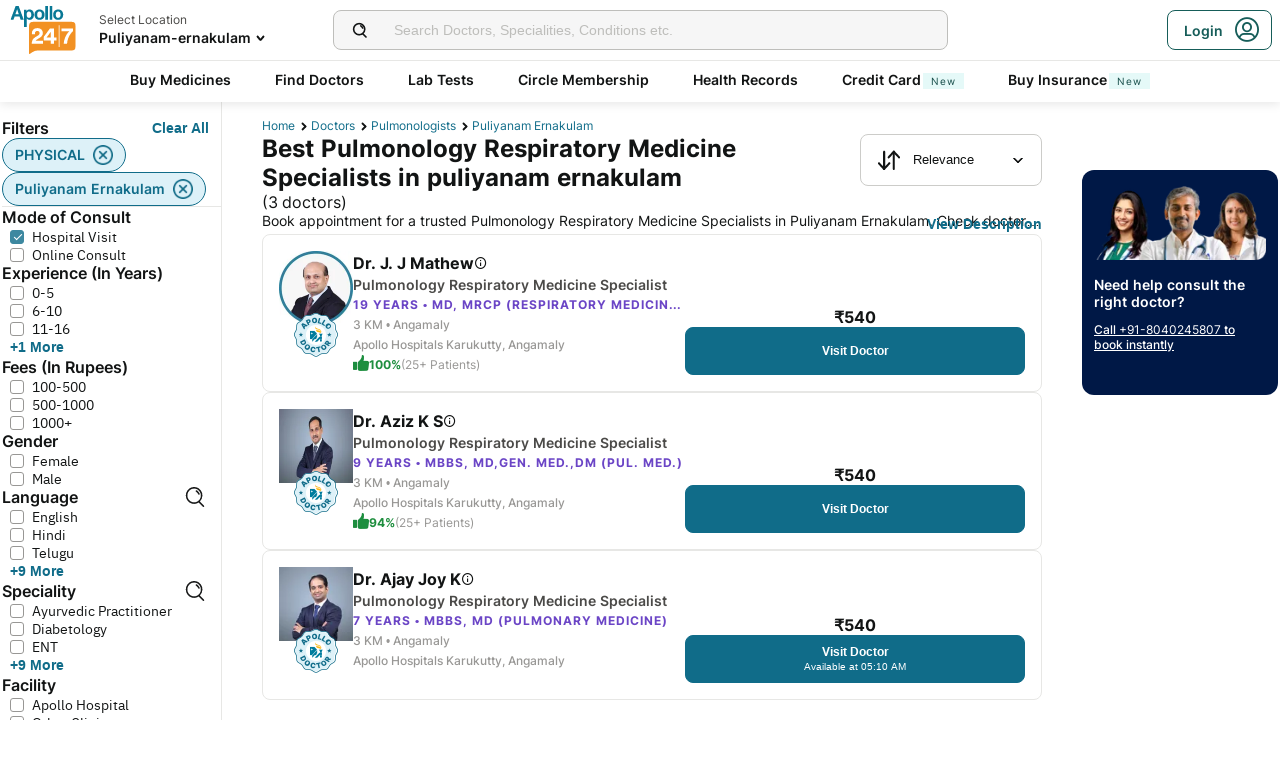

--- FILE ---
content_type: text/html; charset=utf-8
request_url: https://www.apollo247.com/doctors/pulmonology-respiratory-medicine-specialists-in-puliyanam-ernakulam-scity
body_size: 40067
content:
<!DOCTYPE html><html lang="en"><head><meta charSet="utf-8"/><meta charSet="utf-8"/><meta name="viewport" content="width=device-width, initial-scale=1, maximum-scale=1"/><link rel="preload" as="image" imageSrcSet="https://images.apollo247.in/images/icons/apollo247.svg?tr=q-80,w-100,dpr-1,c-at_max 100w, https://images.apollo247.in/images/icons/apollo247.svg?tr=q-80,w-100,dpr-2,c-at_max 200w, https://images.apollo247.in/images/icons/apollo247.svg?tr=q-80,w-100,dpr-3,c-at_max 300w, https://images.apollo247.in/images/icons/apollo247.svg?tr=q-80,w-100,dpr-4,c-at_max 400w, https://images.apollo247.in/images/icons/apollo247.svg?tr=q-80,w-100,dpr-5,c-at_max 500w, https://images.apollo247.in/images/icons/apollo247.svg?tr=q-80,w-100,dpr-6,c-at_max 600w" imageSizes="100px" fetchPriority="high"/><link rel="preload" as="image" href="https://images.apollo247.in/doctors/d4b661df-dfc0-4579-9a52-28c58eada21c-1710258902660.png?tr=w-74,c-at_max,f-auto,q=80,dpr-2"/><link rel="preload" as="image" href="https://images.apollo247.in/doctors/17528500-56d3-48bb-8c3f-1db14c330e12-1734714689014.jpg?tr=w-74,c-at_max,f-auto,q=80,dpr-2"/><link rel="stylesheet" href="https://www.apollo247.com/assets/production/web-patients-ssr-nextjs14/_next/static/css/e81308b2895d01e5.css" data-precedence="next"/><link rel="stylesheet" href="https://www.apollo247.com/assets/production/web-patients-ssr-nextjs14/_next/static/css/d2916e9ea99bcb4c.css" data-precedence="next"/><link rel="stylesheet" href="https://www.apollo247.com/assets/production/web-patients-ssr-nextjs14/_next/static/css/4300673e6b9e6482.css" data-precedence="next"/><link rel="stylesheet" href="https://www.apollo247.com/assets/production/web-patients-ssr-nextjs14/_next/static/css/b74d42da1f804f70.css" data-precedence="next"/><link rel="stylesheet" href="https://www.apollo247.com/assets/production/web-patients-ssr-nextjs14/_next/static/css/918905d525211246.css" data-precedence="next"/><link rel="preload" href="https://www.apollo247.com/assets/production/web-patients-ssr-nextjs14/_next/static/chunks/webpack-62b96cb55ae8b607.js" as="script" fetchPriority="low"/><script src="https://www.apollo247.com/assets/production/web-patients-ssr-nextjs14/_next/static/chunks/fd9d1056-3e9d62b3bc08c54e.js" async=""></script><script src="https://www.apollo247.com/assets/production/web-patients-ssr-nextjs14/_next/static/chunks/67864-a2a179d1ac8407ec.js" async=""></script><script src="https://www.apollo247.com/assets/production/web-patients-ssr-nextjs14/_next/static/chunks/main-app-59507ae90395bdc6.js" async=""></script><script src="https://maps.googleapis.com/maps/api/js?key=AIzaSyDaV26Qprrmj6p2PUcZZysDdbaABOPo67w&amp;libraries=places&amp;loading=async&amp;callback=maps_callback" defer="" async=""></script><meta http-equiv="Accept-CH" content="DPR, Width, Viewport-Width"/><meta name="theme-color" content="#fcb716"/><link rel="shortcut icon" href="/favicon.ico"/><title>Top Rated Chest Specialist in Puliyanam Ernakulam – Expert Respiratory Care | Apollo 24|7</title><meta name="description" content="Find the experienced chest specialist in Puliyanam Ernakulam and trusted lungs specialist in Puliyanam Ernakulam near me with Apollo 24|7. Book expert chest and lungs care with top specialists today."/><meta name="robots" content="index, follow"/><link rel="canonical" href="https://www.apollo247.com/doctors/pulmonology-respiratory-medicine-specialists-in-puliyanam-ernakulam-scity"/><meta property="og:title" content="Top Rated Chest Specialist in Puliyanam Ernakulam – Expert Respiratory Care | Apollo 24|7"/><meta property="og:description" content="Find the experienced chest specialist in Puliyanam Ernakulam and trusted lungs specialist in Puliyanam Ernakulam near me with Apollo 24|7. Book expert chest and lungs care with top specialists today."/><meta property="og:url" content="https://www.apollo247.com/doctors/pulmonology-respiratory-medicine-specialists-in-puliyanam-ernakulam-scity"/><meta property="og:site_name" content="Apollo 24|7"/><meta name="twitter:card" content="summary_large_image"/><meta name="twitter:title" content="Top Rated Chest Specialist in Puliyanam Ernakulam – Expert Respiratory Care | Apollo 24|7"/><meta name="twitter:description" content="Find the experienced chest specialist in Puliyanam Ernakulam and trusted lungs specialist in Puliyanam Ernakulam near me with Apollo 24|7. Book expert chest and lungs care with top specialists today."/><meta name="twitter:image" content="https://images.apollo247.in/images/icons/apollo247.svg"/><style id="critical-css"></style><script src="https://www.apollo247.com/assets/production/web-patients-ssr-nextjs14/_next/static/chunks/polyfills-c67a75d1b6f99dc8.js" noModule=""></script></head><body class=""><noscript><iframe src="https://www.googletagmanager.com/ns.html?id=GTM-595G3WM5" height="0" width="0" style="display:none;visibility:hidden"></iframe></noscript><link rel="stylesheet" href="https://cdnjs.cloudflare.com/ajax/libs/slick-carousel/1.6.0/slick.min.css"/><link rel="stylesheet" href="https://cdnjs.cloudflare.com/ajax/libs/slick-carousel/1.6.0/slick-theme.min.css"/><link rel="preload" as="image"/><script class="structured-data-list" type="application/ld+json">{"@context":"https://schema.org/","@type":"BreadcrumbList","itemListElement":[{"@type":"ListItem","position":1,"name":"Home","item":"https://www.apollo247.com/"},{"@type":"ListItem","position":2,"name":"Doctors","item":"https://www.apollo247.com/specialties"},{"@type":"ListItem","position":3,"name":"pulmonologists","item":"https://www.apollo247.com/specialties/pulmonology-respiratory-medicine"},{"@type":"ListItem","position":4,"name":"puliyanam ernakulam","item":"https://www.apollo247.com"}]}</script><script class="structured-data-list" type="application/ld+json">{"@context":"https://schema.org","@type":"FAQPage","mainEntity":[{"@type":"Question","name":"Who is a pulmonologist?","acceptedAnswer":{"@type":"Answer","text":"A pulmonologist is a physician who specializes in the treatment of diseases of the respiratory tract which includes the lungs, airways (mouth, nose, pharynx, larynx, and trachea), and respiratory muscles.\r\n"}},{"@type":"Question","name":"What do pulmonologists do?","acceptedAnswer":{"@type":"Answer","text":"Pulmonologists are trained to diagnose, treat, manage, and prevent respiratory diseases. They have a broad understanding of the impact that respiratory diseases have on other interconnected organ systems and treat a wide range of respiratory diseases and disorders including asthma, bronchitis, lung cancer, and COPD.\r\n"}},{"@type":"Question","name":"How to consult a pulmonologist online?","acceptedAnswer":{"@type":"Answer","text":"To consult a pulmonologist online, click on the ‘Online Doctor Consultation’ section on the Apollo 24/7 app or website. Then type ‘pulmonology’ in the search bar to find a list of pulmonologists, along with their consultation timings. Choose one that suits your requirements and click on the ‘Consult’ button to book an appointment with a pulmonologist.\r\n"}},{"@type":"Question","name":"Does a pulmonologist treat all kinds of lungs and breathing-related problems?","acceptedAnswer":{"@type":"Answer","text":"Yes, pulmonologists treat all kinds of respiratory problems. They serve as the sole specialist for the treatment of certain conditions. These treatments may also involve a primary care physician, oncologist, rheumatologist, thoracic surgeon, cardiologist, geneticist, allergist, respiratory therapist, and critical care specialist.\r\n"}},{"@type":"Question","name":"When should I consult a pulmonologist?","acceptedAnswer":{"@type":"Answer","text":"You must consult a pulmonologist if you suffer from lung conditions such as asthma, lung cancer, sleep apnea, tuberculosis, and pulmonary hypertension.\r\n"}},{"@type":"Question","name":"What do we call a pulmonologist in simple words?","acceptedAnswer":{"@type":"Answer","text":"Pulmonologists are simply ‘lung doctors’ who treat patients suffering from breathing and lung problems. They are also sometimes known as respiratory medicine doctors.\r\n"}},{"@type":"Question","name":"Can I consult with a pulmonary doctor anytime?","acceptedAnswer":{"@type":"Answer","text":"Yes, on Apollo 24/7, you can consult pulmonologists any time. Our pulmonologists are available round-the-clock for online consultations. Just pick your preferred slot and book a consultation.\r\n"}},{"@type":"Question","name":"How do I choose the best pulmonary doctors in India?","acceptedAnswer":{"@type":"Answer","text":"Apollo 24/7 has the best pulmonologists in India who are available round-the-clock to offer you an online consultation. All our doctors are highly-qualified and experienced to ensure that all your health conditions are taken care.\r\n"}},{"@type":"Question","name":"Does video consultation available with all pulmonologists?","acceptedAnswer":{"@type":"Answer","text":"Yes, all pulmonologists on the 24/7 platform offer video call consultations.\r\n"}},{"@type":"Question","name":"Can a pulmonologist perform surgeries on the lungs or any other respiratory organs?","acceptedAnswer":{"@type":"Answer","text":"Pulmonologists do not usually perform any surgical procedures. Instead, they will prescribe medications and therapies to treat respiratory disorders. However, on rare occasions, pulmonologists may perform surgical biopsies. A surgical biopsy is the removal of tissue from a mass or lump to examine under a microscope.\r\n"}},{"@type":"Question","name":"Which organs comprise the respiratory system and can a pulmonologist treat all disorders of the respiratory system?","acceptedAnswer":{"@type":"Answer","text":"The organs comprising the respiratory system are the mouth, lungs, nasal cavity, throat, trachea, alveoli, voice box, bronchi, and bronchioles. Yes, a pulmonologist can treat all the disorders associated with the respiratory system. \"\r\n"}},{"@type":"Question","name":"What kind of tests can a pulmonologist recommend?","acceptedAnswer":{"@type":"Answer","text":"A pulmonologist may recommend imaging tests based on your symptoms and condition. Some of the imaging tests are – chest X-rays (to monitor overall lung health), chest CT scans (to check for signs of lung cancer, emphysema, etc.), bronchoscopy (to examine airways), and chest ultrasound (to study pleural space and space inside the chest).\r\n"}}]}</script><script class="structured-data-list" type="application/ld+json">{"@context":"https://schema.org","@type":"LocalBusiness","name":"Best Pulmonology Respiratory Medicine Specialists in puliyanam ernakulam","image":"","address":{"@type":"PostalAddress","addressLocality":"puliyanam ernakulam","addressRegion":"India"},"aggregateRating":{"@type":"AggregateRating","bestRating":100,"ratingCount":24,"ratingValue":97.08823529411765,"worstRating":0}}</script><main class="RevampedContainer_contentSection__5jhcr   
        
        RevampedContainer_hideSearch__MXmAi
        
        "><header class="HeaderNew_header__udy_w  " id="fixedHeaderCT"><div class="HeaderNew_headerContent__Y99H1"><div class="HeaderNew_headerTop__tz04l"><div class="HeaderNew_headerTopLeft__tGN7M"><div class="HeaderNew_logoWrapper__rY8XI"><a title="Home" class="HeaderNew_logoOnly__0oTah" href="/"><img srcSet="https://images.apollo247.in/images/icons/apollo247.svg?tr=q-80,w-100,dpr-1,c-at_max 100w, https://images.apollo247.in/images/icons/apollo247.svg?tr=q-80,w-100,dpr-2,c-at_max 200w, https://images.apollo247.in/images/icons/apollo247.svg?tr=q-80,w-100,dpr-3,c-at_max 300w, https://images.apollo247.in/images/icons/apollo247.svg?tr=q-80,w-100,dpr-4,c-at_max 400w, https://images.apollo247.in/images/icons/apollo247.svg?tr=q-80,w-100,dpr-5,c-at_max 500w, https://images.apollo247.in/images/icons/apollo247.svg?tr=q-80,w-100,dpr-6,c-at_max 600w" src="https://images.apollo247.in/images/icons/apollo247.svg?tr=q-80,w-100,dpr-2,c-at_max 200w" sizes="100px" alt="Online Doctor Consultation &amp; Medicines" title="Online Doctor Consultation &amp; Medicines" width="70" height="50" loading="eager" fetchPriority="high" class="Kh Jh "/></a></div></div><div class="HeaderNew_search__WX_Xg"><div class="J
       
         HeaderNew_searchInput__LW06M
           
         e_
      "><div class="M"><span class="__ a_"><img srcSet="https://images.apollo247.in/images/ic_search_new.svg?tr=q-80,w-50,dpr-1,c-at_max 50w, https://images.apollo247.in/images/ic_search_new.svg?tr=q-80,w-50,dpr-2,c-at_max 100w, https://images.apollo247.in/images/ic_search_new.svg?tr=q-80,w-50,dpr-3,c-at_max 150w, https://images.apollo247.in/images/ic_search_new.svg?tr=q-80,w-50,dpr-4,c-at_max 200w, https://images.apollo247.in/images/ic_search_new.svg?tr=q-80,w-50,dpr-5,c-at_max 250w, https://images.apollo247.in/images/ic_search_new.svg?tr=q-80,w-50,dpr-6,c-at_max 300w" src="" sizes="50px" alt="Search" width="28" height="28" loading="lazy" fetchPriority="low" class="Kh Jh "/></span><input placeholder="Search for lab tests" title="Search" class=" 
         
        Q
        
        "/></div><div class="S"></div></div></div><div class="HeaderNew_headerTopRight__EBkdw "><ul class="HeaderNew_IconNavigationList__7rDIp"><li><!--$--><div id="loginPopup" title="Login/SignUp"><span class="HeaderNew_icon__hUcmn HeaderNew_userIcon__8ZXkS HeaderNew_onlyMweb__6X6lE icon-userIcon"></span><div class="HeaderNew_loginCta__YoPF0 HeaderNew_onlyDesktop__F_0qk"><span class="HeaderNew_loginCTATxt__nYlvD">Login</span><span class="HeaderNew_icon__hUcmn HeaderNew_userIcon__8ZXkS icon-userIcon"></span></div></div><!--/$--></li></ul></div></div><div class="HeaderNew_headerBottom__wB_KV  HeaderNew_secondarySearchEnable__wHBw_"><div class="NavigationNew_navigation__Sdkqa"><ul class="Th NavigationNew_HeaderNavigation__7IleR "><li class="Uh  "><a href="https://www.apollopharmacy.in">Buy Medicines</a></li><li class="Uh  "><a href="/specialties">Find Doctors</a></li><li class="Uh  "><a href="/lab-tests">Lab Tests</a></li><li class="Uh  "><a href="/circle-landing">Circle Membership</a></li><li class="Uh  "><a href="/guest-health-records">Health Records</a></li><li class="Uh  "><a href="/apollo-sbi-credit-card?utm_source=apollopharmacy&amp;utm_medium=navbar">Credit Card<div class="ml 
      rl
      vl
      Hl
      nl
      
      Vh 
      
      " style="font-weight:400;border-radius:0;height:undefined;padding:undefined;filter:undefined">New</div></a></li><li class="Uh  "><a href="https://apollo247insurance.com/health-insurance">Buy Insurance<div class="ml 
      rl
      vl
      Hl
      nl
      
      Vh 
      
      " style="font-weight:400;border-radius:0;height:undefined;padding:undefined;filter:undefined">New</div></a></li></ul></div><div id="webengageNotificationContainer"></div></div></div></header><div id="mainContainerCT" class="DoctorList_containerNew__qOTqR DoctorList_contentContainer__uZHJm"><div class="DoctorList_mainContent__URif4"><div class="DoctorList_leftSection__aMkby"><!--$!--><template data-dgst="NEXT_DYNAMIC_NO_SSR_CODE"></template><!--/$--></div><div class="DoctorList_rightSection__p9znK"><div class="DoctorList_breadcrumbs__mVfkz"><a href="/" class="j
              n
              DoctorList_breadCrumb__UCjQO
                m ">Home</a><a href="/specialties" class="j
              n
              DoctorList_breadCrumb__UCjQO
                m ">Doctors</a><a href="/specialties/pulmonology-respiratory-medicine" class="j
              n
              DoctorList_breadCrumb__UCjQO
                m ">pulmonologists</a><a href="" class="j
              n
              DoctorList_breadCrumb__UCjQO
              k   ">puliyanam ernakulam</a></div><div class="MobileFilter_openFilter__bn7xY"><div class="MobileFilter_sortChip__z20QS"><p class="Kd Dd
      
      
      
      ">Relevance</p><img srcSet="https://images.apollo247.in/images/down_arrow.svg?tr=q-80,w-50,dpr-1,c-at_max 50w, https://images.apollo247.in/images/down_arrow.svg?tr=q-80,w-50,dpr-2,c-at_max 100w, https://images.apollo247.in/images/down_arrow.svg?tr=q-80,w-50,dpr-3,c-at_max 150w, https://images.apollo247.in/images/down_arrow.svg?tr=q-80,w-50,dpr-4,c-at_max 200w, https://images.apollo247.in/images/down_arrow.svg?tr=q-80,w-50,dpr-5,c-at_max 250w, https://images.apollo247.in/images/down_arrow.svg?tr=q-80,w-50,dpr-6,c-at_max 300w" src="" sizes="50px" alt="down_arrow" width="12" loading="lazy" fetchPriority="low" class="Kh Jh "/></div><div class="if   MobileFilter_openFilterOption__8s_JJ"><div class="jf"><img srcSet="https://images.apollo247.in/images/doctor-listing/filter.png?tr=q-80,f-webp,w-50,dpr-1,c-at_max 50w, https://images.apollo247.in/images/doctor-listing/filter.png?tr=q-80,f-webp,w-50,dpr-2,c-at_max 100w, https://images.apollo247.in/images/doctor-listing/filter.png?tr=q-80,f-webp,w-50,dpr-3,c-at_max 150w, https://images.apollo247.in/images/doctor-listing/filter.png?tr=q-80,f-webp,w-50,dpr-4,c-at_max 200w, https://images.apollo247.in/images/doctor-listing/filter.png?tr=q-80,f-webp,w-50,dpr-5,c-at_max 250w, https://images.apollo247.in/images/doctor-listing/filter.png?tr=q-80,f-webp,w-50,dpr-6,c-at_max 300w" src="" sizes="50px" alt="image Placeholder" width="20" height="20" loading="lazy" fetchPriority="low" class="Kh Jh "/></div>Filter</div><div class="if lf  MobileFilter_appliedFilter__ux2jH">PHYSICAL<div class="kf"><img srcSet="https://images.apollo247.in/images/appointment/blueClose.png?tr=q-80,f-webp,w-50,dpr-1,c-at_max 50w, https://images.apollo247.in/images/appointment/blueClose.png?tr=q-80,f-webp,w-50,dpr-2,c-at_max 100w, https://images.apollo247.in/images/appointment/blueClose.png?tr=q-80,f-webp,w-50,dpr-3,c-at_max 150w, https://images.apollo247.in/images/appointment/blueClose.png?tr=q-80,f-webp,w-50,dpr-4,c-at_max 200w, https://images.apollo247.in/images/appointment/blueClose.png?tr=q-80,f-webp,w-50,dpr-5,c-at_max 250w, https://images.apollo247.in/images/appointment/blueClose.png?tr=q-80,f-webp,w-50,dpr-6,c-at_max 300w" src="" sizes="50px" alt="image Placeholder" width="20" height="20" loading="lazy" fetchPriority="low" class="Kh Jh "/></div></div><div class="if lf  MobileFilter_appliedFilter__ux2jH">puliyanam ernakulam<div class="kf"><img srcSet="https://images.apollo247.in/images/appointment/blueClose.png?tr=q-80,f-webp,w-50,dpr-1,c-at_max 50w, https://images.apollo247.in/images/appointment/blueClose.png?tr=q-80,f-webp,w-50,dpr-2,c-at_max 100w, https://images.apollo247.in/images/appointment/blueClose.png?tr=q-80,f-webp,w-50,dpr-3,c-at_max 150w, https://images.apollo247.in/images/appointment/blueClose.png?tr=q-80,f-webp,w-50,dpr-4,c-at_max 200w, https://images.apollo247.in/images/appointment/blueClose.png?tr=q-80,f-webp,w-50,dpr-5,c-at_max 250w, https://images.apollo247.in/images/appointment/blueClose.png?tr=q-80,f-webp,w-50,dpr-6,c-at_max 300w" src="" sizes="50px" alt="image Placeholder" width="20" height="20" loading="lazy" fetchPriority="low" class="Kh Jh "/></div></div></div><div class="Header_headerContainer__jyKsC"><div class="Header_row__5aWpw"><h1 class="Ed Dd
      Header_pageHeader__3YNbR
      
      
      ">Best Pulmonology Respiratory Medicine Specialists in puliyanam ernakulam<!-- --> <span class="Header_count__bJpMY">(<!-- -->3<!-- --> doctors)</span></h1><div class="Q_
        
         Header_sortSelect__gbwho 
         
         
         " data-headlessui-state=""><button class="S_  W_" id="headlessui-listbox-button-:Rqa8kraqqqbla:" type="button" aria-haspopup="listbox" aria-expanded="false" data-headlessui-state=""><span class="Y_"><img srcSet="https://images.apollo247.in/images/hospital-listing/sort.svg?tr=q-80,w-50,dpr-1,c-at_max 50w, https://images.apollo247.in/images/hospital-listing/sort.svg?tr=q-80,w-50,dpr-2,c-at_max 100w, https://images.apollo247.in/images/hospital-listing/sort.svg?tr=q-80,w-50,dpr-3,c-at_max 150w, https://images.apollo247.in/images/hospital-listing/sort.svg?tr=q-80,w-50,dpr-4,c-at_max 200w, https://images.apollo247.in/images/hospital-listing/sort.svg?tr=q-80,w-50,dpr-5,c-at_max 250w, https://images.apollo247.in/images/hospital-listing/sort.svg?tr=q-80,w-50,dpr-6,c-at_max 300w" src="" sizes="50px" alt="Sort" width="24" height="24" loading="lazy" fetchPriority="low" class="Kh Jh "/></span>Relevance</button></div></div><div class="Header_readMore__Ll3sF 
              Header_aboveFoldText__4ypyF"><p>Book appointment for a trusted Pulmonology Respiratory Medicine Specialists in Puliyanam Ernakulam. Check doctor fees, available slots &amp; locations. Apollo 24|7 features some of the top Pulmonology Respiratory Medicine Specialists in Puliyanam Ernakulam who have experience in treating conditions such as Chest pain, Breathing difficulty, Asthma and more. You can book online consultations &amp; physical doctor appointments via Apollo 24|7. Compare Pulmonology Respiratory Medicine Specialists fees, experience and more, find a specialist doctor near you. Apollo hospitals has a renowned Pulmonology/ Respiratory Medicine department in Puliyanam Ernakulam.</p></div><button class="k_
      
      
      Header_readMoreButton__uNIWD Header_alignRight__SbMnz
      
       
      " aria-label="Button"><span>View Description</span></button></div><div class="List_doctorList__H0eu4"><a class="DoctorCard_doctorCard__1agPm 
          
          false" href="/doctors/dr-j-j-mathew-d4b661df-dfc0-4579-9a52-28c58eada21c?source=Listing_Page" title="Dr. J. J Mathew"><div class="DoctorCard_doctorInfo__i_vt5"><div class="DoctorCard_images__DlFGT"><img src="https://images.apollo247.in/doctors/d4b661df-dfc0-4579-9a52-28c58eada21c-1710258902660.png?tr=w-74,c-at_max,f-auto,q=80,dpr-2" alt="Dr. J. J Mathew, Pulmonology Respiratory Medicine Specialist" width="74" height="74" title="Dr. J. J Mathew, Pulmonology Respiratory Medicine Specialist" class="DoctorCard_doctorImage___hWDi"/><div class="DoctorCard_apolloLogo__VBoqg"><span class="icon-apollo_doctor"><span class="path1"></span><span class="path2"></span><span class="path3"></span><span class="path4"></span><span class="path5"></span><span class="path6"></span><span class="path7"></span></span></div></div><div class="DoctorCard_doctorDetails__mqW6P"><h2 class="Fd Dd
      DoctorCard_displayName__sBAbt
      
      Qd
      Xd">Dr. J. J Mathew<button class="DoctorCard_infoIcon__6aVqP"><span class="icon-upgrade-icon"></span></button></h2><p class="Kd Dd
      DoctorCard_specialty__sBcvO
      
      Rd
      Zd">Pulmonology Respiratory Medicine Specialist</p><p class="Kd Dd
      DoctorCard_experience__0rcqi
      
      Sd
      Xd">19<!-- --> Years • <!-- -->MD, MRCP (RESPIRATORY MEDICINE) CCT(UK)</p><p class="Kd Dd
      DoctorCard_location__aW___
      
      Sd
      Zd">3 KM •<!-- --> <!-- -->Angamaly</p><p class="Kd Dd
      DoctorCard_location__aW___
      
      Sd
      Zd">Apollo Hospitals Karukutty, Angamaly</p><div class="DoctorCard_doctorRecommendation__aWtV5"><img srcSet="https://images.apollo247.in/images/doctor-profile/greenThumbsUp.png?tr=q-80,f-webp,w-50,dpr-1,c-at_max 50w, https://images.apollo247.in/images/doctor-profile/greenThumbsUp.png?tr=q-80,f-webp,w-50,dpr-2,c-at_max 100w, https://images.apollo247.in/images/doctor-profile/greenThumbsUp.png?tr=q-80,f-webp,w-50,dpr-3,c-at_max 150w, https://images.apollo247.in/images/doctor-profile/greenThumbsUp.png?tr=q-80,f-webp,w-50,dpr-4,c-at_max 200w, https://images.apollo247.in/images/doctor-profile/greenThumbsUp.png?tr=q-80,f-webp,w-50,dpr-5,c-at_max 250w, https://images.apollo247.in/images/doctor-profile/greenThumbsUp.png?tr=q-80,f-webp,w-50,dpr-6,c-at_max 300w" src="" sizes="50px" alt="recommendation" title="recommendation" width="16" height="16" loading="lazy" fetchPriority="low" class="Kh Jh DoctorCard_recommendationImg__HVTKB"/><p class="Kd Dd
      DoctorCard_rating__dgCR2
      
      Sd
      Xd">100%</p> <p class="Kd Dd
      DoctorCard_count__jAo_7
      
      Sd
      ">(25+ Patients)</p></div></div></div><div class="DoctorCard_buttons__wI3lk"><div class="DoctorCard_buttonWrapper__N_Rm8"><div class="DoctorCard_pricing__Qk_Hu"><p class="Kd Dd
      DoctorCard_fees__8IaE8
      
      Qd
      Xd">₹<!-- -->540</p></div><button class="m_
      
      
      DoctorCard_button__TJ5jc
      n_
      v_ 
      " value="bookPhysicalConsult" aria-label="Button"><span><span class="DoctorCard_button_title__2HsJ7">Visit Doctor</span></span></button></div></div><script class="structured-data-list" type="application/ld+json">{"@context":"https://schema.org","@type":"Physician","name":"Dr. J. J Mathew","medicalSpecialty":"Pulmonology Respiratory Medicine Specialist","description":"Dr. J. J Mathew is a Pulmonology Respiratory Medicine Specialist with 19 Years of Experience. He is affiliated with Apollo Hospitals Karukutty, Angamaly in Angamaly. Dr. J. J Mathew holds MD, MRCP (RESPIRATORY MEDICINE) CCT(UK). He can treat a wide range of Pulmonology/ Respiratory Medicine conditions like Aspergillosis, Asthma, Bronchiectasis, Bronchitis, Chronic Bronchitis, Emphysema, Histoplasmosis, Silicosis, Persistent Cough, Pleural Disease, Pleurisy, Pneumonia Treatment, respiratory-conditions, Respiratory Disorders, Respiratory Tract Infection, Respiratory Treatment, Hilar, Pulmonary Nodules, Pulmonary Function Testing, Pulmonary Alveolar Proteinosis, Sars, Pulmonary Alveolar Microlithiasis, Obesity Related Lung Diseases, Airway, Shortness Of Breath, Lung Abscess, Specialty Diagnostics In Tuberculosis, Asthma In Children, Blastomycosis, Fibrosis Of Lung, Empyema Thoracis, Diseases Of The Chest, Covid, Coughing Up Blood, Chronic Respiratory Disorders, Chronic Bronchiectasis, Chronic Asthma, Chest Disease Treatment, Bronchitis Treatment, Bronchiolitis Treatment, Bronchiectasis Treatment, Bronchial Asthma Treatment, Breathlessness, Breathing Problems, and more. He speaks English,Malayalam. Book a Hospital Visit with Dr. J. J Mathew with Apollo now. 35+ patients recommended Dr. J. J Mathew with a recommendation score of 100. Dr. J. J Mathew has over 19 years of experience as a Pulmonology Respiratory Medicine Specialist at Apollo Hospitals Karukutty, Angamaly.","priceRange":500,"image":"https://images.apollo247.in/doctors/b689aad8-2ce3-428d-8612-50cf342a37a7.png","url":"https://www.apollo247.com/doctors/dr-j-j-mathew-d4b661df-dfc0-4579-9a52-28c58eada21c","address":{"@type":"PostalAddress","addressLocality":"Angamaly","streetAddress":"","addressRegion":"Kerala"},"geo":{"@type":"geoCoordinates","latitude":"10.2398990","longitude":"76.3724745"},"hasMap":{"@type":"Map","url":"http://maps.google.com/maps?f=d&daddr=10.2398990,76.3724745&hl=en"},"makesOffer":{"@type":"Offer","name":[null,null,null,null,null,null,null,null,null,null,null,null,null,null,null,null,null,null,null,null,null,null,null,null,null,null,null,null,null,null,null,null,null,null,null,null,null,null,null,null,null,null,null,null]},"aggregateRating":{"@type":"AggregateRating","ratingValue":100,"bestRating":100,"ratingCount":35,"worstRating":0,"reviewCount":35}}</script></a><a class="DoctorCard_doctorCard__1agPm 
          
          false" href="/doctors/dr-aziz-k-s-17528500-56d3-48bb-8c3f-1db14c330e12?source=Listing_Page" title="Dr. Aziz K S"><div class="DoctorCard_doctorInfo__i_vt5"><div class="DoctorCard_images__DlFGT"><img src="https://images.apollo247.in/doctors/17528500-56d3-48bb-8c3f-1db14c330e12-1734714689014.jpg?tr=w-74,c-at_max,f-auto,q=80,dpr-2" alt="Dr. Aziz K S, Pulmonology Respiratory Medicine Specialist" width="74" height="74" title="Dr. Aziz K S, Pulmonology Respiratory Medicine Specialist" class="DoctorCard_doctorImage___hWDi"/><div class="DoctorCard_apolloLogo__VBoqg"><span class="icon-apollo_doctor"><span class="path1"></span><span class="path2"></span><span class="path3"></span><span class="path4"></span><span class="path5"></span><span class="path6"></span><span class="path7"></span></span></div></div><div class="DoctorCard_doctorDetails__mqW6P"><h2 class="Fd Dd
      DoctorCard_displayName__sBAbt
      
      Qd
      Xd">Dr. Aziz K S<button class="DoctorCard_infoIcon__6aVqP"><span class="icon-upgrade-icon"></span></button></h2><p class="Kd Dd
      DoctorCard_specialty__sBcvO
      
      Rd
      Zd">Pulmonology Respiratory Medicine Specialist</p><p class="Kd Dd
      DoctorCard_experience__0rcqi
      
      Sd
      Xd">9<!-- --> Years • <!-- -->MBBS, MD,Gen. Med.,DM (Pul. Med.)</p><p class="Kd Dd
      DoctorCard_location__aW___
      
      Sd
      Zd">3 KM •<!-- --> <!-- -->Angamaly</p><p class="Kd Dd
      DoctorCard_location__aW___
      
      Sd
      Zd">Apollo Hospitals Karukutty, Angamaly</p><div class="DoctorCard_doctorRecommendation__aWtV5"><img srcSet="https://images.apollo247.in/images/doctor-profile/greenThumbsUp.png?tr=q-80,f-webp,w-50,dpr-1,c-at_max 50w, https://images.apollo247.in/images/doctor-profile/greenThumbsUp.png?tr=q-80,f-webp,w-50,dpr-2,c-at_max 100w, https://images.apollo247.in/images/doctor-profile/greenThumbsUp.png?tr=q-80,f-webp,w-50,dpr-3,c-at_max 150w, https://images.apollo247.in/images/doctor-profile/greenThumbsUp.png?tr=q-80,f-webp,w-50,dpr-4,c-at_max 200w, https://images.apollo247.in/images/doctor-profile/greenThumbsUp.png?tr=q-80,f-webp,w-50,dpr-5,c-at_max 250w, https://images.apollo247.in/images/doctor-profile/greenThumbsUp.png?tr=q-80,f-webp,w-50,dpr-6,c-at_max 300w" src="" sizes="50px" alt="recommendation" title="recommendation" width="16" height="16" loading="lazy" fetchPriority="low" class="Kh Jh DoctorCard_recommendationImg__HVTKB"/><p class="Kd Dd
      DoctorCard_rating__dgCR2
      
      Sd
      Xd">94%</p> <p class="Kd Dd
      DoctorCard_count__jAo_7
      
      Sd
      ">(25+ Patients)</p></div></div></div><div class="DoctorCard_buttons__wI3lk"><div class="DoctorCard_buttonWrapper__N_Rm8"><div class="DoctorCard_pricing__Qk_Hu"><p class="Kd Dd
      DoctorCard_fees__8IaE8
      
      Qd
      Xd">₹<!-- -->540</p></div><button class="m_
      
      
      DoctorCard_button__TJ5jc
      n_
      v_ 
      " value="bookPhysicalConsult" aria-label="Button"><span><span class="DoctorCard_button_title__2HsJ7">Visit Doctor</span></span></button></div></div><script class="structured-data-list" type="application/ld+json">{"@context":"https://schema.org","@type":"Physician","name":"Dr. Aziz K S","medicalSpecialty":"Pulmonology Respiratory Medicine Specialist","description":"Dr. Aziz K S is a Pulmonology Respiratory Medicine Specialist with 9 Years of Experience. He is affiliated with Apollo Hospitals Karukutty, Angamaly in Angamaly. Dr. Aziz K S holds MBBS, MD,Gen. Med.,DM (Pul. Med.). He can treat a wide range of Pulmonology/ Respiratory Medicine conditions like Aspergillosis, Asthma, Bronchiectasis, Bronchitis, Chronic Bronchitis, Emphysema, Histoplasmosis, Silicosis, Persistent Cough, Pleural Disease, Pleurisy, Pneumonia Treatment, respiratory-conditions, Respiratory Disorders, Respiratory Tract Infection, Respiratory Treatment, Hilar, Pulmonary Nodules, Pulmonary Function Testing, Sars, Pulmonary Alveolar Microlithiasis, Obesity Related Lung Diseases, Airway, Shortness Of Breath, Lung Abscess, Specialty Diagnostics In Tuberculosis, Asthma In Children, Blastomycosis, Fibrosis Of Lung, Empyema Thoracis, Diseases Of The Chest, Covid, Coughing Up Blood, Chronic Respiratory Disorders, Chronic Bronchiectasis, Chronic Asthma, Chest Disease Treatment, Bronchitis Treatment, Bronchiolitis Treatment, Bronchiectasis Treatment, Bronchial Asthma Treatment, Breathlessness, Breathing Problems, and more. He speaks English. Book a Hospital Visit with Dr. Aziz K S with Apollo now. 33+ patients recommended Dr. Aziz K S with a recommendation score of 94. Dr. Aziz K S has over 9 years of experience as a Pulmonology Respiratory Medicine Specialist at Apollo Hospitals Karukutty, Angamaly.","priceRange":600,"image":"https://images.apollo247.in/images/consult_home/icons/male.png","url":"https://www.apollo247.com/doctors/dr-aziz-k-s-17528500-56d3-48bb-8c3f-1db14c330e12","address":{"@type":"PostalAddress","addressLocality":"Angamaly","streetAddress":"","addressRegion":"Kerala"},"geo":{"@type":"geoCoordinates","latitude":"10.2398990","longitude":"76.3724745"},"hasMap":{"@type":"Map","url":"http://maps.google.com/maps?f=d&daddr=10.2398990,76.3724745&hl=en"},"makesOffer":{"@type":"Offer","name":[null,null,null,null,null,null,null,null,null,null,null,null,null,null,null,null,null,null,null,null,null,null,null,null,null,null,null,null,null,null,null,null,null,null,null,null,null,null,null,null,null,null,null]},"aggregateRating":{"@type":"AggregateRating","ratingValue":94,"bestRating":100,"ratingCount":33,"worstRating":0,"reviewCount":33}}</script></a><a class="DoctorCard_doctorCard__1agPm 
          
          false" href="/doctors/dr-ajay-joy-k-e62985e2-56b9-4a83-9a47-1d6b1cb67caf?source=Listing_Page" title="Dr. Ajay Joy K"><div class="DoctorCard_doctorInfo__i_vt5"><div class="DoctorCard_images__DlFGT"><img srcSet="https://images.apollo247.in/doctors/e62985e2-56b9-4a83-9a47-1d6b1cb67caf-1734894669249.jpg?tr=q-80,f-auto,w-100,dpr-1,c-at_max 100w, https://images.apollo247.in/doctors/e62985e2-56b9-4a83-9a47-1d6b1cb67caf-1734894669249.jpg?tr=q-80,f-auto,w-100,dpr-2,c-at_max 200w, https://images.apollo247.in/doctors/e62985e2-56b9-4a83-9a47-1d6b1cb67caf-1734894669249.jpg?tr=q-80,f-auto,w-100,dpr-3,c-at_max 300w, https://images.apollo247.in/doctors/e62985e2-56b9-4a83-9a47-1d6b1cb67caf-1734894669249.jpg?tr=q-80,f-auto,w-100,dpr-4,c-at_max 400w, https://images.apollo247.in/doctors/e62985e2-56b9-4a83-9a47-1d6b1cb67caf-1734894669249.jpg?tr=q-80,f-auto,w-100,dpr-5,c-at_max 500w, https://images.apollo247.in/doctors/e62985e2-56b9-4a83-9a47-1d6b1cb67caf-1734894669249.jpg?tr=q-80,f-auto,w-100,dpr-6,c-at_max 600w" src="" sizes="100px" alt="Dr. Ajay Joy K, Pulmonology Respiratory Medicine Specialist" title="Dr. Ajay Joy K, Pulmonology Respiratory Medicine Specialist" width="74" height="74" loading="lazy" fetchPriority="low" class="Kh Jh DoctorCard_doctorImage___hWDi"/><div class="DoctorCard_apolloLogo__VBoqg"><span class="icon-apollo_doctor"><span class="path1"></span><span class="path2"></span><span class="path3"></span><span class="path4"></span><span class="path5"></span><span class="path6"></span><span class="path7"></span></span></div></div><div class="DoctorCard_doctorDetails__mqW6P"><h2 class="Fd Dd
      DoctorCard_displayName__sBAbt
      
      Qd
      Xd">Dr. Ajay Joy K<button class="DoctorCard_infoIcon__6aVqP"><span class="icon-upgrade-icon"></span></button></h2><p class="Kd Dd
      DoctorCard_specialty__sBcvO
      
      Rd
      Zd">Pulmonology Respiratory Medicine Specialist</p><p class="Kd Dd
      DoctorCard_experience__0rcqi
      
      Sd
      Xd">7<!-- --> Years • <!-- -->MBBS, MD (Pulmonary Medicine)</p><p class="Kd Dd
      DoctorCard_location__aW___
      
      Sd
      Zd">3 KM •<!-- --> <!-- -->Angamaly</p><p class="Kd Dd
      DoctorCard_location__aW___
      
      Sd
      Zd">Apollo Hospitals Karukutty, Angamaly</p></div></div><div class="DoctorCard_buttons__wI3lk"><div class="DoctorCard_buttonWrapper__N_Rm8"><div class="DoctorCard_pricing__Qk_Hu"><p class="Kd Dd
      DoctorCard_fees__8IaE8
      
      Qd
      Xd">₹<!-- -->540</p></div><button class="m_
      
      
      DoctorCard_button__TJ5jc
      n_
      v_ 
      " value="bookPhysicalConsult" aria-label="Button"><span><span class="DoctorCard_button_title__2HsJ7">Visit Doctor</span><span class="DoctorCard_availability__HDJtI">Available at 05:10 AM</span></span></button></div></div><script class="structured-data-list" type="application/ld+json">{"@context":"https://schema.org","@type":"Physician","name":"Dr. Ajay Joy K","medicalSpecialty":"Pulmonology Respiratory Medicine Specialist","description":"Dr. Ajay Joy K is a Pulmonology Respiratory Medicine Specialist with 7 Years of Experience. He is affiliated with Apollo Hospitals Karukutty, Angamaly in Angamaly. Dr. Ajay Joy K holds MBBS, MD (Pulmonary Medicine). He speaks Malayalam,Hindi,English,Tamil,Marathi. Book a Hospital Visit with Dr. Ajay Joy K with Apollo now. Dr. Ajay Joy K has over 7 years of experience as a Pulmonology Respiratory Medicine Specialist at Apollo Hospitals Karukutty, Angamaly.","priceRange":600,"image":"https://images.apollo247.in/images/consult_home/icons/male.png","url":"https://www.apollo247.com/doctors/dr-ajay-joy-k-e62985e2-56b9-4a83-9a47-1d6b1cb67caf","address":{"@type":"PostalAddress","addressLocality":"Angamaly","streetAddress":"","addressRegion":"Kerala"},"geo":{"@type":"geoCoordinates","latitude":"10.2398990","longitude":"76.3724745"},"hasMap":{"@type":"Map","url":"http://maps.google.com/maps?f=d&daddr=10.2398990,76.3724745&hl=en"},"makesOffer":{"@type":"Offer","name":[]},"aggregateRating":{}}</script></a></div><div class="DoctorList_pagination__NpZYm"></div></div><div class="DoctorList_callToBook__Eocgp"><!--$!--><template data-dgst="NEXT_DYNAMIC_NO_SSR_CODE"></template><!--/$--></div></div><!--$--><div class="TabLinks_extendedFooter___Bz2r"><h3 class="TabLinks_title__x5Tlv"><a href="https://www.apollo247.com/doctors/pulmonology-respiratory-medicine-specialists-in-puliyanam-ernakulam-scity?consultMode=ONLINE">Pulmonology Respiratory Medicine Specialists Available for online consults<span class="icon-redirect"></span></a></h3><h3 class="TabLinks_title__x5Tlv"><a href="https://www.apollo247.com/doctors/female-pulmonology-respiratory-medicine-specialists-in-puliyanam-ernakulam-scity">Female Pulmonology Respiratory Medicine Specialists in top cities<span class="icon-redirect"></span></a></h3><div class="_ TabLinks_accordion__mnCZj"><div class="a "><div class="b TabLinks_accordionTitle__v6GDt" role="button" aria-label="Related Treatments in Puliyanam-ernakulam"><h3 class="c">Related Treatments in Puliyanam-ernakulam</h3><span class="d   "></span></div><div class="h" aria-label="Panel Details"><div class="i TabLinks_contentClass__EHngG" aria-label="Panel Details"><a href="https://www.apollo247.com/conditions/asthma-treatment-doctors-in-puliyanam-ernakulam" rel="nofollow">Treatment for Asthma in Puliyanam-ernakulam</a><a href="https://www.apollo247.com/conditions/Covid-treatment-doctors-in-puliyanam-ernakulam" rel="nofollow">Treatment for Covid in Puliyanam-ernakulam</a><a href="https://www.apollo247.com/conditions/aspergillosis-treatment-doctors-in-puliyanam-ernakulam" rel="nofollow">Treatment for Aspergillosis in Puliyanam-ernakulam</a><a href="https://www.apollo247.com/conditions/asthma-in-children-treatment-doctors-in-puliyanam-ernakulam" rel="nofollow">Treatment for Asthma In Children in Puliyanam-ernakulam</a><a href="https://www.apollo247.com/conditions/airway-treatment-doctors-in-puliyanam-ernakulam" rel="nofollow">Treatment for Airway in Puliyanam-ernakulam</a><a href="https://www.apollo247.com/conditions/allergy-immunotherapy-treatment-doctors-in-puliyanam-ernakulam" rel="nofollow">Treatment for Allergy Immunotherapy in Puliyanam-ernakulam</a><a href="https://www.apollo247.com/conditions/allergy-testing-and-immunotherapy-treatment-doctors-in-puliyanam-ernakulam" rel="nofollow">Treatment for Allergy testing and immunotherapy in Puliyanam-ernakulam</a><a href="https://www.apollo247.com/conditions/allergy-treatment-treatment-doctors-in-puliyanam-ernakulam" rel="nofollow">Treatment for Allergy Treatment in Puliyanam-ernakulam</a><a href="https://www.apollo247.com/conditions/Copd-treatment-doctors-in-puliyanam-ernakulam" rel="nofollow">Treatment for Copd in Puliyanam-ernakulam</a><a href="https://www.apollo247.com/conditions/allergic-diseases-treatment-treatment-doctors-in-puliyanam-ernakulam" rel="nofollow">Treatment for Allergic Diseases Treatment in Puliyanam-ernakulam</a><a href="https://www.apollo247.com/conditions/asthma-attack-treatment-doctors-in-puliyanam-ernakulam" rel="nofollow">Treatment for Asthma attack in Puliyanam-ernakulam</a><a href="https://www.apollo247.com/conditions/acute-diarrhea-treatment-treatment-doctors-in-puliyanam-ernakulam" rel="nofollow">Treatment for Acute Diarrhea Treatment in Puliyanam-ernakulam</a><a href="https://www.apollo247.com/conditions/Coronavirus Symptom-treatment-doctors-in-puliyanam-ernakulam" rel="nofollow">Treatment for Coronavirus Symptom in Puliyanam-ernakulam</a><a href="https://www.apollo247.com/conditions/allergic-rhinitis-treatment-doctors-in-puliyanam-ernakulam" rel="nofollow">Treatment for Allergic Rhinitis in Puliyanam-ernakulam</a><a href="https://www.apollo247.com/conditions/allergies-treatment-doctors-in-puliyanam-ernakulam" rel="nofollow">Treatment for Allergies in Puliyanam-ernakulam</a><a href="https://www.apollo247.com/conditions/alpha-1-antitrypsin-treatment-doctors-in-puliyanam-ernakulam" rel="nofollow">Treatment for Alpha 1 Antitrypsin in Puliyanam-ernakulam</a><a href="https://www.apollo247.com/conditions/apetite-treatment-doctors-in-puliyanam-ernakulam" rel="nofollow">Treatment for Apetite in Puliyanam-ernakulam</a><a href="https://www.apollo247.com/conditions/arthritis-ankylosing-rehabilitation-treatment-doctors-in-puliyanam-ernakulam" rel="nofollow">Treatment for Arthritis Ankylosing Rehabilitation in Puliyanam-ernakulam</a><a href="https://www.apollo247.com/conditions/arthritis-osteoarthritis-rehabilitation-treatment-doctors-in-puliyanam-ernakulam" rel="nofollow">Treatment for Arthritis Osteoarthritis Rehabilitation in Puliyanam-ernakulam</a><a href="https://www.apollo247.com/conditions/arthritis-physiotherapy-treatment-doctors-in-puliyanam-ernakulam" rel="nofollow">Treatment for Arthritis Physiotherapy in Puliyanam-ernakulam</a></div></div></div></div></div><!--/$--><div class="DoctorList_faqs__aw7YD"><h2 class="Fd Dd
      
      
      Pd
      Yd">FAQs</h2><div class="_ "><div class="a "><div class="b " role="button" aria-label="Who is a pulmonologist?"><h3 class="c">Who is a pulmonologist?</h3><span class="d   "></span></div><div class="h" aria-label="Panel Details"><div class="i DoctorList_accordion__ssfRP" aria-label="Panel Details"><p>A pulmonologist is a physician who specializes in the treatment of diseases of the respiratory tract which includes the lungs, airways (mouth, nose, pharynx, larynx, and trachea), and respiratory muscles.</p>
</div></div></div><div class="a "><div class="b " role="button" aria-label="What do pulmonologists do?"><h3 class="c">What do pulmonologists do?</h3><span class="d   "></span></div><div class="h" aria-label="Panel Details"><div class="i DoctorList_accordion__ssfRP" aria-label="Panel Details"><p>Pulmonologists are trained to diagnose, treat, manage, and prevent respiratory diseases. They have a broad understanding of the impact that respiratory diseases have on other interconnected organ systems and treat a wide range of respiratory diseases and disorders including asthma, bronchitis, lung cancer, and COPD.</p>
</div></div></div><div class="a "><div class="b " role="button" aria-label="How to consult a pulmonologist online?"><h3 class="c">How to consult a pulmonologist online?</h3><span class="d   "></span></div><div class="h" aria-label="Panel Details"><div class="i DoctorList_accordion__ssfRP" aria-label="Panel Details"><p>To consult a pulmonologist online, click on the ‘Online Doctor Consultation’ section on the Apollo 24/7 app or website. Then type ‘pulmonology’ in the search bar to find a list of pulmonologists, along with their consultation timings. Choose one that suits your requirements and click on the ‘Consult’ button to book an appointment with a pulmonologist.</p>
</div></div></div><div class="a "><div class="b " role="button" aria-label="Does a pulmonologist treat all kinds of lungs and breathing-related problems?"><h3 class="c">Does a pulmonologist treat all kinds of lungs and breathing-related problems?</h3><span class="d   "></span></div><div class="h" aria-label="Panel Details"><div class="i DoctorList_accordion__ssfRP" aria-label="Panel Details"><p>Yes, pulmonologists treat all kinds of respiratory problems. They serve as the sole specialist for the treatment of certain conditions. These treatments may also involve a primary care physician, oncologist, rheumatologist, thoracic surgeon, cardiologist, geneticist, allergist, respiratory therapist, and critical care specialist.</p>
</div></div></div><div class="a "><div class="b " role="button" aria-label="When should I consult a pulmonologist?"><h3 class="c">When should I consult a pulmonologist?</h3><span class="d   "></span></div><div class="h" aria-label="Panel Details"><div class="i DoctorList_accordion__ssfRP" aria-label="Panel Details"><p>You must consult a pulmonologist if you suffer from lung conditions such as asthma, lung cancer, sleep apnea, tuberculosis, and pulmonary hypertension.</p>
</div></div></div><div class="a "><div class="b " role="button" aria-label="What do we call a pulmonologist in simple words?"><h3 class="c">What do we call a pulmonologist in simple words?</h3><span class="d   "></span></div><div class="h" aria-label="Panel Details"><div class="i DoctorList_accordion__ssfRP" aria-label="Panel Details"><p>Pulmonologists are simply ‘lung doctors’ who treat patients suffering from breathing and lung problems. They are also sometimes known as respiratory medicine doctors.</p>
</div></div></div><div class="a "><div class="b " role="button" aria-label="Can I consult with a pulmonary doctor anytime?"><h3 class="c">Can I consult with a pulmonary doctor anytime?</h3><span class="d   "></span></div><div class="h" aria-label="Panel Details"><div class="i DoctorList_accordion__ssfRP" aria-label="Panel Details"><p>Yes, on Apollo 24/7, you can consult pulmonologists any time. Our pulmonologists are available round-the-clock for online consultations. Just pick your preferred slot and book a consultation.</p>
</div></div></div><div class="a "><div class="b " role="button" aria-label="How do I choose the best pulmonary doctors in India?"><h3 class="c">How do I choose the best pulmonary doctors in India?</h3><span class="d   "></span></div><div class="h" aria-label="Panel Details"><div class="i DoctorList_accordion__ssfRP" aria-label="Panel Details"><p>Apollo 24/7 has the best pulmonologists in India who are available round-the-clock to offer you an online consultation. All our doctors are highly-qualified and experienced to ensure that all your health conditions are taken care.</p>
</div></div></div><div class="a "><div class="b " role="button" aria-label="Does video consultation available with all pulmonologists?"><h3 class="c">Does video consultation available with all pulmonologists?</h3><span class="d   "></span></div><div class="h" aria-label="Panel Details"><div class="i DoctorList_accordion__ssfRP" aria-label="Panel Details"><p>Yes, all pulmonologists on the 24/7 platform offer video call consultations.</p>
</div></div></div><div class="a "><div class="b " role="button" aria-label="Can a pulmonologist perform surgeries on the lungs or any other respiratory organs?"><h3 class="c">Can a pulmonologist perform surgeries on the lungs or any other respiratory organs?</h3><span class="d   "></span></div><div class="h" aria-label="Panel Details"><div class="i DoctorList_accordion__ssfRP" aria-label="Panel Details"><p>Pulmonologists do not usually perform any surgical procedures. Instead, they will prescribe medications and therapies to treat respiratory disorders. However, on rare occasions, pulmonologists may perform surgical biopsies. A surgical biopsy is the removal of tissue from a mass or lump to examine under a microscope.</p>
</div></div></div><div class="a "><div class="b " role="button" aria-label="Which organs comprise the respiratory system and can a pulmonologist treat all disorders of the respiratory system?"><h3 class="c">Which organs comprise the respiratory system and can a pulmonologist treat all disorders of the respiratory system?</h3><span class="d   "></span></div><div class="h" aria-label="Panel Details"><div class="i DoctorList_accordion__ssfRP" aria-label="Panel Details"><p>The organs comprising the respiratory system are the mouth, lungs, nasal cavity, throat, trachea, alveoli, voice box, bronchi, and bronchioles. Yes, a pulmonologist can treat all the disorders associated with the respiratory system. "</p>
</div></div></div><div class="a "><div class="b " role="button" aria-label="What kind of tests can a pulmonologist recommend?"><h3 class="c">What kind of tests can a pulmonologist recommend?</h3><span class="d   "></span></div><div class="h" aria-label="Panel Details"><div class="i DoctorList_accordion__ssfRP" aria-label="Panel Details"><p>A pulmonologist may recommend imaging tests based on your symptoms and condition. Some of the imaging tests are – chest X-rays (to monitor overall lung health), chest CT scans (to check for signs of lung cancer, emphysema, etc.), bronchoscopy (to examine airways), and chest ultrasound (to study pleural space and space inside the chest).</p>
</div></div></div></div></div></div><footer class="Footer_footerContainer__1Dvy2 Footer_super6Footer__DKTF8 "><div class="Footer_containerNew__eGG4c "><div class="Footer_footerContent__QQ0Yh "><div class="Footer_accordionContainer__hFpVl  "><div class="Footer_accordion__Bw2ZA"><div class="Footer_accordionHeader__sPkVC"><span class="Footer_expandIcon__nK8f3 Footer_active__oZ6DS"></span><h3 class="Footer_title__7ywZX">Related Health Articles</h3></div><div class="Footer_accordionBody__NRclh"><ul class="Footer_footerLinks__zeWoW"><li><a title="Selecting the Right Injection Site for Insulin: A Guide" href="https://www.apollo247.com/blog/article/selecting-the-right-injection-site-for-insulin-a-guide" target="_blank" rel="noopener noreferrer">Selecting the Right Injection Site for Insulin: A Guide</a></li><li><a title="Blood Donation Dos &amp; Don&#x27;ts: Things To Know Before You Perform This Noble Deed" href="https://www.apollo247.com/blog/article/dos-and-donts-of-blood-donation" target="_blank" rel="noopener noreferrer">Blood Donation Dos &amp; Don&#x27;ts: Things To Know Before You Perform This Noble Deed</a></li><li><a title="How to Use Betadine Gargle: Dosage, Frequency &amp; Precautions" href="https://www.apollo247.com/blog/article/how-to-use-betadine-gargle" target="_blank" rel="noopener noreferrer">How to Use Betadine Gargle: Dosage, Frequency &amp; Precautions</a></li><li><a title="How To Use Betadine For Cuts And Scrapes: Dos and Don&#x27;ts" href="https://www.apollo247.com/blog/article/dos-and-donts-of-betadine-for-cuts" target="_blank" rel="noopener noreferrer">How To Use Betadine For Cuts And Scrapes: Dos and Don&#x27;ts</a></li><li><a title="What is the TMT Test?" href="https://www.apollo247.com/blog/article/tmt-test-purpose-procedure-reports" target="_blank" rel="noopener noreferrer">What is the TMT Test?</a></li></ul></div></div><div class="Footer_accordion__Bw2ZA"><div class="Footer_accordionHeader__sPkVC"><span class="Footer_expandIcon__nK8f3 Footer_active__oZ6DS"></span><h3 class="Footer_title__7ywZX">About Apollo 247</h3></div><div class="Footer_accordionBody__NRclh"><ul class="Footer_footerLinks__zeWoW"><li><a title="About Us" href="https://www.apollo247.com/AboutUs" target="_blank" rel="noopener noreferrer">About Us</a></li><li><a title="Contact Us / Grievance" href="https://www.apollo247.com/contact" target="_blank" rel="noopener noreferrer">Contact Us / Grievance</a></li><li><a title="FAQs" href="https://www.apollo247.com/faq" target="_blank" rel="noopener noreferrer">FAQs</a></li><li><a title="Health Queries" href="https://www.apollo247.com/health-queries" target="_blank" rel="noopener noreferrer">Health Queries</a></li><li><a title="Terms and Conditions" href="https://www.apollo247.com/terms" target="_blank" rel="noopener noreferrer">Terms and Conditions</a></li><li><a title="Returns Policy " href="https://www.apollo247.com/returns" target="_blank" rel="noopener noreferrer">Returns Policy </a></li><li><a title="Refund Policy" href="https://www.apollo247.com/refund-policy" target="_blank" rel="noopener noreferrer">Refund Policy</a></li><li><a title="Privacy Policy" href="https://www.apollo247.com/privacy" target="_blank" rel="noopener noreferrer">Privacy Policy</a></li><li><a title="Other Policies" href="https://www.apollo247.com/other-policies" target="_blank" rel="noopener noreferrer">Other Policies</a></li><li><a title="Apollo 247 Android App" href="https://play.google.com/store/apps/details?id=com.apollo.patientapp" target="_blank" rel="noopener noreferrer">Apollo 247 Android App</a></li><li><a title="Apollo 247 iOS App" href="https://apps.apple.com/in/app/apollo-247/id1496740273" target="_blank" rel="noopener noreferrer">Apollo 247 iOS App</a></li><li><a title="Corporate Disclosures" href="https://www.apollo247.com/corporate-disclosures" target="_blank" rel="noopener noreferrer">Corporate Disclosures</a></li><li><a title="Corporate Partnerships" href="https://www.apollo247.com/corporate-partnerships" target="_blank" rel="noopener noreferrer">Corporate Partnerships</a></li><li><a title="Apollo 247 Sitemap" href="https://www.apollo247.com/static/sitemap" target="_blank" rel="noopener noreferrer">Apollo 247 Sitemap</a></li><li><a title="Online Doctor App" href="http://onelink.to/qtv8we" target="_blank" rel="noopener noreferrer">Online Doctor App</a></li><li><a title="Online Medicine App" href="https://play.google.com/store/apps/details?id=com.apollo.patientapp" target="_blank" rel="noopener noreferrer">Online Medicine App</a></li><li><a title="Apollo Pharmacy" href="https://www.apollopharmacy.in/" target="_blank" rel="noopener noreferrer">Apollo Pharmacy</a></li><li><a title="Hospitals And Clinics" href="https://www.apollo247.com/hospitals-and-clinics" target="_blank" rel="noopener noreferrer">Hospitals And Clinics</a></li><li><a title="Disease and Conditions" href="https://www.apollo247.com/disease-and-conditions" target="_blank" rel="noopener noreferrer">Disease and Conditions</a></li><li><a title="Blogs" href="https://www.apollo247.com/blog" target="_blank" rel="noopener noreferrer">Blogs</a></li><li><a title="Lab Tests Queries" href="https://www.apollo247.com/lab-tests-queries" target="_blank" rel="noopener noreferrer">Lab Tests Queries</a></li></ul></div></div><div class="Footer_accordion__Bw2ZA"><div class="Footer_accordionHeader__sPkVC"><span class="Footer_expandIcon__nK8f3 Footer_active__oZ6DS"></span><h3 class="Footer_title__7ywZX">Services</h3></div><div class="Footer_accordionBody__NRclh"><ul class="Footer_footerLinks__zeWoW"><li><a title="Online Doctor Consultation" href="https://www.apollo247.com/specialties" target="_blank" rel="noopener noreferrer">Online Doctor Consultation</a></li><li><a title="Apollo Circle Membership" href="https://www.apollo247.com/circle" target="_blank" rel="noopener noreferrer">Apollo Circle Membership</a></li><li><a title="Online Medicines" href="https://www.apollo247.com/medicines" target="_blank" rel="noopener noreferrer">Online Medicines</a></li><li><a title="Cough Scanner" href="https://www.apollo247.com/covid19/cough-scan/" target="_blank" rel="noopener noreferrer">Cough Scanner</a></li><li><a title="Apollo Pro Health Program" href="https://www.apollo247.com/apollo-pro-health" target="_blank" rel="noopener noreferrer">Apollo Pro Health Program</a></li><li><a title="Doctors by Specialty" href="https://www.apollo247.com/static/specialties-sitemap/1" target="_blank" rel="noopener noreferrer">Doctors by Specialty</a></li><li><a title="Doctors by City" href="https://www.apollo247.com/static/city-doctors-sitemap/1" target="_blank" rel="noopener noreferrer">Doctors by City</a></li><li><a title="All Doctors List" href="https://www.apollo247.com/static/doctors-sitemap/1" target="_blank" rel="noopener noreferrer">All Doctors List</a></li><li><a title="Apollo Diabetes Reversal" href="https://www.apollo247.com/apollo-super6-program" target="_blank" rel="noopener noreferrer">Apollo Diabetes Reversal</a></li><li><a title="International Patients Login" href="https://www.apollo247.com/internationallogin" target="_blank" rel="noopener noreferrer">International Patients Login</a></li></ul></div></div><div class="Footer_accordion__Bw2ZA"><div class="Footer_accordionHeader__sPkVC"><span class="Footer_expandIcon__nK8f3 Footer_active__oZ6DS"></span><h3 class="Footer_title__7ywZX">Top Specialties</h3></div><div class="Footer_accordionBody__NRclh"><ul class="Footer_footerLinks__zeWoW"><li><a title="Covid Consultation" href="https://www.apollo247.com/specialties/covid-consultation" target="_blank" rel="noopener noreferrer">Covid Consultation</a></li><li><a title="Consult Physicians" href="https://www.apollo247.com/specialties/general-physician-internal-medicine" target="_blank" rel="noopener noreferrer">Consult Physicians</a></li><li><a title="Consult Dermatologists" href="https://www.apollo247.com/specialties/dermatology" target="_blank" rel="noopener noreferrer">Consult Dermatologists</a></li><li><a title="Consult Paediatricians" href="https://www.apollo247.com/specialties/paediatrics" target="_blank" rel="noopener noreferrer">Consult Paediatricians</a></li><li><a title="Consult Gynaecologists" href="https://www.apollo247.com/specialties/obstetrics-and-gynaecology" target="_blank" rel="noopener noreferrer">Consult Gynaecologists</a></li><li><a title="Consult Gastroenterologists" href="https://www.apollo247.com/specialties/gastroenterology-gi-medicine" target="_blank" rel="noopener noreferrer">Consult Gastroenterologists</a></li><li><a title="Consult Cardiologists" href="https://www.apollo247.com/specialties/cardiology" target="_blank" rel="noopener noreferrer">Consult Cardiologists</a></li><li><a title="Consult Dietitians" href="https://www.apollo247.com/specialties/dietetics" target="_blank" rel="noopener noreferrer">Consult Dietitians</a></li><li><a title="Consult ENT Specialists" href="https://www.apollo247.com/specialties/ent" target="_blank" rel="noopener noreferrer">Consult ENT Specialists</a></li><li><a title="Consult Geriatricians" href="https://www.apollo247.com/specialties/geriatrics" target="_blank" rel="noopener noreferrer">Consult Geriatricians</a></li><li><a title="Consult Diabetologists" href="https://www.apollo247.com/specialties/diabetology" target="_blank" rel="noopener noreferrer">Consult Diabetologists</a></li></ul></div></div><div class="Footer_accordion__Bw2ZA"><div class="Footer_accordionHeader__sPkVC"><span class="Footer_expandIcon__nK8f3 Footer_active__oZ6DS"></span><h3 class="Footer_title__7ywZX">Book Lab Tests at Home</h3></div><div class="Footer_accordionBody__NRclh"><ul class="Footer_footerLinks__zeWoW"><li><a title="RT PCR Test At Home" href="https://www.apollo247.com/lab-tests/covid-19-rt-pcr-with-home-collection" target="_blank" rel="noopener noreferrer">RT PCR Test At Home</a></li><li><a title="Book Lab Tests at Home" href="https://www.apollo247.com/lab-tests" target="_blank" rel="noopener noreferrer">Book Lab Tests at Home</a></li><li><a title="Renal Profile (KFT, RFT Test)" href="https://www.apollo247.com/lab-tests/renal-profile-renal-function-test-rft-kft" target="_blank" rel="noopener noreferrer">Renal Profile (KFT, RFT Test)</a></li><li><a title="Hemogram Test" href="https://www.apollo247.com/lab-tests/hemogram" target="_blank" rel="noopener noreferrer">Hemogram Test</a></li><li><a title="Lipid Profile Test" href="https://www.apollo247.com/lab-tests/lipid-profile" target="_blank" rel="noopener noreferrer">Lipid Profile Test</a></li><li><a title="Thyroid Profile Test (T3 T4 Tsh Test)" href="https://www.apollo247.com/lab-tests/free-and-total-thyroid-profile-t3-t4-ft3-ft4-tsh" target="_blank" rel="noopener noreferrer">Thyroid Profile Test (T3 T4 Tsh Test)</a></li><li><a title="D Dimer Test" href="https://www.apollo247.com/lab-tests/d-dimer" target="_blank" rel="noopener noreferrer">D Dimer Test</a></li><li><a title="Urine Culture Test" href="https://www.apollo247.com/lab-tests/culture-and-sensitivity-urine" target="_blank" rel="noopener noreferrer">Urine Culture Test</a></li><li><a title="Complete Blood Count (CBC Test)" href="https://www.apollo247.com/lab-tests/complete-blood-count-cbc" target="_blank" rel="noopener noreferrer">Complete Blood Count (CBC Test)</a></li><li><a title="Widal Test" href="https://www.apollo247.com/lab-tests/widal-test-slide-method" target="_blank" rel="noopener noreferrer">Widal Test</a></li><li><a title="Liver Function Test (LFT Test)" href="https://www.apollo247.com/lab-tests/liver-function-test-lft-with-ggt" target="_blank" rel="noopener noreferrer">Liver Function Test (LFT Test)</a></li></ul></div></div><div class="Footer_accordion__Bw2ZA"><div class="Footer_accordionHeader__sPkVC"><span class="Footer_expandIcon__nK8f3 Footer_active__oZ6DS"></span><h3 class="Footer_title__7ywZX">Product Categories</h3></div><div class="Footer_accordionBody__NRclh"><ul class="Footer_footerLinks__zeWoW"><li><a title="View All Brands" href="https://www.apollopharmacy.in/brands" target="_blank" rel="noopener noreferrer">View All Brands</a></li><li><a title="Health Care" href="https://www.apollopharmacy.in/shop-by-category/health-care" target="_blank" rel="noopener noreferrer">Health Care</a></li><li><a title="Personal Care" href="https://www.apollopharmacy.in/shop-by-category/personal-care" target="_blank" rel="noopener noreferrer">Personal Care</a></li><li><a title="Baby Care" href="https://www.apollopharmacy.in/shop-by-category/mom-baby" target="_blank" rel="noopener noreferrer">Baby Care</a></li><li><a title="Nutrition" href="https://www.apollopharmacy.in/shop-by-category/nutrition" target="_blank" rel="noopener noreferrer">Nutrition</a></li><li><a title="Healthcare Devices" href="https://www.apollopharmacy.in/shop-by-category/healthcare-devices" target="_blank" rel="noopener noreferrer">Healthcare Devices</a></li><li><a title="Beauty Skin Care" href="https://www.apollopharmacy.in/shop-by-category/beauty-1" target="_blank" rel="noopener noreferrer">Beauty Skin Care</a></li><li><a title="Immunity Boosters" href="https://www.apollopharmacy.in/shop-by-health-conditions/cold-immunity" target="_blank" rel="noopener noreferrer">Immunity Boosters</a></li><li><a title="Coronavirus Prevention" href="https://www.apollopharmacy.in/shop-by-health-conditions/corona-virus-protection" target="_blank" rel="noopener noreferrer">Coronavirus Prevention</a></li><li><a title="Diabetes Care" href="https://www.apollopharmacy.in/shop-by-health-conditions/diabetic" target="_blank" rel="noopener noreferrer">Diabetes Care</a></li><li><a title="Patanjali Coronil Kit" href="https://www.apollopharmacy.in/otc/patanjali-divya-swasari-coronil-kit" target="_blank" rel="noopener noreferrer">Patanjali Coronil Kit</a></li><li><a title="Mamaearth Products" href="https://www.apollopharmacy.in/shop-by-brand/mamaearth" target="_blank" rel="noopener noreferrer">Mamaearth Products</a></li></ul></div></div><div class="Footer_accordion__Bw2ZA"><div class="Footer_accordionHeader__sPkVC"><span class="Footer_expandIcon__nK8f3 Footer_active__oZ6DS"></span><h3 class="Footer_title__7ywZX">Top Hospitals</h3></div><div class="Footer_accordionBody__NRclh"><ul class="Footer_footerLinks__zeWoW"><li><a title="Apollo Hospital Jubilee Hills" href="https://www.apollo247.com/hospital/apollo-hospital-jubilee-hills-in-hyderabad-d8d558b6-4221-4696-8404-416da1ec065a" target="_blank" rel="noopener noreferrer">Apollo Hospital Jubilee Hills</a></li><li><a title="Apollo Hospitals Greams Road" href="https://www.apollo247.com/hospital/apollo-hospitals-greams-road-in-chennai-7fc430f1-249f-4440-81b4-9d0e3c4565f7" target="_blank" rel="noopener noreferrer">Apollo Hospitals Greams Road</a></li><li><a title="Indraprastha Apollo Hospital" href="https://www.apollo247.com/hospital/indraprastha-apollo-hospital-in-delhi-34de0a1c-6155-4676-8370-ce48b7653a1e" target="_blank" rel="noopener noreferrer">Indraprastha Apollo Hospital</a></li><li><a title="Apollo Hospitals Bannerghatta Road" href="https://www.apollo247.com/hospital/apollo-hospitals-bannerghatta-road-in-bangalore-9ad12fd0-53af-43da-b85d-69305b4be791" target="_blank" rel="noopener noreferrer">Apollo Hospitals Bannerghatta Road</a></li><li><a title="Apollo Hopsital - Belapur, Navi Mumbai" href="https://www.apollo247.com/hospital/apollo-hopsital-belapur-navi-mumbai-in-mumbai-0eb94136-ab23-4a12-9f4b-69fd367b8ff1" target="_blank" rel="noopener noreferrer">Apollo Hopsital - Belapur, Navi Mumbai</a></li><li><a title="Apollo Hospitals Canal Circular Road" href="https://www.apollo247.com/hospital/apollo-hospitals-canal-circular-road-in-kolkata-2fdb5332-6678-4fbb-bfd2-6ca6f77cfbcb" target="_blank" rel="noopener noreferrer">Apollo Hospitals Canal Circular Road</a></li></ul></div></div><div class="Footer_accordion__Bw2ZA"><div class="Footer_accordionHeader__sPkVC"><span class="Footer_expandIcon__nK8f3 Footer_active__oZ6DS"></span><h3 class="Footer_title__7ywZX">Momverse</h3></div><div class="Footer_accordionBody__NRclh"><ul class="Footer_footerLinks__zeWoW"><li><a title="MomVerse Home" href="https://www.apollopharmacy.in/momverse" target="_blank" rel="noopener noreferrer">MomVerse Home</a></li><li><a title="Preconception" href="https://www.apollopharmacy.in/momverse/c/preconception" target="_blank" rel="noopener noreferrer">Preconception</a></li><li><a title="Pregnancy" href="https://www.apollopharmacy.in/momverse/c/pregnancy" target="_blank" rel="noopener noreferrer">Pregnancy</a></li><li><a title="Postpartum" href="https://www.apollopharmacy.in/momverse/c/postpartum" target="_blank" rel="noopener noreferrer">Postpartum</a></li><li><a title="Newborn &amp; Infant" href="https://www.apollopharmacy.in/momverse/c/newborn-and-infant" target="_blank" rel="noopener noreferrer">Newborn &amp; Infant</a></li><li><a title="First Trimester" href="https://www.apollopharmacy.in/momverse/p/first-trimester" target="_blank" rel="noopener noreferrer">First Trimester</a></li><li><a title="Second Trimester" href="https://www.apollopharmacy.in/momverse/p/second-trimester" target="_blank" rel="noopener noreferrer">Second Trimester</a></li><li><a title="Third Trimester" href="https://www.apollopharmacy.in/momverse/p/third-trimester" target="_blank" rel="noopener noreferrer">Third Trimester</a></li><li><a title="Ovulation" href="https://www.apollopharmacy.in/momverse/p/ovulation" target="_blank" rel="noopener noreferrer">Ovulation</a></li><li><a title="Infertility" href="https://www.apollopharmacy.in/momverse/p/infertility" target="_blank" rel="noopener noreferrer">Infertility</a></li><li><a title="Postpartum Mental Health" href="https://www.apollopharmacy.in/momverse/p/postpartum-mental-health" target="_blank" rel="noopener noreferrer">Postpartum Mental Health</a></li><li><a title="Pregnancy Articles" href="https://www.apollopharmacy.in/momverse/resources-pregnancy/articles" target="_blank" rel="noopener noreferrer">Pregnancy Articles</a></li><li><a title="Postpartum Articles" href="https://www.apollopharmacy.in/momverse/resources-postpartum/articles" target="_blank" rel="noopener noreferrer">Postpartum Articles</a></li><li><a title="3 months Pregnancy" href="https://www.apollopharmacy.in/momverse/cl/pregnancy-month-3" target="_blank" rel="noopener noreferrer">3 months Pregnancy</a></li><li><a title="2 months Pregnancy" href="https://www.apollopharmacy.in/momverse/cl/pregnancy-month-2" target="_blank" rel="noopener noreferrer">2 months Pregnancy</a></li><li><a title="Breastfeeding" href="https://www.apollopharmacy.in/momverse/p/breastfeeding-and-formula" target="_blank" rel="noopener noreferrer">Breastfeeding</a></li><li><a title="Baby Food" href="https://www.apollopharmacy.in/momverse/p/baby-food" target="_blank" rel="noopener noreferrer">Baby Food</a></li><li><a title="Baby Vaccination" href="https://www.apollopharmacy.in/momverse/p/baby-vaccination" target="_blank" rel="noopener noreferrer">Baby Vaccination</a></li><li><a title="6 Month Old Baby" href="https://www.apollopharmacy.in/momverse/cl/6-month-old-baby" target="_blank" rel="noopener noreferrer">6 Month Old Baby</a></li><li><a title="Popular Gril Baby Names" href="https://www.apollopharmacy.in/momverse/a/baby-girl-names-india-2025" target="_blank" rel="noopener noreferrer">Popular Gril Baby Names</a></li></ul></div></div></div><div class="Footer_footerLinksWrap__29772"><div class="Footer_footerLogo__mHj_P"><a title="Home" href="/" class="Footer_logo__oqoeK"><span class="icon-apollo247"><span class="path1"></span><span class="path2"></span><span class="path3"></span></span></a></div><div class="Footer_downloadAppContainer__diopM"><h3 class="Footer_footerHeading__QJ5kE">Get Apollo Mobile App</h3><div class="Footer_appLinks__ZRIco"><a aria-label="Download Apollo 247 Android App" href="https://play.google.com/store/apps/details?id=com.apollo.patientapp&amp;hl=en_IN" target="_blank"><span class="icon-playstore"><span class="path1"></span><span class="path2"></span><span class="path3"></span><span class="path4"></span><span class="path5"></span><span class="path6"></span><span class="path7"></span><span class="path8"></span><span class="path9"></span><span class="path10"></span><span class="path11"></span><span class="path12"></span><span class="path13"></span></span></a><a aria-label="Download Apollo 247 iOS App" href="https://apps.apple.com/in/app/apollo-247/id1496740273" target="_blank"><span class="icon-appstore"><span class="path1"></span><span class="path2"></span><span class="path3"></span><span class="path4"></span><span class="path5"></span><span class="path6"></span><span class="path7"></span><span class="path8"></span><span class="path9"></span><span class="path10"></span><span class="path11"></span><span class="path12"></span><span class="path13"></span><span class="path14"></span><span class="path15"></span><span class="path16"></span><span class="path17"></span><span class="path18"></span><span class="path19"></span><span class="path20"></span><span class="path21"></span><span class="path22"></span><span class="path23"></span><span class="path24"></span></span></a></div></div><div class="Footer_socialLinksWrap__l0b6k"><h3 class="Footer_footerHeading__QJ5kE">Find Us</h3><div class="Footer_socialLinks__25T6G"><a aria-label="Follow Apollo 247 on Facebook" href="https://www.facebook.com/Apollo24x7/" target="_blank"><span class="icon-facbook"><span class="path1"></span></span></a><a aria-label="Follow Apollo 247 on Twitter" href="https://twitter.com/Apollo24x7" target="_blank"><span class="icon-twitter"><span class="path1"></span></span></a><a aria-label="Follow Apollo 247 on LinkedIn" href="https://www.linkedin.com/company/apollo247/" target="_blank"><span class="icon-linkedIn"><span class="path1"></span><span class="path2"></span><span class="path3"></span><span class="path4"></span></span></a><a aria-label="Follow Apollo 247 on YouTube" href="https://www.youtube.com/@Apollo247App" target="_blank"><span class="icon-youtube"><span class="path1"></span><span class="path2"></span></span></a></div></div></div></div></div></footer></main><!--$--><!--/$--><script id="_clevertap_script_tag" type="text/javascript" async="">var clevertap = {event:[], profile:[], region : 'in1', account:[], onUserLogin:[], notifications:[], privacy:[]};
          clevertap.account.push({"id": "679-WZ9-4W6Z"});
          clevertap.privacy.push({useIP: true});
          (function () {
          var wzrk = document.createElement('script');
          wzrk.type = 'text/javascript';
          wzrk.async = true;
          wzrk.src = ('https:' == document.location.protocol ? 'https://d2r1yp2w7bby2u.cloudfront.net' : 'http://static.clevertap.com') + '/js/clevertap.min.js';
          var s = document.getElementsByTagName('script')[0];
          s.parentNode.insertBefore(wzrk, s);
            })();</script><script src="https://www.apollo247.com/assets/production/web-patients-ssr-nextjs14/_next/static/chunks/webpack-62b96cb55ae8b607.js" async=""></script><script>(self.__next_f=self.__next_f||[]).push([0]);self.__next_f.push([2,null])</script><script>self.__next_f.push([1,"1:HL[\"https://www.apollo247.com/assets/production/web-patients-ssr-nextjs14/_next/static/css/e81308b2895d01e5.css\",\"style\"]\n2:HL[\"https://www.apollo247.com/assets/production/web-patients-ssr-nextjs14/_next/static/css/d2916e9ea99bcb4c.css\",\"style\"]\n0:\"$L3\"\n"])</script><script>self.__next_f.push([1,"4:HL[\"https://www.apollo247.com/assets/production/web-patients-ssr-nextjs14/_next/static/css/4300673e6b9e6482.css\",\"style\"]\n5:HL[\"https://www.apollo247.com/assets/production/web-patients-ssr-nextjs14/_next/static/css/b74d42da1f804f70.css\",\"style\"]\n6:HL[\"https://www.apollo247.com/assets/production/web-patients-ssr-nextjs14/_next/static/css/918905d525211246.css\",\"style\"]\n"])</script><script>self.__next_f.push([1,"7:I{\"id\":76054,\"chunks\":[\"62272:static/chunks/webpack-62b96cb55ae8b607.js\",\"92971:static/chunks/fd9d1056-3e9d62b3bc08c54e.js\",\"67864:static/chunks/67864-a2a179d1ac8407ec.js\"],\"name\":\"\",\"async\":false}\n9:I{\"id\":41729,\"chunks\":[\"62272:static/chunks/webpack-62b96cb55ae8b607.js\",\"92971:static/chunks/fd9d1056-3e9d62b3bc08c54e.js\",\"67864:static/chunks/67864-a2a179d1ac8407ec.js\"],\"name\":\"\",\"async\":false}\n"])</script><script>self.__next_f.push([1,"3:[[[\"$\",\"link\",\"0\",{\"rel\":\"stylesheet\",\"href\":\"https://www.apollo247.com/assets/production/web-patients-ssr-nextjs14/_next/static/css/e81308b2895d01e5.css\",\"precedence\":\"next\",\"crossOrigin\":\"$undefined\"}],[\"$\",\"link\",\"1\",{\"rel\":\"stylesheet\",\"href\":\"https://www.apollo247.com/assets/production/web-patients-ssr-nextjs14/_next/static/css/d2916e9ea99bcb4c.css\",\"precedence\":\"next\",\"crossOrigin\":\"$undefined\"}]],[\"$\",\"$L7\",null,{\"buildId\":\"1769748734248\",\"assetPrefix\":\"https://www.apollo247.com/assets/production/web-patients-ssr-nextjs14\",\"initialCanonicalUrl\":\"/doctors/pulmonology-respiratory-medicine-specialists-in-puliyanam-ernakulam-scity\",\"initialTree\":[\"\",{\"children\":[\"doctors\",{\"children\":[[\"doctor\",\"pulmonology-respiratory-medicine-specialists-in-puliyanam-ernakulam-scity\",\"d\"],{\"children\":[\"__PAGE__?{\\\"device\\\":\\\"desktop\\\"}\",{}]}]}]},\"$undefined\",\"$undefined\",true],\"initialHead\":[false,\"$L8\"],\"globalErrorComponent\":\"$9\",\"children\":[null,\"$La\",null]}]]\n"])</script><script>self.__next_f.push([1,"b:I{\"id\":24337,\"chunks\":[\"98680:static/chunks/fe69a9a4-1626314a81d278a6.js\",\"1866:static/chunks/e37a0b60-35bbfa8aadd11b9d.js\",\"96164:static/chunks/1a3cf1a8-b0c43211771d9f98.js\",\"11973:static/chunks/11973-af033af2fbd14529.js\",\"65169:static/chunks/65169-8482e2d63a747932.js\",\"3198:static/chunks/3198-bd7d5ebb05ee1eec.js\",\"44574:static/chunks/44574-e2bec0dc0b375787.js\",\"61396:static/chunks/61396-961203bdd8ff71c1.js\",\"50244:static/chunks/50244-e6c31d0750e9e44f.js\",\"28625:static/chunks/28625-d09f2345fd88fc9a.js\",\"22277:static/chunks/22277-b9c95ad1e28044d0.js\",\"61506:static/chunks/61506-1cd05b6628dca381.js\",\"24426:static/chunks/24426-d29833682dab3956.js\",\"43857:static/chunks/43857-28ae1dd24dc3517e.js\",\"63287:static/chunks/63287-f25f9d696e85829c.js\",\"48561:static/chunks/48561-2a9282aa1e4745e9.js\",\"63185:static/chunks/app/layout-44ad5a7099b3d97d.js\"],\"name\":\"\",\"async\":false}\n"])</script><script>self.__next_f.push([1,"c:I{\"id\":81443,\"chunks\":[\"62272:static/chunks/webpack-62b96cb55ae8b607.js\",\"92971:static/chunks/fd9d1056-3e9d62b3bc08c54e.js\",\"67864:static/chunks/67864-a2a179d1ac8407ec.js\"],\"name\":\"\",\"async\":false}\nd:I{\"id\":18639,\"chunks\":[\"62272:static/chunks/webpack-62b96cb55ae8b607.js\",\"92971:static/chunks/fd9d1056-3e9d62b3bc08c54e.js\",\"67864:static/chunks/67864-a2a179d1ac8407ec.js\"],\"name\":\"\",\"async\":false}\n"])</script><script>self.__next_f.push([1,"e:I{\"id\":56600,\"chunks\":[\"98680:static/chunks/fe69a9a4-1626314a81d278a6.js\",\"1866:static/chunks/e37a0b60-35bbfa8aadd11b9d.js\",\"96164:static/chunks/1a3cf1a8-b0c43211771d9f98.js\",\"11973:static/chunks/11973-af033af2fbd14529.js\",\"65169:static/chunks/65169-8482e2d63a747932.js\",\"3198:static/chunks/3198-bd7d5ebb05ee1eec.js\",\"44574:static/chunks/44574-e2bec0dc0b375787.js\",\"61396:static/chunks/61396-961203bdd8ff71c1.js\",\"50244:static/chunks/50244-e6c31d0750e9e44f.js\",\"6482:static/chunks/6482-5d2ae9b43327a495.js\",\"22277:static/chunks/22277-b9c95ad1e28044d0.js\",\"61506:static/chunks/61506-1cd05b6628dca381.js\",\"24426:static/chunks/24426-d29833682dab3956.js\",\"43857:static/chunks/43857-28ae1dd24dc3517e.js\",\"63287:static/chunks/63287-f25f9d696e85829c.js\",\"9405:static/chunks/9405-ff33900cfa2bb2c0.js\",\"48561:static/chunks/48561-2a9282aa1e4745e9.js\",\"29160:static/chunks/app/not-found-89cbfc764987d581.js\"],\"name\":\"\",\"async\":false}\n"])</script><script>self.__next_f.push([1,"11:I{\"id\":83791,\"chunks\":[\"98680:static/chunks/fe69a9a4-1626314a81d278a6.js\",\"1866:static/chunks/e37a0b60-35bbfa8aadd11b9d.js\",\"96164:static/chunks/1a3cf1a8-b0c43211771d9f98.js\",\"11973:static/chunks/11973-af033af2fbd14529.js\",\"65169:static/chunks/65169-8482e2d63a747932.js\",\"3198:static/chunks/3198-bd7d5ebb05ee1eec.js\",\"44574:static/chunks/44574-e2bec0dc0b375787.js\",\"61396:static/chunks/61396-961203bdd8ff71c1.js\",\"50244:static/chunks/50244-e6c31d0750e9e44f.js\",\"28625:static/chunks/28625-d09f2345fd88fc9a.js\",\"22277:static/chunks/22277-b9c95ad1e28044d0.js\",\"61506:static/chunks/61506-1cd05b6628dca381.js\",\"24426:static/chunks/24426-d29833682dab3956.js\",\"43857:static/chunks/43857-28ae1dd24dc3517e.js\",\"63287:static/chunks/63287-f25f9d696e85829c.js\",\"48561:static/chunks/48561-2a9282aa1e4745e9.js\",\"63185:static/chunks/app/layout-44ad5a7099b3d97d.js\"],\"name\":\"\",\"async\":false}\n"])</script><script>self.__next_f.push([1,"a:[\"$\",\"html\",null,{\"lang\":\"en\",\"children\":[[\"$\",\"head\",null,{\"children\":[false,[\"$\",\"meta\",null,{\"charSet\":\"utf-8\"}],[\"$\",\"meta\",null,{\"httpEquiv\":\"Accept-CH\",\"content\":\"DPR, Width, Viewport-Width\"}],[\"$\",\"meta\",null,{\"name\":\"theme-color\",\"content\":\"#fcb716\"}],false,[\"$\",\"style\",null,{\"id\":\"critical-css\",\"dangerouslySetInnerHTML\":{\"__html\":\"\"}}],[\"$\",\"link\",null,{\"rel\":\"shortcut icon\",\"href\":\"/favicon.ico\"}]]}],[\"$\",\"body\",null,{\"className\":\"\",\"children\":[[\"$\",\"noscript\",null,{\"children\":[\"$\",\"iframe\",null,{\"src\":\"https://www.googletagmanager.com/ns.html?id=GTM-595G3WM5\",\"height\":\"0\",\"width\":\"0\",\"style\":{\"display\":\"none\",\"visibility\":\"hidden\"}}]}],false,[\"$\",\"$Lb\",null,{\"mobileNumber\":\"\",\"utmToken\":\"\",\"appVersion\":\"\",\"children\":[\"$\",\"$Lc\",null,{\"parallelRouterKey\":\"children\",\"segmentPath\":[\"children\"],\"loading\":\"$undefined\",\"loadingStyles\":\"$undefined\",\"hasLoading\":false,\"error\":\"$undefined\",\"errorStyles\":\"$undefined\",\"template\":[\"$\",\"$Ld\",null,{}],\"templateStyles\":\"$undefined\",\"notFound\":[\"$\",\"$Le\",null,{}],\"notFoundStyles\":[[\"$\",\"link\",\"0\",{\"rel\":\"stylesheet\",\"href\":\"https://www.apollo247.com/assets/production/web-patients-ssr-nextjs14/_next/static/css/4300673e6b9e6482.css\",\"precedence\":\"next\",\"crossOrigin\":\"$undefined\"}]],\"childProp\":{\"current\":[\"$\",\"$Lc\",null,{\"parallelRouterKey\":\"children\",\"segmentPath\":[\"children\",\"doctors\",\"children\"],\"loading\":\"$undefined\",\"loadingStyles\":\"$undefined\",\"hasLoading\":false,\"error\":\"$undefined\",\"errorStyles\":\"$undefined\",\"template\":[\"$\",\"$Ld\",null,{}],\"templateStyles\":\"$undefined\",\"notFound\":\"$undefined\",\"notFoundStyles\":\"$undefined\",\"childProp\":{\"current\":[\"$\",\"$Lc\",null,{\"parallelRouterKey\":\"children\",\"segmentPath\":[\"children\",\"doctors\",\"children\",[\"doctor\",\"pulmonology-respiratory-medicine-specialists-in-puliyanam-ernakulam-scity\",\"d\"],\"children\"],\"loading\":\"$undefined\",\"loadingStyles\":\"$undefined\",\"hasLoading\":false,\"error\":\"$undefined\",\"errorStyles\":\"$undefined\",\"template\":[\"$\",\"$Ld\",null,{}],\"templateStyles\":\"$undefined\",\"notFound\":\"$undefined\",\"notFoundStyles\":\"$undefined\",\"childProp\":{\"current\":[\"$Lf\",\"$L10\",null],\"segment\":\"__PAGE__?{\\\"device\\\":\\\"desktop\\\"}\"},\"styles\":[[\"$\",\"link\",\"0\",{\"rel\":\"stylesheet\",\"href\":\"https://www.apollo247.com/assets/production/web-patients-ssr-nextjs14/_next/static/css/4300673e6b9e6482.css\",\"precedence\":\"next\",\"crossOrigin\":\"$undefined\"}],[\"$\",\"link\",\"1\",{\"rel\":\"stylesheet\",\"href\":\"https://www.apollo247.com/assets/production/web-patients-ssr-nextjs14/_next/static/css/b74d42da1f804f70.css\",\"precedence\":\"next\",\"crossOrigin\":\"$undefined\"}],[\"$\",\"link\",\"2\",{\"rel\":\"stylesheet\",\"href\":\"https://www.apollo247.com/assets/production/web-patients-ssr-nextjs14/_next/static/css/918905d525211246.css\",\"precedence\":\"next\",\"crossOrigin\":\"$undefined\"}]]}],\"segment\":[\"doctor\",\"pulmonology-respiratory-medicine-specialists-in-puliyanam-ernakulam-scity\",\"d\"]},\"styles\":[]}],\"segment\":\"doctors\"},\"styles\":[]}]}],[\"$\",\"script\",null,{\"id\":\"_clevertap_script_tag\",\"type\":\"text/javascript\",\"async\":true,\"dangerouslySetInnerHTML\":{\"__html\":\"var clevertap = {event:[], profile:[], region : 'in1', account:[], onUserLogin:[], notifications:[], privacy:[]};\\n          clevertap.account.push({\\\"id\\\": \\\"679-WZ9-4W6Z\\\"});\\n          clevertap.privacy.push({useIP: true});\\n          (function () {\\n          var wzrk = document.createElement('script');\\n          wzrk.type = 'text/javascript';\\n          wzrk.async = true;\\n          wzrk.src = ('https:' == document.location.protocol ? 'https://d2r1yp2w7bby2u.cloudfront.net' : 'http://static.clevertap.com') + '/js/clevertap.min.js';\\n          var s = document.getElementsByTagName('script')[0];\\n          s.parentNode.insertBefore(wzrk, s);\\n            })();\"}}],[\"$\",\"$L11\",null,{}]]}]]}]\n"])</script><script>self.__next_f.push([1,"8:[[\"$\",\"meta\",\"0\",{\"charSet\":\"utf-8\"}],[\"$\",\"title\",\"1\",{\"children\":\"Top Rated Chest Specialist in Puliyanam Ernakulam – Expert Respiratory Care | Apollo 24|7\"}],[\"$\",\"meta\",\"2\",{\"name\":\"description\",\"content\":\"Find the experienced chest specialist in Puliyanam Ernakulam and trusted lungs specialist in Puliyanam Ernakulam near me with Apollo 24|7. Book expert chest and lungs care with top specialists today.\"}],[\"$\",\"meta\",\"3\",{\"name\":\"viewport\",\"content\":\"width=device-width, initial-scale=1, maximum-scale=1\"}],[\"$\",\"meta\",\"4\",{\"name\":\"robots\",\"content\":\"index, follow\"}],[\"$\",\"link\",\"5\",{\"rel\":\"canonical\",\"href\":\"https://www.apollo247.com/doctors/pulmonology-respiratory-medicine-specialists-in-puliyanam-ernakulam-scity\"}],[\"$\",\"meta\",\"6\",{\"property\":\"og:title\",\"content\":\"Top Rated Chest Specialist in Puliyanam Ernakulam – Expert Respiratory Care | Apollo 24|7\"}],[\"$\",\"meta\",\"7\",{\"property\":\"og:description\",\"content\":\"Find the experienced chest specialist in Puliyanam Ernakulam and trusted lungs specialist in Puliyanam Ernakulam near me with Apollo 24|7. Book expert chest and lungs care with top specialists today.\"}],[\"$\",\"meta\",\"8\",{\"property\":\"og:url\",\"content\":\"https://www.apollo247.com/doctors/pulmonology-respiratory-medicine-specialists-in-puliyanam-ernakulam-scity\"}],[\"$\",\"meta\",\"9\",{\"property\":\"og:site_name\",\"content\":\"Apollo 24|7\"}],[\"$\",\"meta\",\"10\",{\"name\":\"twitter:card\",\"content\":\"summary_large_image\"}],[\"$\",\"meta\",\"11\",{\"name\":\"twitter:title\",\"content\":\"Top Rated Chest Specialist in Puliyanam Ernakulam – Expert Respiratory Care | Apollo 24|7\"}],[\"$\",\"meta\",\"12\",{\"name\":\"twitter:description\",\"content\":\"Find the experienced chest specialist in Puliyanam Ernakulam and trusted lungs specialist in Puliyanam Ernakulam near me with Apollo 24|7. Book expert chest and lungs care with top specialists today.\"}],[\"$\",\"meta\",\"13\",{\"name\":\"twitter:image\",\"content\":\"https://images.apollo247.in/images/icons/apollo247.svg\"}]]\n"])</script><script>self.__next_f.push([1,"f:null\n"])</script><script>self.__next_f.push([1,"12:I{\"id\":6994,\"chunks\":[\"98680:static/chunks/fe69a9a4-1626314a81d278a6.js\",\"1866:static/chunks/e37a0b60-35bbfa8aadd11b9d.js\",\"11973:static/chunks/11973-af033af2fbd14529.js\",\"65169:static/chunks/65169-8482e2d63a747932.js\",\"3198:static/chunks/3198-bd7d5ebb05ee1eec.js\",\"44574:static/chunks/44574-e2bec0dc0b375787.js\",\"61396:static/chunks/61396-961203bdd8ff71c1.js\",\"50244:static/chunks/50244-e6c31d0750e9e44f.js\",\"6482:static/chunks/6482-5d2ae9b43327a495.js\",\"93037:static/chunks/93037-1a443e8570ca2274.js\",\"22573:static/chunks/22573-8f2a42835782e5ab.js\",\"74984:static/chunks/74984-a94ef712923f796a.js\",\"22277:static/chunks/22277-b9c95ad1e28044d0.js\",\"61506:static/chunks/61506-1cd05b6628dca381.js\",\"24426:static/chunks/24426-d29833682dab3956.js\",\"43857:static/chunks/43857-28ae1dd24dc3517e.js\",\"63287:static/chunks/63287-f25f9d696e85829c.js\",\"9405:static/chunks/9405-ff33900cfa2bb2c0.js\",\"66936:static/chunks/66936-b55695cc2e92516d.js\",\"42777:static/chunks/42777-c2668888b20d3816.js\",\"15144:static/chunks/15144-c833402410dca58b.js\",\"88092:static/chunks/88092-a2217b915a36ecdb.js\",\"2664:static/chunks/2664-0977199424dc7480.js\",\"52875:static/chunks/52875-dd19e74f9e13ca94.js\",\"10381:static/chunks/app/doctors/[doctor]/page-b3b4539a659cf74f.js\"],\"name\":\"\",\"async\":false}\n"])</script><script>self.__next_f.push([1,"10:[\"$\",\"$L12\",null,{\"footer_links\":{\"Related Health Articles\":[{\"url\":\"https://www.apollo247.com/blog/article/selecting-the-right-injection-site-for-insulin-a-guide\",\"title\":\"Selecting the Right Injection Site for Insulin: A Guide\",\"__typename\":\"urlDescription\"},{\"url\":\"https://www.apollo247.com/blog/article/dos-and-donts-of-blood-donation\",\"title\":\"Blood Donation Dos \u0026 Don'ts: Things To Know Before You Perform This Noble Deed\",\"__typename\":\"urlDescription\"},{\"url\":\"https://www.apollo247.com/blog/article/how-to-use-betadine-gargle\",\"title\":\"How to Use Betadine Gargle: Dosage, Frequency \u0026 Precautions\",\"__typename\":\"urlDescription\"},{\"url\":\"https://www.apollo247.com/blog/article/dos-and-donts-of-betadine-for-cuts\",\"title\":\"How To Use Betadine For Cuts And Scrapes: Dos and Don'ts\",\"__typename\":\"urlDescription\"},{\"url\":\"https://www.apollo247.com/blog/article/tmt-test-purpose-procedure-reports\",\"title\":\"What is the TMT Test?\",\"__typename\":\"urlDescription\"}],\"About Apollo 247\":[{\"url\":\"https://www.apollo247.com/AboutUs\",\"title\":\"About Us\",\"__typename\":\"urlDescription\"},{\"url\":\"https://www.apollo247.com/contact\",\"title\":\"Contact Us / Grievance\",\"__typename\":\"urlDescription\"},{\"url\":\"https://www.apollo247.com/faq\",\"title\":\"FAQs\",\"__typename\":\"urlDescription\"},{\"url\":\"https://www.apollo247.com/health-queries\",\"title\":\"Health Queries\",\"__typename\":\"urlDescription\"},{\"url\":\"https://www.apollo247.com/terms\",\"title\":\"Terms and Conditions\",\"__typename\":\"urlDescription\"},{\"url\":\"https://www.apollo247.com/returns\",\"title\":\"Returns Policy \",\"__typename\":\"urlDescription\"},{\"url\":\"https://www.apollo247.com/refund-policy\",\"title\":\"Refund Policy\",\"__typename\":\"urlDescription\"},{\"url\":\"https://www.apollo247.com/privacy\",\"title\":\"Privacy Policy\",\"__typename\":\"urlDescription\"},{\"url\":\"https://www.apollo247.com/other-policies\",\"title\":\"Other Policies\",\"__typename\":\"urlDescription\"},{\"url\":\"https://play.google.com/store/apps/details?id=com.apollo.patientapp\",\"title\":\"Apollo 247 Android App\",\"__typename\":\"urlDescription\"},{\"url\":\"https://apps.apple.com/in/app/apollo-247/id1496740273\",\"title\":\"Apollo 247 iOS App\",\"__typename\":\"urlDescription\"},{\"url\":\"https://www.apollo247.com/corporate-disclosures\",\"title\":\"Corporate Disclosures\",\"__typename\":\"urlDescription\"},{\"url\":\"https://www.apollo247.com/corporate-partnerships\",\"title\":\"Corporate Partnerships\",\"__typename\":\"urlDescription\"},{\"url\":\"https://www.apollo247.com/static/sitemap\",\"title\":\"Apollo 247 Sitemap\",\"__typename\":\"urlDescription\"},{\"url\":\"http://onelink.to/qtv8we\",\"title\":\"Online Doctor App\",\"__typename\":\"urlDescription\"},{\"url\":\"https://play.google.com/store/apps/details?id=com.apollo.patientapp\",\"title\":\"Online Medicine App\",\"__typename\":\"urlDescription\"},{\"url\":\"https://www.apollopharmacy.in/\",\"title\":\"Apollo Pharmacy\",\"__typename\":\"urlDescription\"},{\"url\":\"https://www.apollo247.com/hospitals-and-clinics\",\"title\":\"Hospitals And Clinics\",\"__typename\":\"urlDescription\"},{\"url\":\"https://www.apollo247.com/disease-and-conditions\",\"title\":\"Disease and Conditions\",\"__typename\":\"urlDescription\"},{\"url\":\"https://www.apollo247.com/blog\",\"title\":\"Blogs\",\"__typename\":\"urlDescription\"},{\"url\":\"https://www.apollo247.com/lab-tests-queries\",\"title\":\"Lab Tests Queries\",\"__typename\":\"urlDescription\"}],\"Services\":[{\"url\":\"https://www.apollo247.com/specialties\",\"title\":\"Online Doctor Consultation\",\"__typename\":\"urlDescription\"},{\"url\":\"https://www.apollo247.com/circle\",\"title\":\"Apollo Circle Membership\",\"__typename\":\"urlDescription\"},{\"url\":\"https://www.apollo247.com/medicines\",\"title\":\"Online Medicines\",\"__typename\":\"urlDescription\"},{\"url\":\"https://www.apollo247.com/covid19/cough-scan/\",\"title\":\"Cough Scanner\",\"__typename\":\"urlDescription\"},{\"url\":\"https://www.apollo247.com/apollo-pro-health\",\"title\":\"Apollo Pro Health Program\",\"__typename\":\"urlDescription\"},{\"url\":\"https://www.apollo247.com/static/specialties-sitemap/1\",\"title\":\"Doctors by Specialty\",\"__typename\":\"urlDescription\"},{\"url\":\"https://www.apollo247.com/static/city-doctors-sitemap/1\",\"title\":\"Doctors by City\",\"__typename\":\"urlDescription\"},{\"url\":\"https://www.apollo247.com/static/doctors-sitemap/1\",\"title\":\"All Doctors List\",\"__typename\":\"urlDescription\"},{\"url\":\"https://www.apollo247.com/apollo-super6-program\",\"title\":\"Apollo Diabetes Reversal\",\"__typename\":\"urlDescription\"},{\"url\":\"https://www.apollo247.com/internationallogin\",\"title\":\"International Patients Login\",\"__typename\":\"urlDescription\"}],\"Top Specialties\":[{\"url\":\"https://www.apollo247.com/specialties/covid-consultation\",\"title\":\"Covid Consultation\",\"__typename\":\"urlDescription\"},{\"url\":\"https://www.apollo247.com/specialties/general-physician-internal-medicine\",\"title\":\"Consult Physicians\",\"__typename\":\"urlDescription\"},{\"url\":\"https://www.apollo247.com/specialties/dermatology\",\"title\":\"Consult Dermatologists\",\"__typename\":\"urlDescription\"},{\"url\":\"https://www.apollo247.com/specialties/paediatrics\",\"title\":\"Consult Paediatricians\",\"__typename\":\"urlDescription\"},{\"url\":\"https://www.apollo247.com/specialties/obstetrics-and-gynaecology\",\"title\":\"Consult Gynaecologists\",\"__typename\":\"urlDescription\"},{\"url\":\"https://www.apollo247.com/specialties/gastroenterology-gi-medicine\",\"title\":\"Consult Gastroenterologists\",\"__typename\":\"urlDescription\"},{\"url\":\"https://www.apollo247.com/specialties/cardiology\",\"title\":\"Consult Cardiologists\",\"__typename\":\"urlDescription\"},{\"url\":\"https://www.apollo247.com/specialties/dietetics\",\"title\":\"Consult Dietitians\",\"__typename\":\"urlDescription\"},{\"url\":\"https://www.apollo247.com/specialties/ent\",\"title\":\"Consult ENT Specialists\",\"__typename\":\"urlDescription\"},{\"url\":\"https://www.apollo247.com/specialties/geriatrics\",\"title\":\"Consult Geriatricians\",\"__typename\":\"urlDescription\"},{\"url\":\"https://www.apollo247.com/specialties/diabetology\",\"title\":\"Consult Diabetologists\",\"__typename\":\"urlDescription\"}],\"Book Lab Tests at Home\":[{\"url\":\"https://www.apollo247.com/lab-tests/covid-19-rt-pcr-with-home-collection\",\"title\":\"RT PCR Test At Home\",\"__typename\":\"urlDescription\"},{\"url\":\"https://www.apollo247.com/lab-tests\",\"title\":\"Book Lab Tests at Home\",\"__typename\":\"urlDescription\"},{\"url\":\"https://www.apollo247.com/lab-tests/renal-profile-renal-function-test-rft-kft\",\"title\":\"Renal Profile (KFT, RFT Test)\",\"__typename\":\"urlDescription\"},{\"url\":\"https://www.apollo247.com/lab-tests/hemogram\",\"title\":\"Hemogram Test\",\"__typename\":\"urlDescription\"},{\"url\":\"https://www.apollo247.com/lab-tests/lipid-profile\",\"title\":\"Lipid Profile Test\",\"__typename\":\"urlDescription\"},{\"url\":\"https://www.apollo247.com/lab-tests/free-and-total-thyroid-profile-t3-t4-ft3-ft4-tsh\",\"title\":\"Thyroid Profile Test (T3 T4 Tsh Test)\",\"__typename\":\"urlDescription\"},{\"url\":\"https://www.apollo247.com/lab-tests/d-dimer\",\"title\":\"D Dimer Test\",\"__typename\":\"urlDescription\"},{\"url\":\"https://www.apollo247.com/lab-tests/culture-and-sensitivity-urine\",\"title\":\"Urine Culture Test\",\"__typename\":\"urlDescription\"},{\"url\":\"https://www.apollo247.com/lab-tests/complete-blood-count-cbc\",\"title\":\"Complete Blood Count (CBC Test)\",\"__typename\":\"urlDescription\"},{\"url\":\"https://www.apollo247.com/lab-tests/widal-test-slide-method\",\"title\":\"Widal Test\",\"__typename\":\"urlDescription\"},{\"url\":\"https://www.apollo247.com/lab-tests/liver-function-test-lft-with-ggt\",\"title\":\"Liver Function Test (LFT Test)\",\"__typename\":\"urlDescription\"}],\"Product Categories\":[{\"url\":\"https://www.apollopharmacy.in/brands\",\"title\":\"View All Brands\",\"__typename\":\"urlDescription\"},{\"url\":\"https://www.apollopharmacy.in/shop-by-category/health-care\",\"title\":\"Health Care\",\"__typename\":\"urlDescription\"},{\"url\":\"https://www.apollopharmacy.in/shop-by-category/personal-care\",\"title\":\"Personal Care\",\"__typename\":\"urlDescription\"},{\"url\":\"https://www.apollopharmacy.in/shop-by-category/mom-baby\",\"title\":\"Baby Care\",\"__typename\":\"urlDescription\"},{\"url\":\"https://www.apollopharmacy.in/shop-by-category/nutrition\",\"title\":\"Nutrition\",\"__typename\":\"urlDescription\"},{\"url\":\"https://www.apollopharmacy.in/shop-by-category/healthcare-devices\",\"title\":\"Healthcare Devices\",\"__typename\":\"urlDescription\"},{\"url\":\"https://www.apollopharmacy.in/shop-by-category/beauty-1\",\"title\":\"Beauty Skin Care\",\"__typename\":\"urlDescription\"},{\"url\":\"https://www.apollopharmacy.in/shop-by-health-conditions/cold-immunity\",\"title\":\"Immunity Boosters\",\"__typename\":\"urlDescription\"},{\"url\":\"https://www.apollopharmacy.in/shop-by-health-conditions/corona-virus-protection\",\"title\":\"Coronavirus Prevention\",\"__typename\":\"urlDescription\"},{\"url\":\"https://www.apollopharmacy.in/shop-by-health-conditions/diabetic\",\"title\":\"Diabetes Care\",\"__typename\":\"urlDescription\"},{\"url\":\"https://www.apollopharmacy.in/otc/patanjali-divya-swasari-coronil-kit\",\"title\":\"Patanjali Coronil Kit\",\"__typename\":\"urlDescription\"},{\"url\":\"https://www.apollopharmacy.in/shop-by-brand/mamaearth\",\"title\":\"Mamaearth Products\",\"__typename\":\"urlDescription\"}],\"Top Hospitals\":[{\"url\":\"https://www.apollo247.com/hospital/apollo-hospital-jubilee-hills-in-hyderabad-d8d558b6-4221-4696-8404-416da1ec065a\",\"title\":\"Apollo Hospital Jubilee Hills\",\"__typename\":\"urlDescription\"},{\"url\":\"https://www.apollo247.com/hospital/apollo-hospitals-greams-road-in-chennai-7fc430f1-249f-4440-81b4-9d0e3c4565f7\",\"title\":\"Apollo Hospitals Greams Road\",\"__typename\":\"urlDescription\"},{\"url\":\"https://www.apollo247.com/hospital/indraprastha-apollo-hospital-in-delhi-34de0a1c-6155-4676-8370-ce48b7653a1e\",\"title\":\"Indraprastha Apollo Hospital\",\"__typename\":\"urlDescription\"},{\"url\":\"https://www.apollo247.com/hospital/apollo-hospitals-bannerghatta-road-in-bangalore-9ad12fd0-53af-43da-b85d-69305b4be791\",\"title\":\"Apollo Hospitals Bannerghatta Road\",\"__typename\":\"urlDescription\"},{\"url\":\"https://www.apollo247.com/hospital/apollo-hopsital-belapur-navi-mumbai-in-mumbai-0eb94136-ab23-4a12-9f4b-69fd367b8ff1\",\"title\":\"Apollo Hopsital - Belapur, Navi Mumbai\",\"__typename\":\"urlDescription\"},{\"url\":\"https://www.apollo247.com/hospital/apollo-hospitals-canal-circular-road-in-kolkata-2fdb5332-6678-4fbb-bfd2-6ca6f77cfbcb\",\"title\":\"Apollo Hospitals Canal Circular Road\",\"__typename\":\"urlDescription\"}],\"Momverse\":[{\"url\":\"https://www.apollopharmacy.in/momverse\",\"title\":\"MomVerse Home\",\"__typename\":\"urlDescription\"},{\"url\":\"https://www.apollopharmacy.in/momverse/c/preconception\",\"title\":\"Preconception\",\"__typename\":\"urlDescription\"},{\"url\":\"https://www.apollopharmacy.in/momverse/c/pregnancy\",\"title\":\"Pregnancy\",\"__typename\":\"urlDescription\"},{\"url\":\"https://www.apollopharmacy.in/momverse/c/postpartum\",\"title\":\"Postpartum\",\"__typename\":\"urlDescription\"},{\"url\":\"https://www.apollopharmacy.in/momverse/c/newborn-and-infant\",\"title\":\"Newborn \u0026 Infant\",\"__typename\":\"urlDescription\"},{\"url\":\"https://www.apollopharmacy.in/momverse/p/first-trimester\",\"title\":\"First Trimester\",\"__typename\":\"urlDescription\"},{\"url\":\"https://www.apollopharmacy.in/momverse/p/second-trimester\",\"title\":\"Second Trimester\",\"__typename\":\"urlDescription\"},{\"url\":\"https://www.apollopharmacy.in/momverse/p/third-trimester\",\"title\":\"Third Trimester\",\"__typename\":\"urlDescription\"},{\"url\":\"https://www.apollopharmacy.in/momverse/p/ovulation\",\"title\":\"Ovulation\",\"__typename\":\"urlDescription\"},{\"url\":\"https://www.apollopharmacy.in/momverse/p/infertility\",\"title\":\"Infertility\",\"__typename\":\"urlDescription\"},{\"url\":\"https://www.apollopharmacy.in/momverse/p/postpartum-mental-health\",\"title\":\"Postpartum Mental Health\",\"__typename\":\"urlDescription\"},{\"url\":\"https://www.apollopharmacy.in/momverse/resources-pregnancy/articles\",\"title\":\"Pregnancy Articles\",\"__typename\":\"urlDescription\"},{\"url\":\"https://www.apollopharmacy.in/momverse/resources-postpartum/articles\",\"title\":\"Postpartum Articles\",\"__typename\":\"urlDescription\"},{\"url\":\"https://www.apollopharmacy.in/momverse/cl/pregnancy-month-3\",\"title\":\"3 months Pregnancy\",\"__typename\":\"urlDescription\"},{\"url\":\"https://www.apollopharmacy.in/momverse/cl/pregnancy-month-2\",\"title\":\"2 months Pregnancy\",\"__typename\":\"urlDescription\"},{\"url\":\"https://www.apollopharmacy.in/momverse/p/breastfeeding-and-formula\",\"title\":\"Breastfeeding\",\"__typename\":\"urlDescription\"},{\"url\":\"https://www.apollopharmacy.in/momverse/p/baby-food\",\"title\":\"Baby Food\",\"__typename\":\"urlDescription\"},{\"url\":\"https://www.apollopharmacy.in/momverse/p/baby-vaccination\",\"title\":\"Baby Vaccination\",\"__typename\":\"urlDescription\"},{\"url\":\"https://www.apollopharmacy.in/momverse/cl/6-month-old-baby\",\"title\":\"6 Month Old Baby\",\"__typename\":\"urlDescription\"},{\"url\":\"https://www.apollopharmacy.in/momverse/a/baby-girl-names-india-2025\",\"title\":\"Popular Gril Baby Names\",\"__typename\":\"urlDescription\"}]},\"doctor_data\":[{\"id\":\"d4b661df-dfc0-4579-9a52-28c58eada21c\",\"displayName\":\"Dr. J. J Mathew\",\"specialtydisplayName\":\"Pulmonology/ Respiratory Medicine\",\"specialtyId\":\"4447e53c-081e-499d-8fff-ce6594bd491e\",\"experience\":19,\"photoUrl\":\"https://images.apollo247.in/doctors/b689aad8-2ce3-428d-8612-50cf342a37a7.png\",\"thumbnailUrl\":\"https://images.apollo247.in/doctors/d4b661df-dfc0-4579-9a52-28c58eada21c-1710258902660.png\",\"qualification\":\"MD, MRCP (RESPIRATORY MEDICINE) CCT(UK)\",\"doctorType\":\"APOLLO\",\"gender\":\"MALE\",\"consultMode\":\"PHYSICAL\",\"slot\":\"2026-01-31T05:00:00.000Z\",\"earliestSlotInMinutes\":267,\"fee\":540,\"allowBookingRequest\":false,\"allowBookingRequestForOnline\":false,\"languages\":[\"English\",\"Malayalam\"],\"isPrioritySlotAvailable\":false,\"disabled\":false,\"primaryDisplaySpecialty\":null,\"doctorIvrNumber\":null,\"displayMobileNumber\":\"\",\"onlineConsultationFees\":500,\"physicalConsultationFees\":540,\"appointmentCounts\":{\"thisMonthOfflineAppointments\":17.00003772,\"thisMonthAllAppointments\":17.00011799,\"physicalApptsForLast3Months\":82.00017759,\"thisMonthOnlineAppointments\":0.00008027,\"onlineApptsForLast3Months\":0.00005454,\"allAppointmentsForLast3Months\":82.00023213},\"isActive\":true,\"isPlatinum\":false,\"medmantraSync\":true,\"redirectionUrl\":\"apollopatients://DoctorProfileDetails?doctorId=d4b661df-dfc0-4579-9a52-28c58eada21c\",\"onlineSlotRedirectionUrl\":\"apollopatients://ConsultSlots?doctorId=d4b661df-dfc0-4579-9a52-28c58eada21c\u0026consultModeSelected=Video_Consult\",\"physicalSlotRedirectionUrl\":\"apollopatients://ConsultSlots?doctorId=d4b661df-dfc0-4579-9a52-28c58eada21c\u0026consultModeSelected=Hospital_Visit\",\"specialistSingularTerm\":\"Pulmonology Respiratory Medicine Specialist\",\"specialistPluralTerm\":\"Pulmonology Respiratory Medicine Specialists\",\"doctorfacility\":\"Apollo Hospitals Karukutty, Angamaly\",\"doctorNextAvailSlots\":{\"physicalSlot\":\"2026-01-31T05:00:00.000Z\",\"onlineSlot\":\"\"},\"doctorNextAvialableMultipleSlots\":{\"onlineSlot\":[],\"physicalSlot\":[\"2026-01-31T05:00:00.000Z\"]},\"doctorCardActiveCTA\":{\"ONLINE\":null,\"PHYSICAL\":null,\"DEFAULT\":null},\"doctorBrandImage\":\"https://newassets.apollo247.com/brandlogos/apolloHospitals.png\",\"otherCtaDetails\":{\"slotSelection\":[{\"ctaTitle\":\"Consult Online\",\"ctaMode\":\"ONLINE\",\"ctaSubTitle\":\"Digital Consult\"},{\"ctaTitle\":\"Visit Doctor\",\"ctaMode\":\"PHYSICAL\",\"ctaSubTitle\":\"Hospital Visit\"}],\"checkoutPage\":[{\"ctaTitle\":\"ONLINE CONSULT\",\"ctaMode\":\"ONLINE\",\"ctaSubTitle\":\"Digital Consult\"},{\"ctaTitle\":\"HOSPITAL VISIT\",\"ctaMode\":\"PHYSICAL\",\"ctaSubTitle\":\"Hospital Visit\"}]},\"doctorPricing\":[{\"end_date\":null,\"slashed_price\":500,\"available_to\":\"ALL\",\"group_plan\":null,\"apollo_share\":null,\"created_at\":\"2021-05-31T09:19:03.610Z\",\"mrp\":500,\"isDiscount\":false,\"is_cashback_enabled\":null,\"cashback_amount\":null,\"updated_at\":\"2024-11-05T05:33:50.699Z\",\"appointment_type\":\"ONLINE\",\"doctorId\":\"d4b661df-dfc0-4579-9a52-28c58eada21c\",\"id\":\"ca0b333a-d987-4f09-bc8d-50b54ca2a1a2\",\"isBookingFeeExempted\":false,\"bookingFee\":125,\"doctor_share\":null,\"start_date\":\"2021-05-31T09:19:03.079Z\",\"status\":\"ACTIVE\"},{\"end_date\":null,\"slashed_price\":540,\"available_to\":\"ALL\",\"group_plan\":null,\"apollo_share\":null,\"created_at\":\"2021-05-31T09:19:03.610Z\",\"mrp\":540,\"isDiscount\":false,\"is_cashback_enabled\":false,\"cashback_amount\":null,\"updated_at\":\"2025-09-16T08:33:52.347Z\",\"appointment_type\":\"PHYSICAL\",\"doctorId\":\"d4b661df-dfc0-4579-9a52-28c58eada21c\",\"id\":\"08ddc195-b283-4be2-933c-49c7f14e44f0\",\"isBookingFeeExempted\":true,\"bookingFee\":50,\"doctor_share\":null,\"start_date\":\"2021-05-31T09:19:03.079Z\",\"status\":\"ACTIVE\"}],\"profile_deeplink\":\"https://apollo247.onelink.me/MGY5/rbr44u8o\",\"specialty_suggestions\":\"Pulmonology Respiratory Medicine Specialist\",\"availabilityTitle\":null,\"displayTags\":{\"header\":[],\"footer\":[]},\"buttons\":[{\"button_title\":\"Hospital Visit\",\"button_type\":\"bookPhysicalConsult\",\"button_subTitle\":\"\"}],\"doctorTags\":[],\"doctorfacilityId\":\"6cc1c18b-4d8c-47ec-be17-9ad6209aa611\",\"doctorfacilityLatitude\":\"10.2398990\",\"doctorfacilityLongitude\":\"76.3724745\",\"doctorfacilityCity\":\"Angamaly\",\"doctorfacilityState\":\"Kerala\",\"doctorfacilityZipcode\":\"683576\",\"doctorfacilityType\":\"HOSPITAL\",\"distanceFromUserLocation\":3,\"configuredDistanceFromUserLocation\":\"3 km away\",\"consultationFeeBreakup\":{\"bookingFee\":[{\"title\":\"Booking Fee \u0026 GST (Non-Refundable)\",\"amount\":\"₹125\",\"slashed_price\":\"₹125\",\"arrowRequired\":true,\"appointment_type\":\"ONLINE\",\"available_to\":\"ALL\",\"isBookingFeeExempted\":false,\"feeComponents\":[{\"title\":\"Base Fee\",\"amount\":\"₹105.93\"},{\"title\":\"GST on Booking Fee\",\"amount\":\"₹19.07\"}]}]},\"conditions\":[{\"conditionId\":\"25b37332-fffd-455c-a00d-4f54ff14f107\",\"conditionName\":\"Aspergillosis\",\"conditionSlugName\":\"aspergillosis\"},{\"conditionId\":\"912b66ff-075c-4022-9c60-0611ddb1d007\",\"conditionName\":\"Asthma\",\"conditionSlugName\":\"asthma\"},{\"conditionId\":\"db135033-3cfa-4597-8fdf-b12e95158b12\",\"conditionName\":\"Bronchiectasis\",\"conditionSlugName\":\"bronchiectasis\"},{\"conditionId\":\"4a8e2322-afd3-49ba-88ac-25f503491443\",\"conditionName\":\"Bronchitis\",\"conditionSlugName\":\"bronchitis\"},{\"conditionId\":\"0c836f20-72ec-4356-b3ba-9c8289d340e0\",\"conditionName\":\"Chronic Bronchitis\",\"conditionSlugName\":\"chronic-bronchitis\"},{\"conditionId\":\"b6a73547-4955-46b5-be11-86fd5bc5fd1c\",\"conditionName\":\"Emphysema\",\"conditionSlugName\":\"emphysema\"},{\"conditionId\":\"a0184e81-2780-4108-9192-df2ec28e57e7\",\"conditionName\":\"Histoplasmosis\",\"conditionSlugName\":\"histoplasmosis\"},{\"conditionId\":\"df3d2fe6-bff2-470e-873c-a7dc7173800f\",\"conditionName\":\"Silicosis\",\"conditionSlugName\":\"silicosis\"},{\"conditionId\":\"2214be5f-d6c2-49d3-97f2-4ddf2dbdebd6\",\"conditionName\":\"Persistent Cough\",\"conditionSlugName\":\"persistent-cough\"},{\"conditionId\":\"8d781144-dbd0-4773-b056-43061a4095d5\",\"conditionName\":\"Pleural Disease\",\"conditionSlugName\":\"pleural-disease\"},{\"conditionId\":\"80132f77-7481-41ec-9808-974e99e2389f\",\"conditionName\":\"Pleurisy\",\"conditionSlugName\":\"pleurisy\"},{\"conditionId\":\"6a207e8e-b465-443c-9602-6d3a2cc3b34b\",\"conditionName\":\"Pneumonia Treatment\",\"conditionSlugName\":\"pneumonia-treatment\"},{\"conditionId\":\"9f0ba65b-9533-42b0-b380-3c986d80cea1\",\"conditionName\":\"respiratory-conditions\",\"conditionSlugName\":\"respiratory-conditions\"},{\"conditionId\":\"8e641cfc-8501-4839-b4a3-4995fb382f07\",\"conditionName\":\"Respiratory Disorders\",\"conditionSlugName\":\"respiratory-disorders\"},{\"conditionId\":\"b068865c-d986-48bb-90c6-5a68b245cbe4\",\"conditionName\":\"Respiratory Tract Infection\",\"conditionSlugName\":\"respiratory-tract-infection\"},{\"conditionId\":\"3dc9b867-62ba-4e42-83fb-ee2435179327\",\"conditionName\":\"Respiratory Treatment\",\"conditionSlugName\":\"respiratory-treatment\"},{\"conditionId\":\"374173bb-1493-4d23-81bb-30f1e0aca876\",\"conditionName\":\"Hilar\",\"conditionSlugName\":\"hilar\"},{\"conditionId\":\"a2a48b86-a230-46f6-8962-58cdb6a3c210\",\"conditionName\":\"Pulmonary Nodules\",\"conditionSlugName\":\"pulmonary-nodules\"},{\"conditionId\":\"337d6a6e-da9a-4879-a20c-fb771f19b747\",\"conditionName\":\"Pulmonary Function Testing\",\"conditionSlugName\":\"pulmonary-function-testing\"},{\"conditionId\":\"6749cc20-bacc-493b-8632-cca6b2882f44\",\"conditionName\":\"Pulmonary Alveolar Proteinosis\",\"conditionSlugName\":\"pulmonary-alveolar-proteinosis\"},{\"conditionId\":\"e7aceb7c-db3a-424c-ad25-eca631864de5\",\"conditionName\":\"Sars\",\"conditionSlugName\":\"sars\"},{\"conditionId\":\"1fae38f6-88e7-49d4-8b1c-54ccb8e43b30\",\"conditionName\":\"Pulmonary Alveolar Microlithiasis\",\"conditionSlugName\":\"pulmonary-alveolar-microlithiasis\"},{\"conditionId\":\"a7d155b2-a0d7-4b82-bb44-010916cac624\",\"conditionName\":\"Obesity Related Lung Diseases\",\"conditionSlugName\":\"obesity-related-lung-diseases\"},{\"conditionId\":\"9cf612ad-ab28-4462-9427-f1e99349eaad\",\"conditionName\":\"Airway\",\"conditionSlugName\":\"airway\"},{\"conditionId\":\"b2eda715-e135-4d22-a009-481bdf4d1ced\",\"conditionName\":\"Shortness Of Breath\",\"conditionSlugName\":\"shortness-of-breath\"},{\"conditionId\":\"3b9d7a6f-477a-43e3-9aba-6ce824f4039c\",\"conditionName\":\"Lung Abscess\",\"conditionSlugName\":\"lung-abscess\"},{\"conditionId\":\"e0c69976-b0e4-4ad2-9bb6-5f7899f60d8e\",\"conditionName\":\"Specialty Diagnostics In Tuberculosis\",\"conditionSlugName\":\"specialty-diagnostics-in-tuberculosis\"},{\"conditionId\":\"d363a901-74e2-401f-b7ae-943ccdd896da\",\"conditionName\":\"Asthma In Children\",\"conditionSlugName\":\"asthma-in-children\"},{\"conditionId\":\"3d62594e-a889-4332-b6f7-f6b9707bb350\",\"conditionName\":\"Blastomycosis\",\"conditionSlugName\":\"blastomycosis\"},{\"conditionId\":\"9c6659de-b7fc-4d54-89a0-5ff175132c38\",\"conditionName\":\"Fibrosis Of Lung\",\"conditionSlugName\":\"fibrosis-of-lung\"},{\"conditionId\":\"ed5208fa-6152-4237-88fe-1f8af7da8ae5\",\"conditionName\":\"Empyema Thoracis\",\"conditionSlugName\":\"empyema-thoracis\"},{\"conditionId\":\"850a7b0c-2419-4ff9-94d9-b6e5f52e88a1\",\"conditionName\":\"Diseases Of The Chest\",\"conditionSlugName\":\"diseases-of-the-chest\"},{\"conditionId\":\"b067c721-a87e-4e19-af2d-16bfd1652a46\",\"conditionName\":\"Covid\",\"conditionSlugName\":\"Covid\"},{\"conditionId\":\"d0c78493-a9a1-4278-8988-6cea0b759420\",\"conditionName\":\"Coughing Up Blood\",\"conditionSlugName\":\"coughing-up-blood\"},{\"conditionId\":\"41a98d83-6ec8-4461-8944-67603294e65c\",\"conditionName\":\"Chronic Respiratory Disorders\",\"conditionSlugName\":\"chronic-respiratory-disorders\"},{\"conditionId\":\"8e114daf-2017-4356-a4f7-29c89d150080\",\"conditionName\":\"Chronic Bronchiectasis\",\"conditionSlugName\":\"chronic-bronchiectasis\"},{\"conditionId\":\"8318c732-0847-451e-9fdd-9c1dbaa1feed\",\"conditionName\":\"Chronic Asthma\",\"conditionSlugName\":\"chronic-asthma\"},{\"conditionId\":\"ba7ad4a3-3864-44f0-a341-4e9a5e23eb5f\",\"conditionName\":\"Chest Disease Treatment\",\"conditionSlugName\":\"chest-disease-treatment\"},{\"conditionId\":\"35067e18-6a45-4224-8597-fdba894bfa88\",\"conditionName\":\"Bronchitis Treatment\",\"conditionSlugName\":\"bronchitis-treatment\"},{\"conditionId\":\"c8ebd547-034a-4705-b102-fff7329c601c\",\"conditionName\":\"Bronchiolitis Treatment\",\"conditionSlugName\":\"bronchiolitis-treatment\"},{\"conditionId\":\"f21b701d-1fa1-48d5-8baf-0bd9c564b84f\",\"conditionName\":\"Bronchiectasis Treatment\",\"conditionSlugName\":\"bronchiectasis-treatment\"},{\"conditionId\":\"732adf3d-8aa2-4bf8-8483-c99c002e7718\",\"conditionName\":\"Bronchial Asthma Treatment\",\"conditionSlugName\":\"bronchial-asthma-treatment\"},{\"conditionId\":\"22f67123-bcd9-4cfb-a5c4-a6902b91fd8c\",\"conditionName\":\"Breathlessness\",\"conditionSlugName\":\"breathlessness\"},{\"conditionId\":\"62f0c5eb-8eeb-4d25-a9f1-1cd66f07d4f8\",\"conditionName\":\"Breathing Problems\",\"conditionSlugName\":\"breathing-problems\"}],\"doctorRecommendation\":{\"totalRecommendationsCount\":35,\"totalPositiveRecommendationCount\":35,\"doctorId\":\"d4b661df-dfc0-4579-9a52-28c58eada21c\",\"rating\":100,\"roundedTotalRecommendationsCount\":\"25+\",\"roundedTotalRecommendationsText\":\"25+ Patients\",\"ratingText\":\"100%\"}},{\"id\":\"17528500-56d3-48bb-8c3f-1db14c330e12\",\"displayName\":\"Dr. Aziz K S\",\"specialtydisplayName\":\"Pulmonology/ Respiratory Medicine\",\"specialtyId\":\"4447e53c-081e-499d-8fff-ce6594bd491e\",\"experience\":9,\"photoUrl\":\"https://images.apollo247.in/images/consult_home/icons/male.png\",\"thumbnailUrl\":\"https://images.apollo247.in/doctors/17528500-56d3-48bb-8c3f-1db14c330e12-1734714689014.jpg\",\"qualification\":\"MBBS, MD,Gen. Med.,DM (Pul. Med.)\",\"doctorType\":\"APOLLO\",\"gender\":\"MALE\",\"consultMode\":\"PHYSICAL\",\"slot\":\"2026-01-31T05:00:00.000Z\",\"earliestSlotInMinutes\":267,\"fee\":540,\"allowBookingRequest\":false,\"allowBookingRequestForOnline\":false,\"languages\":[\"English\"],\"isPrioritySlotAvailable\":false,\"disabled\":false,\"primaryDisplaySpecialty\":null,\"doctorIvrNumber\":null,\"displayMobileNumber\":\"\",\"onlineConsultationFees\":600,\"physicalConsultationFees\":540,\"appointmentCounts\":{\"thisMonthOfflineAppointments\":7.00008454,\"thisMonthAllAppointments\":7.00012468,\"physicalApptsForLast3Months\":57.00024493,\"thisMonthOnlineAppointments\":0.00004014,\"onlineApptsForLast3Months\":0.00005652,\"allAppointmentsForLast3Months\":57.00030145},\"isActive\":true,\"isPlatinum\":false,\"medmantraSync\":true,\"redirectionUrl\":\"apollopatients://DoctorProfileDetails?doctorId=17528500-56d3-48bb-8c3f-1db14c330e12\",\"onlineSlotRedirectionUrl\":\"apollopatients://ConsultSlots?doctorId=17528500-56d3-48bb-8c3f-1db14c330e12\u0026consultModeSelected=Video_Consult\",\"physicalSlotRedirectionUrl\":\"apollopatients://ConsultSlots?doctorId=17528500-56d3-48bb-8c3f-1db14c330e12\u0026consultModeSelected=Hospital_Visit\",\"specialistSingularTerm\":\"Pulmonology Respiratory Medicine Specialist\",\"specialistPluralTerm\":\"Pulmonology Respiratory Medicine Specialists\",\"doctorfacility\":\"Apollo Hospitals Karukutty, Angamaly\",\"doctorNextAvailSlots\":{\"physicalSlot\":\"2026-01-31T05:00:00.000Z\",\"onlineSlot\":\"\"},\"doctorNextAvialableMultipleSlots\":{\"onlineSlot\":[],\"physicalSlot\":[\"2026-01-31T05:00:00.000Z\"]},\"doctorCardActiveCTA\":{\"ONLINE\":null,\"PHYSICAL\":null,\"DEFAULT\":null},\"doctorBrandImage\":\"https://newassets.apollo247.com/brandlogos/apolloHospitals.png\",\"otherCtaDetails\":{\"slotSelection\":[{\"ctaTitle\":\"Consult Online\",\"ctaMode\":\"ONLINE\",\"ctaSubTitle\":\"Digital Consult\"},{\"ctaTitle\":\"Visit Doctor\",\"ctaMode\":\"PHYSICAL\",\"ctaSubTitle\":\"Hospital Visit\"}],\"checkoutPage\":[{\"ctaTitle\":\"ONLINE CONSULT\",\"ctaMode\":\"ONLINE\",\"ctaSubTitle\":\"Digital Consult\"},{\"ctaTitle\":\"HOSPITAL VISIT\",\"ctaMode\":\"PHYSICAL\",\"ctaSubTitle\":\"Hospital Visit\"}]},\"doctorPricing\":[{\"end_date\":null,\"slashed_price\":540,\"available_to\":\"ALL\",\"group_plan\":null,\"apollo_share\":null,\"created_at\":\"2020-12-15T11:41:02.244Z\",\"mrp\":540,\"isDiscount\":false,\"is_cashback_enabled\":false,\"cashback_amount\":null,\"updated_at\":\"2025-09-16T08:32:41.809Z\",\"appointment_type\":\"PHYSICAL\",\"doctorId\":\"17528500-56d3-48bb-8c3f-1db14c330e12\",\"id\":\"3bbea51e-70bb-413a-91be-aac369c4eb54\",\"isBookingFeeExempted\":true,\"bookingFee\":50,\"doctor_share\":null,\"start_date\":\"2020-12-01T00:00:00.000Z\",\"status\":\"ACTIVE\"},{\"end_date\":null,\"slashed_price\":600,\"available_to\":\"ALL\",\"group_plan\":null,\"apollo_share\":null,\"created_at\":\"2020-12-02T17:56:25.133Z\",\"mrp\":600,\"isDiscount\":false,\"is_cashback_enabled\":null,\"cashback_amount\":null,\"updated_at\":\"2025-09-16T08:32:41.809Z\",\"appointment_type\":\"ONLINE\",\"doctorId\":\"17528500-56d3-48bb-8c3f-1db14c330e12\",\"id\":\"8b1bbc89-38e2-459f-a0ec-cedec1c92d01\",\"isBookingFeeExempted\":false,\"bookingFee\":125,\"doctor_share\":null,\"start_date\":\"2020-05-02T10:14:39.552Z\",\"status\":\"ACTIVE\"}],\"profile_deeplink\":\"https://apollo247.onelink.me/MGY5/cokfrqdx\",\"specialty_suggestions\":\"Pulmonology Respiratory Medicine Specialist\",\"availabilityTitle\":null,\"displayTags\":{\"header\":[],\"footer\":[]},\"buttons\":[{\"button_title\":\"Hospital Visit\",\"button_type\":\"bookPhysicalConsult\",\"button_subTitle\":\"\"}],\"doctorTags\":[],\"doctorfacilityId\":\"6cc1c18b-4d8c-47ec-be17-9ad6209aa611\",\"doctorfacilityLatitude\":\"10.2398990\",\"doctorfacilityLongitude\":\"76.3724745\",\"doctorfacilityCity\":\"Angamaly\",\"doctorfacilityState\":\"Kerala\",\"doctorfacilityZipcode\":\"683576\",\"doctorfacilityType\":\"HOSPITAL\",\"distanceFromUserLocation\":3,\"configuredDistanceFromUserLocation\":\"3 km away\",\"consultationFeeBreakup\":{\"bookingFee\":[{\"title\":\"Booking Fee \u0026 GST (Non-Refundable)\",\"amount\":\"₹125\",\"slashed_price\":\"₹125\",\"arrowRequired\":true,\"appointment_type\":\"ONLINE\",\"available_to\":\"ALL\",\"isBookingFeeExempted\":false,\"feeComponents\":[{\"title\":\"Base Fee\",\"amount\":\"₹105.93\"},{\"title\":\"GST on Booking Fee\",\"amount\":\"₹19.07\"}]}]},\"conditions\":[{\"conditionId\":\"25b37332-fffd-455c-a00d-4f54ff14f107\",\"conditionName\":\"Aspergillosis\",\"conditionSlugName\":\"aspergillosis\"},{\"conditionId\":\"912b66ff-075c-4022-9c60-0611ddb1d007\",\"conditionName\":\"Asthma\",\"conditionSlugName\":\"asthma\"},{\"conditionId\":\"db135033-3cfa-4597-8fdf-b12e95158b12\",\"conditionName\":\"Bronchiectasis\",\"conditionSlugName\":\"bronchiectasis\"},{\"conditionId\":\"4a8e2322-afd3-49ba-88ac-25f503491443\",\"conditionName\":\"Bronchitis\",\"conditionSlugName\":\"bronchitis\"},{\"conditionId\":\"0c836f20-72ec-4356-b3ba-9c8289d340e0\",\"conditionName\":\"Chronic Bronchitis\",\"conditionSlugName\":\"chronic-bronchitis\"},{\"conditionId\":\"b6a73547-4955-46b5-be11-86fd5bc5fd1c\",\"conditionName\":\"Emphysema\",\"conditionSlugName\":\"emphysema\"},{\"conditionId\":\"a0184e81-2780-4108-9192-df2ec28e57e7\",\"conditionName\":\"Histoplasmosis\",\"conditionSlugName\":\"histoplasmosis\"},{\"conditionId\":\"df3d2fe6-bff2-470e-873c-a7dc7173800f\",\"conditionName\":\"Silicosis\",\"conditionSlugName\":\"silicosis\"},{\"conditionId\":\"2214be5f-d6c2-49d3-97f2-4ddf2dbdebd6\",\"conditionName\":\"Persistent Cough\",\"conditionSlugName\":\"persistent-cough\"},{\"conditionId\":\"8d781144-dbd0-4773-b056-43061a4095d5\",\"conditionName\":\"Pleural Disease\",\"conditionSlugName\":\"pleural-disease\"},{\"conditionId\":\"80132f77-7481-41ec-9808-974e99e2389f\",\"conditionName\":\"Pleurisy\",\"conditionSlugName\":\"pleurisy\"},{\"conditionId\":\"6a207e8e-b465-443c-9602-6d3a2cc3b34b\",\"conditionName\":\"Pneumonia Treatment\",\"conditionSlugName\":\"pneumonia-treatment\"},{\"conditionId\":\"9f0ba65b-9533-42b0-b380-3c986d80cea1\",\"conditionName\":\"respiratory-conditions\",\"conditionSlugName\":\"respiratory-conditions\"},{\"conditionId\":\"8e641cfc-8501-4839-b4a3-4995fb382f07\",\"conditionName\":\"Respiratory Disorders\",\"conditionSlugName\":\"respiratory-disorders\"},{\"conditionId\":\"b068865c-d986-48bb-90c6-5a68b245cbe4\",\"conditionName\":\"Respiratory Tract Infection\",\"conditionSlugName\":\"respiratory-tract-infection\"},{\"conditionId\":\"3dc9b867-62ba-4e42-83fb-ee2435179327\",\"conditionName\":\"Respiratory Treatment\",\"conditionSlugName\":\"respiratory-treatment\"},{\"conditionId\":\"374173bb-1493-4d23-81bb-30f1e0aca876\",\"conditionName\":\"Hilar\",\"conditionSlugName\":\"hilar\"},{\"conditionId\":\"a2a48b86-a230-46f6-8962-58cdb6a3c210\",\"conditionName\":\"Pulmonary Nodules\",\"conditionSlugName\":\"pulmonary-nodules\"},{\"conditionId\":\"337d6a6e-da9a-4879-a20c-fb771f19b747\",\"conditionName\":\"Pulmonary Function Testing\",\"conditionSlugName\":\"pulmonary-function-testing\"},{\"conditionId\":\"e7aceb7c-db3a-424c-ad25-eca631864de5\",\"conditionName\":\"Sars\",\"conditionSlugName\":\"sars\"},{\"conditionId\":\"1fae38f6-88e7-49d4-8b1c-54ccb8e43b30\",\"conditionName\":\"Pulmonary Alveolar Microlithiasis\",\"conditionSlugName\":\"pulmonary-alveolar-microlithiasis\"},{\"conditionId\":\"a7d155b2-a0d7-4b82-bb44-010916cac624\",\"conditionName\":\"Obesity Related Lung Diseases\",\"conditionSlugName\":\"obesity-related-lung-diseases\"},{\"conditionId\":\"9cf612ad-ab28-4462-9427-f1e99349eaad\",\"conditionName\":\"Airway\",\"conditionSlugName\":\"airway\"},{\"conditionId\":\"b2eda715-e135-4d22-a009-481bdf4d1ced\",\"conditionName\":\"Shortness Of Breath\",\"conditionSlugName\":\"shortness-of-breath\"},{\"conditionId\":\"3b9d7a6f-477a-43e3-9aba-6ce824f4039c\",\"conditionName\":\"Lung Abscess\",\"conditionSlugName\":\"lung-abscess\"},{\"conditionId\":\"e0c69976-b0e4-4ad2-9bb6-5f7899f60d8e\",\"conditionName\":\"Specialty Diagnostics In Tuberculosis\",\"conditionSlugName\":\"specialty-diagnostics-in-tuberculosis\"},{\"conditionId\":\"d363a901-74e2-401f-b7ae-943ccdd896da\",\"conditionName\":\"Asthma In Children\",\"conditionSlugName\":\"asthma-in-children\"},{\"conditionId\":\"3d62594e-a889-4332-b6f7-f6b9707bb350\",\"conditionName\":\"Blastomycosis\",\"conditionSlugName\":\"blastomycosis\"},{\"conditionId\":\"9c6659de-b7fc-4d54-89a0-5ff175132c38\",\"conditionName\":\"Fibrosis Of Lung\",\"conditionSlugName\":\"fibrosis-of-lung\"},{\"conditionId\":\"ed5208fa-6152-4237-88fe-1f8af7da8ae5\",\"conditionName\":\"Empyema Thoracis\",\"conditionSlugName\":\"empyema-thoracis\"},{\"conditionId\":\"850a7b0c-2419-4ff9-94d9-b6e5f52e88a1\",\"conditionName\":\"Diseases Of The Chest\",\"conditionSlugName\":\"diseases-of-the-chest\"},{\"conditionId\":\"b067c721-a87e-4e19-af2d-16bfd1652a46\",\"conditionName\":\"Covid\",\"conditionSlugName\":\"Covid\"},{\"conditionId\":\"d0c78493-a9a1-4278-8988-6cea0b759420\",\"conditionName\":\"Coughing Up Blood\",\"conditionSlugName\":\"coughing-up-blood\"},{\"conditionId\":\"41a98d83-6ec8-4461-8944-67603294e65c\",\"conditionName\":\"Chronic Respiratory Disorders\",\"conditionSlugName\":\"chronic-respiratory-disorders\"},{\"conditionId\":\"8e114daf-2017-4356-a4f7-29c89d150080\",\"conditionName\":\"Chronic Bronchiectasis\",\"conditionSlugName\":\"chronic-bronchiectasis\"},{\"conditionId\":\"8318c732-0847-451e-9fdd-9c1dbaa1feed\",\"conditionName\":\"Chronic Asthma\",\"conditionSlugName\":\"chronic-asthma\"},{\"conditionId\":\"ba7ad4a3-3864-44f0-a341-4e9a5e23eb5f\",\"conditionName\":\"Chest Disease Treatment\",\"conditionSlugName\":\"chest-disease-treatment\"},{\"conditionId\":\"35067e18-6a45-4224-8597-fdba894bfa88\",\"conditionName\":\"Bronchitis Treatment\",\"conditionSlugName\":\"bronchitis-treatment\"},{\"conditionId\":\"c8ebd547-034a-4705-b102-fff7329c601c\",\"conditionName\":\"Bronchiolitis Treatment\",\"conditionSlugName\":\"bronchiolitis-treatment\"},{\"conditionId\":\"f21b701d-1fa1-48d5-8baf-0bd9c564b84f\",\"conditionName\":\"Bronchiectasis Treatment\",\"conditionSlugName\":\"bronchiectasis-treatment\"},{\"conditionId\":\"732adf3d-8aa2-4bf8-8483-c99c002e7718\",\"conditionName\":\"Bronchial Asthma Treatment\",\"conditionSlugName\":\"bronchial-asthma-treatment\"},{\"conditionId\":\"22f67123-bcd9-4cfb-a5c4-a6902b91fd8c\",\"conditionName\":\"Breathlessness\",\"conditionSlugName\":\"breathlessness\"},{\"conditionId\":\"62f0c5eb-8eeb-4d25-a9f1-1cd66f07d4f8\",\"conditionName\":\"Breathing Problems\",\"conditionSlugName\":\"breathing-problems\"}],\"doctorRecommendation\":{\"totalRecommendationsCount\":33,\"totalPositiveRecommendationCount\":31,\"doctorId\":\"17528500-56d3-48bb-8c3f-1db14c330e12\",\"rating\":94,\"roundedTotalRecommendationsCount\":\"25+\",\"roundedTotalRecommendationsText\":\"25+ Patients\",\"ratingText\":\"94%\"}},{\"id\":\"e62985e2-56b9-4a83-9a47-1d6b1cb67caf\",\"displayName\":\"Dr. Ajay Joy K\",\"specialtydisplayName\":\"Pulmonology/ Respiratory Medicine\",\"specialtyId\":\"4447e53c-081e-499d-8fff-ce6594bd491e\",\"experience\":7,\"photoUrl\":\"https://images.apollo247.in/images/consult_home/icons/male.png\",\"thumbnailUrl\":\"https://images.apollo247.in/doctors/e62985e2-56b9-4a83-9a47-1d6b1cb67caf-1734894669249.jpg\",\"qualification\":\"MBBS, MD (Pulmonary Medicine)\",\"doctorType\":\"APOLLO\",\"gender\":\"MALE\",\"consultMode\":\"PHYSICAL\",\"slot\":\"2026-01-31T05:10:00.000Z\",\"earliestSlotInMinutes\":277,\"fee\":540,\"allowBookingRequest\":false,\"allowBookingRequestForOnline\":false,\"languages\":[\"Malayalam\",\"Hindi\",\"English\",\"Tamil\",\"Marathi\"],\"isPrioritySlotAvailable\":false,\"disabled\":false,\"primaryDisplaySpecialty\":null,\"doctorIvrNumber\":null,\"displayMobileNumber\":\"\",\"onlineConsultationFees\":600,\"physicalConsultationFees\":540,\"appointmentCounts\":{\"thisMonthOfflineAppointments\":13.00009818,\"thisMonthAllAppointments\":13.00013286,\"physicalApptsForLast3Months\":39.00020914,\"thisMonthOnlineAppointments\":0.00003468,\"onlineApptsForLast3Months\":0.00004309,\"allAppointmentsForLast3Months\":39.00025223},\"isActive\":true,\"isPlatinum\":false,\"medmantraSync\":false,\"redirectionUrl\":\"apollopatients://DoctorProfileDetails?doctorId=e62985e2-56b9-4a83-9a47-1d6b1cb67caf\",\"onlineSlotRedirectionUrl\":\"apollopatients://ConsultSlots?doctorId=e62985e2-56b9-4a83-9a47-1d6b1cb67caf\u0026consultModeSelected=Video_Consult\",\"physicalSlotRedirectionUrl\":\"apollopatients://ConsultSlots?doctorId=e62985e2-56b9-4a83-9a47-1d6b1cb67caf\u0026consultModeSelected=Hospital_Visit\",\"specialistSingularTerm\":\"Pulmonology Respiratory Medicine Specialist\",\"specialistPluralTerm\":\"Pulmonology Respiratory Medicine Specialists\",\"doctorfacility\":\"Apollo Hospitals Karukutty, Angamaly\",\"doctorNextAvailSlots\":{\"physicalSlot\":\"2026-01-31T05:10:00.000Z\",\"onlineSlot\":\"\"},\"doctorNextAvialableMultipleSlots\":{\"onlineSlot\":[],\"physicalSlot\":[\"2026-01-31T05:10:00.000Z\"]},\"doctorCardActiveCTA\":{\"ONLINE\":null,\"PHYSICAL\":null,\"DEFAULT\":null},\"doctorBrandImage\":\"https://newassets.apollo247.com/brandlogos/apolloHospitals.png\",\"otherCtaDetails\":{\"slotSelection\":[{\"ctaTitle\":\"Consult Online\",\"ctaMode\":\"ONLINE\",\"ctaSubTitle\":\"Digital Consult\"},{\"ctaTitle\":\"Visit Doctor\",\"ctaMode\":\"PHYSICAL\",\"ctaSubTitle\":\"Hospital Visit\"}],\"checkoutPage\":[{\"ctaTitle\":\"ONLINE CONSULT\",\"ctaMode\":\"ONLINE\",\"ctaSubTitle\":\"Digital Consult\"},{\"ctaTitle\":\"HOSPITAL VISIT\",\"ctaMode\":\"PHYSICAL\",\"ctaSubTitle\":\"Hospital Visit\"}]},\"doctorPricing\":[{\"end_date\":null,\"slashed_price\":540,\"available_to\":\"ALL\",\"group_plan\":\"\",\"apollo_share\":null,\"created_at\":\"2023-12-16T11:47:01.584Z\",\"mrp\":540,\"isDiscount\":false,\"is_cashback_enabled\":false,\"cashback_amount\":null,\"updated_at\":\"2025-09-16T08:42:54.285Z\",\"appointment_type\":\"PHYSICAL\",\"doctorId\":\"e62985e2-56b9-4a83-9a47-1d6b1cb67caf\",\"id\":\"4042adc4-41da-455f-a19e-2012c3af746d\",\"isBookingFeeExempted\":true,\"bookingFee\":50,\"doctor_share\":null,\"start_date\":\"2023-12-16T11:45:50.996Z\",\"status\":\"ACTIVE\"},{\"end_date\":null,\"slashed_price\":600,\"available_to\":\"ALL\",\"group_plan\":\"\",\"apollo_share\":null,\"created_at\":\"2023-12-16T11:47:01.584Z\",\"mrp\":600,\"isDiscount\":false,\"is_cashback_enabled\":null,\"cashback_amount\":null,\"updated_at\":\"2025-09-16T08:42:54.285Z\",\"appointment_type\":\"ONLINE\",\"doctorId\":\"e62985e2-56b9-4a83-9a47-1d6b1cb67caf\",\"id\":\"acc6ec03-2003-4357-a9e9-c17f03aac834\",\"isBookingFeeExempted\":false,\"bookingFee\":107,\"doctor_share\":null,\"start_date\":\"2023-12-16T11:45:50.996Z\",\"status\":\"ACTIVE\"}],\"profile_deeplink\":\"https://apollo247.onelink.me/MGY5/6ucq2spg\",\"specialty_suggestions\":\"Pulmonology Respiratory Medicine Specialist\",\"availabilityTitle\":null,\"displayTags\":{\"header\":[],\"footer\":[]},\"buttons\":[{\"button_title\":\"Hospital Visit\",\"button_type\":\"bookPhysicalConsult\",\"button_subTitle\":\"\"}],\"doctorTags\":[],\"doctorfacilityId\":\"6cc1c18b-4d8c-47ec-be17-9ad6209aa611\",\"doctorfacilityLatitude\":\"10.2398990\",\"doctorfacilityLongitude\":\"76.3724745\",\"doctorfacilityCity\":\"Angamaly\",\"doctorfacilityState\":\"Kerala\",\"doctorfacilityZipcode\":\"683576\",\"doctorfacilityType\":\"HOSPITAL\",\"distanceFromUserLocation\":3,\"configuredDistanceFromUserLocation\":\"3 km away\",\"consultationFeeBreakup\":{\"bookingFee\":[{\"title\":\"Booking Fee \u0026 GST (Non-Refundable)\",\"amount\":\"₹107\",\"slashed_price\":\"₹107\",\"arrowRequired\":true,\"appointment_type\":\"ONLINE\",\"available_to\":\"ALL\",\"isBookingFeeExempted\":false,\"feeComponents\":[{\"title\":\"Base Fee\",\"amount\":\"₹90.68\"},{\"title\":\"GST on Booking Fee\",\"amount\":\"₹16.32\"}]}]}}],\"path\":\"pulmonology-respiratory-medicine-specialists-in-puliyanam-ernakulam-scity\",\"faq_data\":[{\"id\":\"630\",\"title\":\"Pulmonologist\",\"about\":\"\",\"aboutNew\":\"\",\"consultReasons\":\"\",\"specialityVideo\":\"\",\"specialtyMetaTitle\":\"Consult with Pulmonology Doctors Online Near me, Best Lung Specialists in India\",\"specialtyMetaDescription\":\"Pulmonology Respiratory Medicine Doctors near me - Consult the best Pulmonology Respiratory Medicine specialists online in 15 minutes. Hospital Visit, Video call or chat with an Apollo expert for conditions including Aspergillosis, Asthma, Bronchiectasis, Bronchitis, Chronic obstructive pulmonary disease (COPD), COVID-19, Cystic fibrosis, Emphysema.\",\"specialtyMetaKeyword\":\"\",\"specialtyMetaRobot\":\"\",\"canonicalUrl\":\"https://www.apollo247.com/specialties/pulmonology-respiratory-medicine\",\"specialtyHeading\":\"Consult Pulmonologists Online - Respiratory Medicine\",\"breadCrumbTitle\":\"PULMONOLOGISTS\",\"specialityFaq\":[{\"id\":\"10434\",\"faqQuestion\":\"Who is a pulmonologist?\",\"faqAnswer\":\"\u003cp\u003eA pulmonologist is a physician who specializes in the treatment of diseases of the respiratory tract which includes the lungs, airways (mouth, nose, pharynx, larynx, and trachea), and respiratory muscles.\u003c/p\u003e\\r\\n\"},{\"id\":\"10435\",\"faqQuestion\":\"What do pulmonologists do?\",\"faqAnswer\":\"\u003cp\u003ePulmonologists are trained to diagnose, treat, manage, and prevent respiratory diseases. They have a broad understanding of the impact that respiratory diseases have on other interconnected organ systems and treat a wide range of respiratory diseases and disorders including asthma, bronchitis, lung cancer, and COPD.\u003c/p\u003e\\r\\n\"},{\"id\":\"10436\",\"faqQuestion\":\"How to consult a pulmonologist online?\",\"faqAnswer\":\"\u003cp\u003eTo consult a pulmonologist online, click on the ‘Online Doctor Consultation’ section on the Apollo 24/7 app or website. Then type ‘pulmonology’ in the search bar to find a list of pulmonologists, along with their consultation timings. Choose one that suits your requirements and click on the ‘Consult’ button to book an appointment with a pulmonologist.\u003c/p\u003e\\r\\n\"},{\"id\":\"10437\",\"faqQuestion\":\"Does a pulmonologist treat all kinds of lungs and breathing-related problems?\",\"faqAnswer\":\"\u003cp\u003eYes, pulmonologists treat all kinds of respiratory problems. They serve as the sole specialist for the treatment of certain conditions. These treatments may also involve a primary care physician, oncologist, rheumatologist, thoracic surgeon, cardiologist, geneticist, allergist, respiratory therapist, and critical care specialist.\u003c/p\u003e\\r\\n\"},{\"id\":\"10438\",\"faqQuestion\":\"When should I consult a pulmonologist?\",\"faqAnswer\":\"\u003cp\u003eYou must consult a pulmonologist if you suffer from lung conditions such as asthma, lung cancer, sleep apnea, tuberculosis, and pulmonary hypertension.\u003c/p\u003e\\r\\n\"},{\"id\":\"10439\",\"faqQuestion\":\"What do we call a pulmonologist in simple words?\",\"faqAnswer\":\"\u003cp\u003ePulmonologists are simply ‘lung doctors’ who treat patients suffering from breathing and lung problems. They are also sometimes known as respiratory medicine doctors.\u003c/p\u003e\\r\\n\"},{\"id\":\"10440\",\"faqQuestion\":\"Can I consult with a pulmonary doctor anytime?\",\"faqAnswer\":\"\u003cp\u003eYes, on Apollo 24/7, you can consult pulmonologists any time. Our pulmonologists are available round-the-clock for online consultations. Just pick your preferred slot and book a consultation.\u003c/p\u003e\\r\\n\"},{\"id\":\"10441\",\"faqQuestion\":\"How do I choose the best pulmonary doctors in India?\",\"faqAnswer\":\"\u003cp\u003eApollo 24/7 has the best pulmonologists in India who are available round-the-clock to offer you an online consultation. All our doctors are highly-qualified and experienced to ensure that all your health conditions are taken care.\u003c/p\u003e\\r\\n\"},{\"id\":\"10442\",\"faqQuestion\":\"Does video consultation available with all pulmonologists?\",\"faqAnswer\":\"\u003cp\u003eYes, all pulmonologists on the 24/7 platform offer video call consultations.\u003c/p\u003e\\r\\n\"},{\"id\":\"10271\",\"faqQuestion\":\"Can a pulmonologist perform surgeries on the lungs or any other respiratory organs?\",\"faqAnswer\":\"\u003cp\u003ePulmonologists do not usually perform any surgical procedures. Instead, they will prescribe medications and therapies to treat respiratory disorders. However, on rare occasions, pulmonologists may perform surgical biopsies. A surgical biopsy is the removal of tissue from a mass or lump to examine under a microscope.\u003c/p\u003e\\r\\n\"},{\"id\":\"10273\",\"faqQuestion\":\"Which organs comprise the respiratory system and can a pulmonologist treat all disorders of the respiratory system?\",\"faqAnswer\":\"\u003cp\u003eThe organs comprising the respiratory system are the mouth, lungs, nasal cavity, throat, trachea, alveoli, voice box, bronchi, and bronchioles. Yes, a pulmonologist can treat all the disorders associated with the respiratory system. \\\"\u003c/p\u003e\\r\\n\"},{\"id\":\"10270\",\"faqQuestion\":\"What kind of tests can a pulmonologist recommend?\",\"faqAnswer\":\"\u003cp\u003eA pulmonologist may recommend imaging tests based on your symptoms and condition. Some of the imaging tests are – chest X-rays (to monitor overall lung health), chest CT scans (to check for signs of lung cancer, emphysema, etc.), bronchoscopy (to examine airways), and chest ultrasound (to study pleural space and space inside the chest).\u003c/p\u003e\\r\\n\"}],\"schemas\":[\"Pulmonary\"]}],\"city\":\"puliyanam ernakulam\",\"filtered_data\":{\"APOLLO\":[{\"id\":\"d4b661df-dfc0-4579-9a52-28c58eada21c\",\"displayName\":\"Dr. J. J Mathew\",\"specialtydisplayName\":\"Pulmonology/ Respiratory Medicine\",\"specialtyId\":\"4447e53c-081e-499d-8fff-ce6594bd491e\",\"experience\":19,\"photoUrl\":\"https://images.apollo247.in/doctors/b689aad8-2ce3-428d-8612-50cf342a37a7.png\",\"thumbnailUrl\":\"https://images.apollo247.in/doctors/d4b661df-dfc0-4579-9a52-28c58eada21c-1710258902660.png\",\"qualification\":\"MD, MRCP (RESPIRATORY MEDICINE) CCT(UK)\",\"doctorType\":\"APOLLO\",\"gender\":\"MALE\",\"consultMode\":\"PHYSICAL\",\"slot\":\"2026-01-31T05:00:00.000Z\",\"earliestSlotInMinutes\":267,\"fee\":540,\"allowBookingRequest\":false,\"allowBookingRequestForOnline\":false,\"languages\":[\"English\",\"Malayalam\"],\"isPrioritySlotAvailable\":false,\"disabled\":false,\"primaryDisplaySpecialty\":null,\"doctorIvrNumber\":null,\"displayMobileNumber\":\"\",\"onlineConsultationFees\":500,\"physicalConsultationFees\":540,\"appointmentCounts\":{\"thisMonthOfflineAppointments\":17.00003772,\"thisMonthAllAppointments\":17.00011799,\"physicalApptsForLast3Months\":82.00017759,\"thisMonthOnlineAppointments\":0.00008027,\"onlineApptsForLast3Months\":0.00005454,\"allAppointmentsForLast3Months\":82.00023213},\"isActive\":true,\"isPlatinum\":false,\"medmantraSync\":true,\"redirectionUrl\":\"apollopatients://DoctorProfileDetails?doctorId=d4b661df-dfc0-4579-9a52-28c58eada21c\",\"onlineSlotRedirectionUrl\":\"apollopatients://ConsultSlots?doctorId=d4b661df-dfc0-4579-9a52-28c58eada21c\u0026consultModeSelected=Video_Consult\",\"physicalSlotRedirectionUrl\":\"apollopatients://ConsultSlots?doctorId=d4b661df-dfc0-4579-9a52-28c58eada21c\u0026consultModeSelected=Hospital_Visit\",\"specialistSingularTerm\":\"Pulmonology Respiratory Medicine Specialist\",\"specialistPluralTerm\":\"Pulmonology Respiratory Medicine Specialists\",\"doctorfacility\":\"Apollo Hospitals Karukutty, Angamaly\",\"doctorNextAvailSlots\":{\"physicalSlot\":\"2026-01-31T05:00:00.000Z\",\"onlineSlot\":\"\"},\"doctorNextAvialableMultipleSlots\":{\"onlineSlot\":[],\"physicalSlot\":[\"2026-01-31T05:00:00.000Z\"]},\"doctorCardActiveCTA\":{\"ONLINE\":null,\"PHYSICAL\":null,\"DEFAULT\":null},\"doctorBrandImage\":\"https://newassets.apollo247.com/brandlogos/apolloHospitals.png\",\"otherCtaDetails\":{\"slotSelection\":[{\"ctaTitle\":\"Consult Online\",\"ctaMode\":\"ONLINE\",\"ctaSubTitle\":\"Digital Consult\"},{\"ctaTitle\":\"Visit Doctor\",\"ctaMode\":\"PHYSICAL\",\"ctaSubTitle\":\"Hospital Visit\"}],\"checkoutPage\":[{\"ctaTitle\":\"ONLINE CONSULT\",\"ctaMode\":\"ONLINE\",\"ctaSubTitle\":\"Digital Consult\"},{\"ctaTitle\":\"HOSPITAL VISIT\",\"ctaMode\":\"PHYSICAL\",\"ctaSubTitle\":\"Hospital Visit\"}]},\"doctorPricing\":[{\"end_date\":null,\"slashed_price\":500,\"available_to\":\"ALL\",\"group_plan\":null,\"apollo_share\":null,\"created_at\":\"2021-05-31T09:19:03.610Z\",\"mrp\":500,\"isDiscount\":false,\"is_cashback_enabled\":null,\"cashback_amount\":null,\"updated_at\":\"2024-11-05T05:33:50.699Z\",\"appointment_type\":\"ONLINE\",\"doctorId\":\"d4b661df-dfc0-4579-9a52-28c58eada21c\",\"id\":\"ca0b333a-d987-4f09-bc8d-50b54ca2a1a2\",\"isBookingFeeExempted\":false,\"bookingFee\":125,\"doctor_share\":null,\"start_date\":\"2021-05-31T09:19:03.079Z\",\"status\":\"ACTIVE\"},{\"end_date\":null,\"slashed_price\":540,\"available_to\":\"ALL\",\"group_plan\":null,\"apollo_share\":null,\"created_at\":\"2021-05-31T09:19:03.610Z\",\"mrp\":540,\"isDiscount\":false,\"is_cashback_enabled\":false,\"cashback_amount\":null,\"updated_at\":\"2025-09-16T08:33:52.347Z\",\"appointment_type\":\"PHYSICAL\",\"doctorId\":\"d4b661df-dfc0-4579-9a52-28c58eada21c\",\"id\":\"08ddc195-b283-4be2-933c-49c7f14e44f0\",\"isBookingFeeExempted\":true,\"bookingFee\":50,\"doctor_share\":null,\"start_date\":\"2021-05-31T09:19:03.079Z\",\"status\":\"ACTIVE\"}],\"profile_deeplink\":\"https://apollo247.onelink.me/MGY5/rbr44u8o\",\"specialty_suggestions\":\"Pulmonology Respiratory Medicine Specialist\",\"availabilityTitle\":null,\"displayTags\":{\"header\":[],\"footer\":[]},\"buttons\":[{\"button_title\":\"Hospital Visit\",\"button_type\":\"bookPhysicalConsult\",\"button_subTitle\":\"\"}],\"doctorTags\":[],\"doctorfacilityId\":\"6cc1c18b-4d8c-47ec-be17-9ad6209aa611\",\"doctorfacilityLatitude\":\"10.2398990\",\"doctorfacilityLongitude\":\"76.3724745\",\"doctorfacilityCity\":\"Angamaly\",\"doctorfacilityState\":\"Kerala\",\"doctorfacilityZipcode\":\"683576\",\"doctorfacilityType\":\"HOSPITAL\",\"distanceFromUserLocation\":3,\"configuredDistanceFromUserLocation\":\"3 km away\",\"consultationFeeBreakup\":{\"bookingFee\":[{\"title\":\"Booking Fee \u0026 GST (Non-Refundable)\",\"amount\":\"₹125\",\"slashed_price\":\"₹125\",\"arrowRequired\":true,\"appointment_type\":\"ONLINE\",\"available_to\":\"ALL\",\"isBookingFeeExempted\":false,\"feeComponents\":[{\"title\":\"Base Fee\",\"amount\":\"₹105.93\"},{\"title\":\"GST on Booking Fee\",\"amount\":\"₹19.07\"}]}]},\"conditions\":[{\"conditionId\":\"25b37332-fffd-455c-a00d-4f54ff14f107\",\"conditionName\":\"Aspergillosis\",\"conditionSlugName\":\"aspergillosis\"},{\"conditionId\":\"912b66ff-075c-4022-9c60-0611ddb1d007\",\"conditionName\":\"Asthma\",\"conditionSlugName\":\"asthma\"},{\"conditionId\":\"db135033-3cfa-4597-8fdf-b12e95158b12\",\"conditionName\":\"Bronchiectasis\",\"conditionSlugName\":\"bronchiectasis\"},{\"conditionId\":\"4a8e2322-afd3-49ba-88ac-25f503491443\",\"conditionName\":\"Bronchitis\",\"conditionSlugName\":\"bronchitis\"},{\"conditionId\":\"0c836f20-72ec-4356-b3ba-9c8289d340e0\",\"conditionName\":\"Chronic Bronchitis\",\"conditionSlugName\":\"chronic-bronchitis\"},{\"conditionId\":\"b6a73547-4955-46b5-be11-86fd5bc5fd1c\",\"conditionName\":\"Emphysema\",\"conditionSlugName\":\"emphysema\"},{\"conditionId\":\"a0184e81-2780-4108-9192-df2ec28e57e7\",\"conditionName\":\"Histoplasmosis\",\"conditionSlugName\":\"histoplasmosis\"},{\"conditionId\":\"df3d2fe6-bff2-470e-873c-a7dc7173800f\",\"conditionName\":\"Silicosis\",\"conditionSlugName\":\"silicosis\"},{\"conditionId\":\"2214be5f-d6c2-49d3-97f2-4ddf2dbdebd6\",\"conditionName\":\"Persistent Cough\",\"conditionSlugName\":\"persistent-cough\"},{\"conditionId\":\"8d781144-dbd0-4773-b056-43061a4095d5\",\"conditionName\":\"Pleural Disease\",\"conditionSlugName\":\"pleural-disease\"},{\"conditionId\":\"80132f77-7481-41ec-9808-974e99e2389f\",\"conditionName\":\"Pleurisy\",\"conditionSlugName\":\"pleurisy\"},{\"conditionId\":\"6a207e8e-b465-443c-9602-6d3a2cc3b34b\",\"conditionName\":\"Pneumonia Treatment\",\"conditionSlugName\":\"pneumonia-treatment\"},{\"conditionId\":\"9f0ba65b-9533-42b0-b380-3c986d80cea1\",\"conditionName\":\"respiratory-conditions\",\"conditionSlugName\":\"respiratory-conditions\"},{\"conditionId\":\"8e641cfc-8501-4839-b4a3-4995fb382f07\",\"conditionName\":\"Respiratory Disorders\",\"conditionSlugName\":\"respiratory-disorders\"},{\"conditionId\":\"b068865c-d986-48bb-90c6-5a68b245cbe4\",\"conditionName\":\"Respiratory Tract Infection\",\"conditionSlugName\":\"respiratory-tract-infection\"},{\"conditionId\":\"3dc9b867-62ba-4e42-83fb-ee2435179327\",\"conditionName\":\"Respiratory Treatment\",\"conditionSlugName\":\"respiratory-treatment\"},{\"conditionId\":\"374173bb-1493-4d23-81bb-30f1e0aca876\",\"conditionName\":\"Hilar\",\"conditionSlugName\":\"hilar\"},{\"conditionId\":\"a2a48b86-a230-46f6-8962-58cdb6a3c210\",\"conditionName\":\"Pulmonary Nodules\",\"conditionSlugName\":\"pulmonary-nodules\"},{\"conditionId\":\"337d6a6e-da9a-4879-a20c-fb771f19b747\",\"conditionName\":\"Pulmonary Function Testing\",\"conditionSlugName\":\"pulmonary-function-testing\"},{\"conditionId\":\"6749cc20-bacc-493b-8632-cca6b2882f44\",\"conditionName\":\"Pulmonary Alveolar Proteinosis\",\"conditionSlugName\":\"pulmonary-alveolar-proteinosis\"},{\"conditionId\":\"e7aceb7c-db3a-424c-ad25-eca631864de5\",\"conditionName\":\"Sars\",\"conditionSlugName\":\"sars\"},{\"conditionId\":\"1fae38f6-88e7-49d4-8b1c-54ccb8e43b30\",\"conditionName\":\"Pulmonary Alveolar Microlithiasis\",\"conditionSlugName\":\"pulmonary-alveolar-microlithiasis\"},{\"conditionId\":\"a7d155b2-a0d7-4b82-bb44-010916cac624\",\"conditionName\":\"Obesity Related Lung Diseases\",\"conditionSlugName\":\"obesity-related-lung-diseases\"},{\"conditionId\":\"9cf612ad-ab28-4462-9427-f1e99349eaad\",\"conditionName\":\"Airway\",\"conditionSlugName\":\"airway\"},{\"conditionId\":\"b2eda715-e135-4d22-a009-481bdf4d1ced\",\"conditionName\":\"Shortness Of Breath\",\"conditionSlugName\":\"shortness-of-breath\"},{\"conditionId\":\"3b9d7a6f-477a-43e3-9aba-6ce824f4039c\",\"conditionName\":\"Lung Abscess\",\"conditionSlugName\":\"lung-abscess\"},{\"conditionId\":\"e0c69976-b0e4-4ad2-9bb6-5f7899f60d8e\",\"conditionName\":\"Specialty Diagnostics In Tuberculosis\",\"conditionSlugName\":\"specialty-diagnostics-in-tuberculosis\"},{\"conditionId\":\"d363a901-74e2-401f-b7ae-943ccdd896da\",\"conditionName\":\"Asthma In Children\",\"conditionSlugName\":\"asthma-in-children\"},{\"conditionId\":\"3d62594e-a889-4332-b6f7-f6b9707bb350\",\"conditionName\":\"Blastomycosis\",\"conditionSlugName\":\"blastomycosis\"},{\"conditionId\":\"9c6659de-b7fc-4d54-89a0-5ff175132c38\",\"conditionName\":\"Fibrosis Of Lung\",\"conditionSlugName\":\"fibrosis-of-lung\"},{\"conditionId\":\"ed5208fa-6152-4237-88fe-1f8af7da8ae5\",\"conditionName\":\"Empyema Thoracis\",\"conditionSlugName\":\"empyema-thoracis\"},{\"conditionId\":\"850a7b0c-2419-4ff9-94d9-b6e5f52e88a1\",\"conditionName\":\"Diseases Of The Chest\",\"conditionSlugName\":\"diseases-of-the-chest\"},{\"conditionId\":\"b067c721-a87e-4e19-af2d-16bfd1652a46\",\"conditionName\":\"Covid\",\"conditionSlugName\":\"Covid\"},{\"conditionId\":\"d0c78493-a9a1-4278-8988-6cea0b759420\",\"conditionName\":\"Coughing Up Blood\",\"conditionSlugName\":\"coughing-up-blood\"},{\"conditionId\":\"41a98d83-6ec8-4461-8944-67603294e65c\",\"conditionName\":\"Chronic Respiratory Disorders\",\"conditionSlugName\":\"chronic-respiratory-disorders\"},{\"conditionId\":\"8e114daf-2017-4356-a4f7-29c89d150080\",\"conditionName\":\"Chronic Bronchiectasis\",\"conditionSlugName\":\"chronic-bronchiectasis\"},{\"conditionId\":\"8318c732-0847-451e-9fdd-9c1dbaa1feed\",\"conditionName\":\"Chronic Asthma\",\"conditionSlugName\":\"chronic-asthma\"},{\"conditionId\":\"ba7ad4a3-3864-44f0-a341-4e9a5e23eb5f\",\"conditionName\":\"Chest Disease Treatment\",\"conditionSlugName\":\"chest-disease-treatment\"},{\"conditionId\":\"35067e18-6a45-4224-8597-fdba894bfa88\",\"conditionName\":\"Bronchitis Treatment\",\"conditionSlugName\":\"bronchitis-treatment\"},{\"conditionId\":\"c8ebd547-034a-4705-b102-fff7329c601c\",\"conditionName\":\"Bronchiolitis Treatment\",\"conditionSlugName\":\"bronchiolitis-treatment\"},{\"conditionId\":\"f21b701d-1fa1-48d5-8baf-0bd9c564b84f\",\"conditionName\":\"Bronchiectasis Treatment\",\"conditionSlugName\":\"bronchiectasis-treatment\"},{\"conditionId\":\"732adf3d-8aa2-4bf8-8483-c99c002e7718\",\"conditionName\":\"Bronchial Asthma Treatment\",\"conditionSlugName\":\"bronchial-asthma-treatment\"},{\"conditionId\":\"22f67123-bcd9-4cfb-a5c4-a6902b91fd8c\",\"conditionName\":\"Breathlessness\",\"conditionSlugName\":\"breathlessness\"},{\"conditionId\":\"62f0c5eb-8eeb-4d25-a9f1-1cd66f07d4f8\",\"conditionName\":\"Breathing Problems\",\"conditionSlugName\":\"breathing-problems\"}],\"doctorRecommendation\":{\"totalRecommendationsCount\":35,\"totalPositiveRecommendationCount\":35,\"doctorId\":\"d4b661df-dfc0-4579-9a52-28c58eada21c\",\"rating\":100,\"roundedTotalRecommendationsCount\":\"25+\",\"roundedTotalRecommendationsText\":\"25+ Patients\",\"ratingText\":\"100%\"}},{\"id\":\"17528500-56d3-48bb-8c3f-1db14c330e12\",\"displayName\":\"Dr. Aziz K S\",\"specialtydisplayName\":\"Pulmonology/ Respiratory Medicine\",\"specialtyId\":\"4447e53c-081e-499d-8fff-ce6594bd491e\",\"experience\":9,\"photoUrl\":\"https://images.apollo247.in/images/consult_home/icons/male.png\",\"thumbnailUrl\":\"https://images.apollo247.in/doctors/17528500-56d3-48bb-8c3f-1db14c330e12-1734714689014.jpg\",\"qualification\":\"MBBS, MD,Gen. Med.,DM (Pul. Med.)\",\"doctorType\":\"APOLLO\",\"gender\":\"MALE\",\"consultMode\":\"PHYSICAL\",\"slot\":\"2026-01-31T05:00:00.000Z\",\"earliestSlotInMinutes\":267,\"fee\":540,\"allowBookingRequest\":false,\"allowBookingRequestForOnline\":false,\"languages\":[\"English\"],\"isPrioritySlotAvailable\":false,\"disabled\":false,\"primaryDisplaySpecialty\":null,\"doctorIvrNumber\":null,\"displayMobileNumber\":\"\",\"onlineConsultationFees\":600,\"physicalConsultationFees\":540,\"appointmentCounts\":{\"thisMonthOfflineAppointments\":7.00008454,\"thisMonthAllAppointments\":7.00012468,\"physicalApptsForLast3Months\":57.00024493,\"thisMonthOnlineAppointments\":0.00004014,\"onlineApptsForLast3Months\":0.00005652,\"allAppointmentsForLast3Months\":57.00030145},\"isActive\":true,\"isPlatinum\":false,\"medmantraSync\":true,\"redirectionUrl\":\"apollopatients://DoctorProfileDetails?doctorId=17528500-56d3-48bb-8c3f-1db14c330e12\",\"onlineSlotRedirectionUrl\":\"apollopatients://ConsultSlots?doctorId=17528500-56d3-48bb-8c3f-1db14c330e12\u0026consultModeSelected=Video_Consult\",\"physicalSlotRedirectionUrl\":\"apollopatients://ConsultSlots?doctorId=17528500-56d3-48bb-8c3f-1db14c330e12\u0026consultModeSelected=Hospital_Visit\",\"specialistSingularTerm\":\"Pulmonology Respiratory Medicine Specialist\",\"specialistPluralTerm\":\"Pulmonology Respiratory Medicine Specialists\",\"doctorfacility\":\"Apollo Hospitals Karukutty, Angamaly\",\"doctorNextAvailSlots\":{\"physicalSlot\":\"2026-01-31T05:00:00.000Z\",\"onlineSlot\":\"\"},\"doctorNextAvialableMultipleSlots\":{\"onlineSlot\":[],\"physicalSlot\":[\"2026-01-31T05:00:00.000Z\"]},\"doctorCardActiveCTA\":{\"ONLINE\":null,\"PHYSICAL\":null,\"DEFAULT\":null},\"doctorBrandImage\":\"https://newassets.apollo247.com/brandlogos/apolloHospitals.png\",\"otherCtaDetails\":{\"slotSelection\":[{\"ctaTitle\":\"Consult Online\",\"ctaMode\":\"ONLINE\",\"ctaSubTitle\":\"Digital Consult\"},{\"ctaTitle\":\"Visit Doctor\",\"ctaMode\":\"PHYSICAL\",\"ctaSubTitle\":\"Hospital Visit\"}],\"checkoutPage\":[{\"ctaTitle\":\"ONLINE CONSULT\",\"ctaMode\":\"ONLINE\",\"ctaSubTitle\":\"Digital Consult\"},{\"ctaTitle\":\"HOSPITAL VISIT\",\"ctaMode\":\"PHYSICAL\",\"ctaSubTitle\":\"Hospital Visit\"}]},\"doctorPricing\":[{\"end_date\":null,\"slashed_price\":540,\"available_to\":\"ALL\",\"group_plan\":null,\"apollo_share\":null,\"created_at\":\"2020-12-15T11:41:02.244Z\",\"mrp\":540,\"isDiscount\":false,\"is_cashback_enabled\":false,\"cashback_amount\":null,\"updated_at\":\"2025-09-16T08:32:41.809Z\",\"appointment_type\":\"PHYSICAL\",\"doctorId\":\"17528500-56d3-48bb-8c3f-1db14c330e12\",\"id\":\"3bbea51e-70bb-413a-91be-aac369c4eb54\",\"isBookingFeeExempted\":true,\"bookingFee\":50,\"doctor_share\":null,\"start_date\":\"2020-12-01T00:00:00.000Z\",\"status\":\"ACTIVE\"},{\"end_date\":null,\"slashed_price\":600,\"available_to\":\"ALL\",\"group_plan\":null,\"apollo_share\":null,\"created_at\":\"2020-12-02T17:56:25.133Z\",\"mrp\":600,\"isDiscount\":false,\"is_cashback_enabled\":null,\"cashback_amount\":null,\"updated_at\":\"2025-09-16T08:32:41.809Z\",\"appointment_type\":\"ONLINE\",\"doctorId\":\"17528500-56d3-48bb-8c3f-1db14c330e12\",\"id\":\"8b1bbc89-38e2-459f-a0ec-cedec1c92d01\",\"isBookingFeeExempted\":false,\"bookingFee\":125,\"doctor_share\":null,\"start_date\":\"2020-05-02T10:14:39.552Z\",\"status\":\"ACTIVE\"}],\"profile_deeplink\":\"https://apollo247.onelink.me/MGY5/cokfrqdx\",\"specialty_suggestions\":\"Pulmonology Respiratory Medicine Specialist\",\"availabilityTitle\":null,\"displayTags\":{\"header\":[],\"footer\":[]},\"buttons\":[{\"button_title\":\"Hospital Visit\",\"button_type\":\"bookPhysicalConsult\",\"button_subTitle\":\"\"}],\"doctorTags\":[],\"doctorfacilityId\":\"6cc1c18b-4d8c-47ec-be17-9ad6209aa611\",\"doctorfacilityLatitude\":\"10.2398990\",\"doctorfacilityLongitude\":\"76.3724745\",\"doctorfacilityCity\":\"Angamaly\",\"doctorfacilityState\":\"Kerala\",\"doctorfacilityZipcode\":\"683576\",\"doctorfacilityType\":\"HOSPITAL\",\"distanceFromUserLocation\":3,\"configuredDistanceFromUserLocation\":\"3 km away\",\"consultationFeeBreakup\":{\"bookingFee\":[{\"title\":\"Booking Fee \u0026 GST (Non-Refundable)\",\"amount\":\"₹125\",\"slashed_price\":\"₹125\",\"arrowRequired\":true,\"appointment_type\":\"ONLINE\",\"available_to\":\"ALL\",\"isBookingFeeExempted\":false,\"feeComponents\":[{\"title\":\"Base Fee\",\"amount\":\"₹105.93\"},{\"title\":\"GST on Booking Fee\",\"amount\":\"₹19.07\"}]}]},\"conditions\":[{\"conditionId\":\"25b37332-fffd-455c-a00d-4f54ff14f107\",\"conditionName\":\"Aspergillosis\",\"conditionSlugName\":\"aspergillosis\"},{\"conditionId\":\"912b66ff-075c-4022-9c60-0611ddb1d007\",\"conditionName\":\"Asthma\",\"conditionSlugName\":\"asthma\"},{\"conditionId\":\"db135033-3cfa-4597-8fdf-b12e95158b12\",\"conditionName\":\"Bronchiectasis\",\"conditionSlugName\":\"bronchiectasis\"},{\"conditionId\":\"4a8e2322-afd3-49ba-88ac-25f503491443\",\"conditionName\":\"Bronchitis\",\"conditionSlugName\":\"bronchitis\"},{\"conditionId\":\"0c836f20-72ec-4356-b3ba-9c8289d340e0\",\"conditionName\":\"Chronic Bronchitis\",\"conditionSlugName\":\"chronic-bronchitis\"},{\"conditionId\":\"b6a73547-4955-46b5-be11-86fd5bc5fd1c\",\"conditionName\":\"Emphysema\",\"conditionSlugName\":\"emphysema\"},{\"conditionId\":\"a0184e81-2780-4108-9192-df2ec28e57e7\",\"conditionName\":\"Histoplasmosis\",\"conditionSlugName\":\"histoplasmosis\"},{\"conditionId\":\"df3d2fe6-bff2-470e-873c-a7dc7173800f\",\"conditionName\":\"Silicosis\",\"conditionSlugName\":\"silicosis\"},{\"conditionId\":\"2214be5f-d6c2-49d3-97f2-4ddf2dbdebd6\",\"conditionName\":\"Persistent Cough\",\"conditionSlugName\":\"persistent-cough\"},{\"conditionId\":\"8d781144-dbd0-4773-b056-43061a4095d5\",\"conditionName\":\"Pleural Disease\",\"conditionSlugName\":\"pleural-disease\"},{\"conditionId\":\"80132f77-7481-41ec-9808-974e99e2389f\",\"conditionName\":\"Pleurisy\",\"conditionSlugName\":\"pleurisy\"},{\"conditionId\":\"6a207e8e-b465-443c-9602-6d3a2cc3b34b\",\"conditionName\":\"Pneumonia Treatment\",\"conditionSlugName\":\"pneumonia-treatment\"},{\"conditionId\":\"9f0ba65b-9533-42b0-b380-3c986d80cea1\",\"conditionName\":\"respiratory-conditions\",\"conditionSlugName\":\"respiratory-conditions\"},{\"conditionId\":\"8e641cfc-8501-4839-b4a3-4995fb382f07\",\"conditionName\":\"Respiratory Disorders\",\"conditionSlugName\":\"respiratory-disorders\"},{\"conditionId\":\"b068865c-d986-48bb-90c6-5a68b245cbe4\",\"conditionName\":\"Respiratory Tract Infection\",\"conditionSlugName\":\"respiratory-tract-infection\"},{\"conditionId\":\"3dc9b867-62ba-4e42-83fb-ee2435179327\",\"conditionName\":\"Respiratory Treatment\",\"conditionSlugName\":\"respiratory-treatment\"},{\"conditionId\":\"374173bb-1493-4d23-81bb-30f1e0aca876\",\"conditionName\":\"Hilar\",\"conditionSlugName\":\"hilar\"},{\"conditionId\":\"a2a48b86-a230-46f6-8962-58cdb6a3c210\",\"conditionName\":\"Pulmonary Nodules\",\"conditionSlugName\":\"pulmonary-nodules\"},{\"conditionId\":\"337d6a6e-da9a-4879-a20c-fb771f19b747\",\"conditionName\":\"Pulmonary Function Testing\",\"conditionSlugName\":\"pulmonary-function-testing\"},{\"conditionId\":\"e7aceb7c-db3a-424c-ad25-eca631864de5\",\"conditionName\":\"Sars\",\"conditionSlugName\":\"sars\"},{\"conditionId\":\"1fae38f6-88e7-49d4-8b1c-54ccb8e43b30\",\"conditionName\":\"Pulmonary Alveolar Microlithiasis\",\"conditionSlugName\":\"pulmonary-alveolar-microlithiasis\"},{\"conditionId\":\"a7d155b2-a0d7-4b82-bb44-010916cac624\",\"conditionName\":\"Obesity Related Lung Diseases\",\"conditionSlugName\":\"obesity-related-lung-diseases\"},{\"conditionId\":\"9cf612ad-ab28-4462-9427-f1e99349eaad\",\"conditionName\":\"Airway\",\"conditionSlugName\":\"airway\"},{\"conditionId\":\"b2eda715-e135-4d22-a009-481bdf4d1ced\",\"conditionName\":\"Shortness Of Breath\",\"conditionSlugName\":\"shortness-of-breath\"},{\"conditionId\":\"3b9d7a6f-477a-43e3-9aba-6ce824f4039c\",\"conditionName\":\"Lung Abscess\",\"conditionSlugName\":\"lung-abscess\"},{\"conditionId\":\"e0c69976-b0e4-4ad2-9bb6-5f7899f60d8e\",\"conditionName\":\"Specialty Diagnostics In Tuberculosis\",\"conditionSlugName\":\"specialty-diagnostics-in-tuberculosis\"},{\"conditionId\":\"d363a901-74e2-401f-b7ae-943ccdd896da\",\"conditionName\":\"Asthma In Children\",\"conditionSlugName\":\"asthma-in-children\"},{\"conditionId\":\"3d62594e-a889-4332-b6f7-f6b9707bb350\",\"conditionName\":\"Blastomycosis\",\"conditionSlugName\":\"blastomycosis\"},{\"conditionId\":\"9c6659de-b7fc-4d54-89a0-5ff175132c38\",\"conditionName\":\"Fibrosis Of Lung\",\"conditionSlugName\":\"fibrosis-of-lung\"},{\"conditionId\":\"ed5208fa-6152-4237-88fe-1f8af7da8ae5\",\"conditionName\":\"Empyema Thoracis\",\"conditionSlugName\":\"empyema-thoracis\"},{\"conditionId\":\"850a7b0c-2419-4ff9-94d9-b6e5f52e88a1\",\"conditionName\":\"Diseases Of The Chest\",\"conditionSlugName\":\"diseases-of-the-chest\"},{\"conditionId\":\"b067c721-a87e-4e19-af2d-16bfd1652a46\",\"conditionName\":\"Covid\",\"conditionSlugName\":\"Covid\"},{\"conditionId\":\"d0c78493-a9a1-4278-8988-6cea0b759420\",\"conditionName\":\"Coughing Up Blood\",\"conditionSlugName\":\"coughing-up-blood\"},{\"conditionId\":\"41a98d83-6ec8-4461-8944-67603294e65c\",\"conditionName\":\"Chronic Respiratory Disorders\",\"conditionSlugName\":\"chronic-respiratory-disorders\"},{\"conditionId\":\"8e114daf-2017-4356-a4f7-29c89d150080\",\"conditionName\":\"Chronic Bronchiectasis\",\"conditionSlugName\":\"chronic-bronchiectasis\"},{\"conditionId\":\"8318c732-0847-451e-9fdd-9c1dbaa1feed\",\"conditionName\":\"Chronic Asthma\",\"conditionSlugName\":\"chronic-asthma\"},{\"conditionId\":\"ba7ad4a3-3864-44f0-a341-4e9a5e23eb5f\",\"conditionName\":\"Chest Disease Treatment\",\"conditionSlugName\":\"chest-disease-treatment\"},{\"conditionId\":\"35067e18-6a45-4224-8597-fdba894bfa88\",\"conditionName\":\"Bronchitis Treatment\",\"conditionSlugName\":\"bronchitis-treatment\"},{\"conditionId\":\"c8ebd547-034a-4705-b102-fff7329c601c\",\"conditionName\":\"Bronchiolitis Treatment\",\"conditionSlugName\":\"bronchiolitis-treatment\"},{\"conditionId\":\"f21b701d-1fa1-48d5-8baf-0bd9c564b84f\",\"conditionName\":\"Bronchiectasis Treatment\",\"conditionSlugName\":\"bronchiectasis-treatment\"},{\"conditionId\":\"732adf3d-8aa2-4bf8-8483-c99c002e7718\",\"conditionName\":\"Bronchial Asthma Treatment\",\"conditionSlugName\":\"bronchial-asthma-treatment\"},{\"conditionId\":\"22f67123-bcd9-4cfb-a5c4-a6902b91fd8c\",\"conditionName\":\"Breathlessness\",\"conditionSlugName\":\"breathlessness\"},{\"conditionId\":\"62f0c5eb-8eeb-4d25-a9f1-1cd66f07d4f8\",\"conditionName\":\"Breathing Problems\",\"conditionSlugName\":\"breathing-problems\"}],\"doctorRecommendation\":{\"totalRecommendationsCount\":33,\"totalPositiveRecommendationCount\":31,\"doctorId\":\"17528500-56d3-48bb-8c3f-1db14c330e12\",\"rating\":94,\"roundedTotalRecommendationsCount\":\"25+\",\"roundedTotalRecommendationsText\":\"25+ Patients\",\"ratingText\":\"94%\"}},{\"id\":\"e62985e2-56b9-4a83-9a47-1d6b1cb67caf\",\"displayName\":\"Dr. Ajay Joy K\",\"specialtydisplayName\":\"Pulmonology/ Respiratory Medicine\",\"specialtyId\":\"4447e53c-081e-499d-8fff-ce6594bd491e\",\"experience\":7,\"photoUrl\":\"https://images.apollo247.in/images/consult_home/icons/male.png\",\"thumbnailUrl\":\"https://images.apollo247.in/doctors/e62985e2-56b9-4a83-9a47-1d6b1cb67caf-1734894669249.jpg\",\"qualification\":\"MBBS, MD (Pulmonary Medicine)\",\"doctorType\":\"APOLLO\",\"gender\":\"MALE\",\"consultMode\":\"PHYSICAL\",\"slot\":\"2026-01-31T05:10:00.000Z\",\"earliestSlotInMinutes\":277,\"fee\":540,\"allowBookingRequest\":false,\"allowBookingRequestForOnline\":false,\"languages\":[\"Malayalam\",\"Hindi\",\"English\",\"Tamil\",\"Marathi\"],\"isPrioritySlotAvailable\":false,\"disabled\":false,\"primaryDisplaySpecialty\":null,\"doctorIvrNumber\":null,\"displayMobileNumber\":\"\",\"onlineConsultationFees\":600,\"physicalConsultationFees\":540,\"appointmentCounts\":{\"thisMonthOfflineAppointments\":13.00009818,\"thisMonthAllAppointments\":13.00013286,\"physicalApptsForLast3Months\":39.00020914,\"thisMonthOnlineAppointments\":0.00003468,\"onlineApptsForLast3Months\":0.00004309,\"allAppointmentsForLast3Months\":39.00025223},\"isActive\":true,\"isPlatinum\":false,\"medmantraSync\":false,\"redirectionUrl\":\"apollopatients://DoctorProfileDetails?doctorId=e62985e2-56b9-4a83-9a47-1d6b1cb67caf\",\"onlineSlotRedirectionUrl\":\"apollopatients://ConsultSlots?doctorId=e62985e2-56b9-4a83-9a47-1d6b1cb67caf\u0026consultModeSelected=Video_Consult\",\"physicalSlotRedirectionUrl\":\"apollopatients://ConsultSlots?doctorId=e62985e2-56b9-4a83-9a47-1d6b1cb67caf\u0026consultModeSelected=Hospital_Visit\",\"specialistSingularTerm\":\"Pulmonology Respiratory Medicine Specialist\",\"specialistPluralTerm\":\"Pulmonology Respiratory Medicine Specialists\",\"doctorfacility\":\"Apollo Hospitals Karukutty, Angamaly\",\"doctorNextAvailSlots\":{\"physicalSlot\":\"2026-01-31T05:10:00.000Z\",\"onlineSlot\":\"\"},\"doctorNextAvialableMultipleSlots\":{\"onlineSlot\":[],\"physicalSlot\":[\"2026-01-31T05:10:00.000Z\"]},\"doctorCardActiveCTA\":{\"ONLINE\":null,\"PHYSICAL\":null,\"DEFAULT\":null},\"doctorBrandImage\":\"https://newassets.apollo247.com/brandlogos/apolloHospitals.png\",\"otherCtaDetails\":{\"slotSelection\":[{\"ctaTitle\":\"Consult Online\",\"ctaMode\":\"ONLINE\",\"ctaSubTitle\":\"Digital Consult\"},{\"ctaTitle\":\"Visit Doctor\",\"ctaMode\":\"PHYSICAL\",\"ctaSubTitle\":\"Hospital Visit\"}],\"checkoutPage\":[{\"ctaTitle\":\"ONLINE CONSULT\",\"ctaMode\":\"ONLINE\",\"ctaSubTitle\":\"Digital Consult\"},{\"ctaTitle\":\"HOSPITAL VISIT\",\"ctaMode\":\"PHYSICAL\",\"ctaSubTitle\":\"Hospital Visit\"}]},\"doctorPricing\":[{\"end_date\":null,\"slashed_price\":540,\"available_to\":\"ALL\",\"group_plan\":\"\",\"apollo_share\":null,\"created_at\":\"2023-12-16T11:47:01.584Z\",\"mrp\":540,\"isDiscount\":false,\"is_cashback_enabled\":false,\"cashback_amount\":null,\"updated_at\":\"2025-09-16T08:42:54.285Z\",\"appointment_type\":\"PHYSICAL\",\"doctorId\":\"e62985e2-56b9-4a83-9a47-1d6b1cb67caf\",\"id\":\"4042adc4-41da-455f-a19e-2012c3af746d\",\"isBookingFeeExempted\":true,\"bookingFee\":50,\"doctor_share\":null,\"start_date\":\"2023-12-16T11:45:50.996Z\",\"status\":\"ACTIVE\"},{\"end_date\":null,\"slashed_price\":600,\"available_to\":\"ALL\",\"group_plan\":\"\",\"apollo_share\":null,\"created_at\":\"2023-12-16T11:47:01.584Z\",\"mrp\":600,\"isDiscount\":false,\"is_cashback_enabled\":null,\"cashback_amount\":null,\"updated_at\":\"2025-09-16T08:42:54.285Z\",\"appointment_type\":\"ONLINE\",\"doctorId\":\"e62985e2-56b9-4a83-9a47-1d6b1cb67caf\",\"id\":\"acc6ec03-2003-4357-a9e9-c17f03aac834\",\"isBookingFeeExempted\":false,\"bookingFee\":107,\"doctor_share\":null,\"start_date\":\"2023-12-16T11:45:50.996Z\",\"status\":\"ACTIVE\"}],\"profile_deeplink\":\"https://apollo247.onelink.me/MGY5/6ucq2spg\",\"specialty_suggestions\":\"Pulmonology Respiratory Medicine Specialist\",\"availabilityTitle\":null,\"displayTags\":{\"header\":[],\"footer\":[]},\"buttons\":[{\"button_title\":\"Hospital Visit\",\"button_type\":\"bookPhysicalConsult\",\"button_subTitle\":\"\"}],\"doctorTags\":[],\"doctorfacilityId\":\"6cc1c18b-4d8c-47ec-be17-9ad6209aa611\",\"doctorfacilityLatitude\":\"10.2398990\",\"doctorfacilityLongitude\":\"76.3724745\",\"doctorfacilityCity\":\"Angamaly\",\"doctorfacilityState\":\"Kerala\",\"doctorfacilityZipcode\":\"683576\",\"doctorfacilityType\":\"HOSPITAL\",\"distanceFromUserLocation\":3,\"configuredDistanceFromUserLocation\":\"3 km away\",\"consultationFeeBreakup\":{\"bookingFee\":[{\"title\":\"Booking Fee \u0026 GST (Non-Refundable)\",\"amount\":\"₹107\",\"slashed_price\":\"₹107\",\"arrowRequired\":true,\"appointment_type\":\"ONLINE\",\"available_to\":\"ALL\",\"isBookingFeeExempted\":false,\"feeComponents\":[{\"title\":\"Base Fee\",\"amount\":\"₹90.68\"},{\"title\":\"GST on Booking Fee\",\"amount\":\"₹16.32\"}]}]}}],\"PARTNER\":[]},\"doctorsCount\":3,\"partnerCount\":0,\"speciality_name\":\"Pulmonology/ Respiratory Medicine\",\"spec_id\":\"4447e53c-081e-499d-8fff-ce6594bd491e\",\"specialty\":{\"id\":\"4447e53c-081e-499d-8fff-ce6594bd491e\",\"name\":\"Pulmonology/ Respiratory Medicine\",\"image\":\"https://images.apollo247.in/specialty/4447e53c-081e-499d-8fff-ce6594bd491e-1718394721289.png\",\"specialistSingularTerm\":\"Pulmonology Respiratory Medicine Specialist\",\"specialistPluralTerm\":\"Pulmonology Respiratory Medicine Specialists\",\"userFriendlyNomenclature\":\"Lungs \u0026 Breathing\",\"displayOrder\":15,\"slugName\":\"pulmonology-respiratory-medicine\",\"symptoms\":\"Chest pain, Breathing difficulty, Asthma, TB\",\"commonSearchWords\":\"breathing\",\"shortDescription\":\"For managing lung and respiratory disorders\",\"__typename\":\"DoctorSpecialty\"},\"medicineFaq\":[{\"faqAnswer\":\"Yes, you can consult a [SpecialistSingular] online here at Apollo24|7. We have an excellent team of noted [SpecialistPlural] in [City] . A video consultation is enough for a [SpecialistSingular] help you out with your problem concerning your [HealthProblemsTypes].\",\"faqQuestion\":\"Does online consultation available with all [SpecialistPlural] in [City]?\",\"__typename\":\"structureFAQ\"},{\"faqAnswer\":\"You can book an online consultation either on Apollo24|7 website or mobile app 24/7 in two ways.1. Click 'Book Apollo Doctor Appointment' button on the website/app's homepage, select [SpecialistSingular], or type the doctor's name directly. Once you select a doctor, you can click on the 'Consult Now' button to start the online consultation.2. You can also look for a doctor based on your symptoms; you may start by going to the website/app's homepage. Then click on the 'Symptoms Checker' tab, search for your symptoms, or select a few of them based on your health condition. Click 'Consult Doctor,' select a doctor and click on the 'Consult Now' button to start the online consultation.\",\"faqQuestion\":\"How do I consult a [SpecialistPlural] online from [City]?\",\"__typename\":\"structureFAQ\"},{\"faqAnswer\":\"The [SpecialistPlural]’ charges depend on their experience; You can join Apollo Circle and avail of discount benefits on consultations, medicines, and products.\",\"faqQuestion\":\"How much do [SpecialistPlural] in [City] charge for online consultation?\",\"__typename\":\"structureFAQ\"},{\"faqAnswer\":\"Yes, you can consult a [SpecialitySingular] anytime in [City]. You can either book a consultation in advance, i.e., at a specific time and date, or a few minutes before at your convenience.\",\"faqQuestion\":\"Can I consult with a [SpecialistSingular]  anytime in [City]?\",\"__typename\":\"structureFAQ\"}],\"filters\":{\"experience\":[],\"fees\":[],\"gender\":[],\"language\":[],\"displaySpecialties\":[],\"facilityType\":[],\"consultMode\":\"PHYSICAL\",\"sort\":\"relevance\",\"city\":null,\"geolocation\":{\"latitude\":10.2148141,\"longitude\":76.3543222},\"isDigitalConsultation\":true,\"isHospitalVisitConsultation\":true,\"pageNo\":1,\"radius\":50,\"callSource\":{\"appPlatform\":\"DWEB\",\"fromPage\":\"pulmonology-respiratory-medicine-specialists-in-puliyanam-ernakulam-scity\",\"source\":\"WEB\",\"webRender\":\"SERVER\"},\"locationType\":\"city\"},\"filterOptions\":[{\"filterKey\":\"experience\",\"filterName\":\"Experience\",\"searchRequired\":false,\"filterSubTitle\":\"In Years\",\"filterDisplayType\":\"RANGE\",\"data\":[{\"displayName\":\"0-5\",\"filterKeyAndValue\":{\"minimum\":0,\"maximum\":5},\"value\":\"0-5\",\"apiValue\":{\"minimum\":0,\"maximum\":5}},{\"displayName\":\"6-10\",\"filterKeyAndValue\":{\"minimum\":6,\"maximum\":10},\"value\":\"6-10\",\"apiValue\":{\"minimum\":6,\"maximum\":10}},{\"displayName\":\"11-16\",\"filterKeyAndValue\":{\"minimum\":11,\"maximum\":16},\"value\":\"11-16\",\"apiValue\":{\"minimum\":11,\"maximum\":16}},{\"displayName\":\"16+\",\"filterKeyAndValue\":{\"minimum\":16},\"value\":\"16+\",\"apiValue\":{\"minimum\":16}}],\"webData\":null,\"__typename\":\"FilterType\"},{\"filterKey\":\"fees\",\"filterName\":\"Fees\",\"searchRequired\":false,\"filterSubTitle\":\"In Rupees\",\"filterDisplayType\":\"RANGE\",\"data\":[{\"displayName\":\"100-500\",\"filterKeyAndValue\":{\"minimum\":100,\"maximum\":500},\"value\":\"100-500\",\"apiValue\":{\"minimum\":100,\"maximum\":500}},{\"displayName\":\"500-1000\",\"filterKeyAndValue\":{\"minimum\":500,\"maximum\":1000},\"value\":\"500-1000\",\"apiValue\":{\"minimum\":500,\"maximum\":1000}},{\"displayName\":\"1000+\",\"filterKeyAndValue\":{\"minimum\":1000},\"value\":\"1000+\",\"apiValue\":{\"minimum\":1000}}],\"webData\":null,\"__typename\":\"FilterType\"},{\"filterKey\":\"gender\",\"filterName\":\"Gender\",\"searchRequired\":false,\"filterSubTitle\":\"\",\"filterDisplayType\":\"TITLE\",\"data\":[{\"displayName\":\"Female\",\"filterValue\":\"FEMALE\",\"value\":\"Female\",\"apiValue\":\"FEMALE\"},{\"displayName\":\"Male\",\"filterValue\":\"MALE\",\"value\":\"Male\",\"apiValue\":\"MALE\"}],\"webData\":null,\"__typename\":\"FilterType\"},{\"filterKey\":\"language\",\"filterName\":\"Language\",\"searchRequired\":false,\"filterSubTitle\":\"\",\"filterDisplayType\":\"TITLE\",\"data\":[{\"displayName\":\"English\",\"filterValue\":\"English\",\"value\":\"English\",\"apiValue\":\"English\"},{\"displayName\":\"Hindi\",\"filterValue\":\"Hindi\",\"value\":\"Hindi\",\"apiValue\":\"Hindi\"},{\"displayName\":\"Telugu\",\"filterValue\":\"Telugu\",\"value\":\"Telugu\",\"apiValue\":\"Telugu\"},{\"displayName\":\"Punjabi\",\"filterValue\":\"Punjabi\",\"value\":\"Punjabi\",\"apiValue\":\"Punjabi\"},{\"displayName\":\"Bengali\",\"filterValue\":\"Bengali\",\"value\":\"Bengali\",\"apiValue\":\"Bengali\"},{\"displayName\":\"Marathi\",\"filterValue\":\"Marathi\",\"value\":\"Marathi\",\"apiValue\":\"Marathi\"},{\"displayName\":\"Urdu\",\"filterValue\":\"Urdu\",\"value\":\"Urdu\",\"apiValue\":\"Urdu\"},{\"displayName\":\"Gujarati\",\"filterValue\":\"Gujarati\",\"value\":\"Gujarati\",\"apiValue\":\"Gujarati\"},{\"displayName\":\"Tamil\",\"filterValue\":\"Tamil\",\"value\":\"Tamil\",\"apiValue\":\"Tamil\"},{\"displayName\":\"Kannada\",\"filterValue\":\"Kannada\",\"value\":\"Kannada\",\"apiValue\":\"Kannada\"},{\"displayName\":\"Oriya\",\"filterValue\":\"Oriya\",\"value\":\"Oriya\",\"apiValue\":\"Oriya\"},{\"displayName\":\"Assamese\",\"filterValue\":\"Assamese\",\"value\":\"Assamese\",\"apiValue\":\"Assamese\"}],\"webData\":null,\"__typename\":\"FilterType\"},{\"filterKey\":\"displaySpecialties\",\"filterName\":\"Speciality\",\"searchRequired\":true,\"filterSubTitle\":\"\",\"filterDisplayType\":\"TITLE\",\"data\":[{\"displayName\":\"Ayurvedic Practitioner\",\"filterValue\":\"e395e20f-94bc-48d3-b386-b7a6e27d6a3d\",\"value\":\"Ayurvedic Practitioner\",\"apiValue\":\"e395e20f-94bc-48d3-b386-b7a6e27d6a3d\"},{\"displayName\":\"Diabetology\",\"filterValue\":\"556c709b-bde6-4b81-becd-3e809ec2d682\",\"value\":\"Diabetology\",\"apiValue\":\"556c709b-bde6-4b81-becd-3e809ec2d682\"},{\"displayName\":\"ENT\",\"filterValue\":\"1a52352b-a80a-4570-ae30-b1f1738be5da\",\"value\":\"ENT\",\"apiValue\":\"1a52352b-a80a-4570-ae30-b1f1738be5da\"},{\"displayName\":\"Family Physician\",\"filterValue\":\"83f5ffc5-38a1-460b-b008-94e60821e85f\",\"value\":\"Family Physician\",\"apiValue\":\"83f5ffc5-38a1-460b-b008-94e60821e85f\"},{\"displayName\":\"General Physician/ Internal Medicine\",\"filterValue\":\"615ebc75-4172-4f46-9ba0-b3688c053fcc\",\"value\":\"General Physician/ Internal Medicine\",\"apiValue\":\"615ebc75-4172-4f46-9ba0-b3688c053fcc\"},{\"displayName\":\"General Practitioner\",\"filterValue\":\"4795c3aa-cd58-4076-a081-f1d3ee044417\",\"value\":\"General Practitioner\",\"apiValue\":\"4795c3aa-cd58-4076-a081-f1d3ee044417\"},{\"displayName\":\"Hyperbaric Medicine Specialist\",\"filterValue\":\"483ce957-c66c-446e-a9a1-acf31b89551e\",\"value\":\"Hyperbaric Medicine Specialist\",\"apiValue\":\"483ce957-c66c-446e-a9a1-acf31b89551e\"},{\"displayName\":\"Internal Medicine Specialist/Diabetology\",\"filterValue\":\"ba730caf-b9b5-4175-bd59-60bcb7915af5\",\"value\":\"Internal Medicine Specialist/Diabetology\",\"apiValue\":\"ba730caf-b9b5-4175-bd59-60bcb7915af5\"},{\"displayName\":\"Pulmonology/ Respiratory Medicine\",\"filterValue\":\"4447e53c-081e-499d-8fff-ce6594bd491e\",\"value\":\"Pulmonology/ Respiratory Medicine\",\"apiValue\":\"4447e53c-081e-499d-8fff-ce6594bd491e\"},{\"displayName\":\"Pulmonology/Critical Care\",\"filterValue\":\"a1db5831-223c-4f71-b655-1a14ae368015\",\"value\":\"Pulmonology/Critical Care\",\"apiValue\":\"a1db5831-223c-4f71-b655-1a14ae368015\"},{\"displayName\":\"Respiratory Medicine/ Covid Consult \",\"filterValue\":\"8576bec6-3cd5-4f63-bdc6-c90b38aa5922\",\"value\":\"Respiratory Medicine/ Covid Consult \",\"apiValue\":\"8576bec6-3cd5-4f63-bdc6-c90b38aa5922\"},{\"displayName\":\"Respiratory Medicine/Lungs Transplants\",\"filterValue\":\"36c0e59a-8525-4cbd-854e-2c84d53d1377\",\"value\":\"Respiratory Medicine/Lungs Transplants\",\"apiValue\":\"36c0e59a-8525-4cbd-854e-2c84d53d1377\"}],\"webData\":null,\"__typename\":\"FilterType\"},{\"filterKey\":\"facilityType\",\"filterName\":\"Facility\",\"searchRequired\":false,\"filterSubTitle\":\"\",\"filterDisplayType\":\"TITLE\",\"data\":[{\"displayName\":\"Apollo Hospital\",\"filterValue\":\"HOSPITAL\",\"value\":\"Apollo Hospital\",\"apiValue\":\"HOSPITAL\"},{\"displayName\":\"Other Clinics\",\"filterValue\":\"OUTPATIENT_CLINICS\",\"value\":\"Other Clinics\",\"apiValue\":\"OUTPATIENT_CLINICS\"}],\"webData\":null,\"__typename\":\"FilterType\"},{\"filterKey\":\"consultMode\",\"filterName\":\"Mode of Consult\",\"searchRequired\":false,\"filterSubTitle\":\"\",\"filterDisplayType\":\"TITLE\",\"data\":[{\"displayName\":\"Online Consult\",\"filterValue\":\"ONLINE\",\"value\":\"Online Consult\",\"apiValue\":\"ONLINE\"},{\"displayName\":\"Doctor Visit\",\"filterValue\":\"PHYSICAL\",\"value\":\"Doctor Visit\",\"apiValue\":\"PHYSICAL\"},{\"displayName\":\"Both, Online Consult and Doctor Visit\",\"filterValue\":\"BOTH\",\"value\":\"Both, Online Consult and Doctor Visit\",\"apiValue\":\"BOTH\"}],\"webData\":[{\"displayName\":\"Online Consult\",\"filterValue\":\"ONLINE\"},{\"displayName\":\"Hospital Visit\",\"filterValue\":\"PHYSICAL\"}],\"__typename\":\"FilterType\"}],\"seoContent\":{\"pageHeading\":\"\",\"aboveTheFoldContent\":\"\u003cp\u003eBook appointment for a trusted $specialistPluralTerm in Puliyanam Ernakulam. Check doctor fees, available slots \u0026amp; locations. Apollo 24|7 features some of the top $specialistPluralTerm in Puliyanam Ernakulam who have experience in treating conditions such as $top3Symptoms and more. You can book online consultations \u0026amp; physical doctor appointments via Apollo 24|7. Compare $specialistPluralTerm fees, experience and more, find a specialist doctor near you. Apollo hospitals has a renowned $specialtyName department in Puliyanam Ernakulam.\u003c/p\u003e\",\"description\":\"\",\"metaCanonical\":\"/doctors/pulmonology-respiratory-medicine-specialists-in-\u003ccity\u003e-scity\",\"ogtitle\":\"Top Rated Chest Specialist in Puliyanam Ernakulam – Expert Respiratory Care | Apollo 24|7\",\"ogdescription\":\"Find the experienced chest specialist in Puliyanam Ernakulam and trusted lungs specialist in Puliyanam Ernakulam near me with Apollo 24|7. Book expert chest and lungs care with top specialists today.\",\"ogurl\":\"/doctors/pulmonology-respiratory-medicine-specialists-in-\u003ccity\u003e-scity\",\"ogsite_name\":\"\",\"keywords\":\"Pulmonologists in Puliyanam Ernakulam, Pulmonologists near me, Lungs specialist in Puliyanam Ernakulam, Lungs specialist near me, Lungs doctor in Puliyanam Ernakulam\",\"robotsMeta\":\"index,follow\",\"ogimage\":\"\",\"metaTitle\":\"Top Rated Chest Specialist in Puliyanam Ernakulam – Expert Respiratory Care | Apollo 24|7\",\"metaDescription\":\"Find the experienced chest specialist in Puliyanam Ernakulam and trusted lungs specialist in Puliyanam Ernakulam near me with Apollo 24|7. Book expert chest and lungs care with top specialists today.\",\"faq\":[]},\"consultConfigDetails\":{\"hospitalVisit\":{\"physicalBookingFee\":{\"helperTextOne\":\"One-time Hospital Registration Charges might be applicable for new users.\",\"helperTextTwo\":\"Booking fee is non-refundable.\",\"noRefund\":\"Please note no refund will be issued as booking fee is non-refunable\",\"bookAppointmentCta\":\"Book Appointment\",\"bookAppointmentCtaWithBookingFee\":\"Pay and Confirm\",\"physicalCashBack\":\"You Will get $$$ HC on this Consult\",\"physicalCashBackWorth\":\"Get Cashback worth Rs. $$$\",\"extraText\":\", \",\"noCoupon\":\"No coupon code required\"},\"conciergeFee\":{\"info\":\"Your concierge representative will be available to assist you at the hospital with any questions or needs.\",\"helperTextOne\":\"Assistance fee is non-refundable.\",\"helperTextTwo\":\"Booking and Assistance fee is non-refundable.\",\"noRefund\":\"Confirm if you'd like to proceed with cancellation of your Physical Appointment {id}. Any amount paid will not be refunded\",\"assistance\":\"Personalised assistance and support at the Hospital.\",\"representative\":\"A  dedicated representative will be available to assist you at the hospital.\"},\"checkoutCTA\":\"Proceed\",\"apolloAssurance\":{\"helperTextOne\":\"Prioritised Queue to avoid waiting time of more than 60 minutes (after billing at hospital).\",\"helperTextTwo\":\"Dedicated assistance at hospital.\",\"heading\":\"Apollo Assurance\"}},\"virtualConsultation\":{\"discount\":\"You will SAVE Rs. $$$ on the bill\",\"cashback\":\"you will get $$$ HC\",\"middleText\":\"and \",\"end\":\"on this Consult\",\"scheduleConsult\":{\"now\":\"Consult Now\",\"later\":\"Schedule for Later\"},\"checkoutCTA\":\"Pay Rs. $$$\",\"paymentCTA\":\"Pay Rs. $$$\"},\"preSelectPatientProfile\":true,\"locationPopupSpecialtyIds\":[],\"locationMwebBanner\":\"https://newassets.apollo247.com/images/home-screen/location_popup/second_opinion.png\",\"locationWebBanner\":\"https://newassets.apollo247.com/images/home-screen/location_popup/cashback.png\",\"profiles\":{\"addMember\":\"Add member\"},\"enableRadiusBasedSearch\":true,\"quickBook\":{\"slotsCount\":3,\"getDoctorCount\":20,\"doctorCountWidget\":1,\"doctorCountListing\":2,\"doctorCountViewMore\":5,\"bannerUrl\":\"https://images.apollo247.in/images/quickBook/quick-book-09-11.png\",\"bannerUrlApollo\":\"https://images.apollo247.in/images/quickBook/quick-book-apollo-09-11.png\",\"bannerUrlMweb\":\"https://images.apollo247.in/images/quickBook/quick-book-mweb-09-11.png\",\"bannerUrlApolloMweb\":\"https://images.apollo247.in/images/quickBook/quick-book-apollo-mweb-09-11.png\",\"enableQuickBookWidget\":true,\"radius\":50,\"showDoctorsInWidget\":false,\"defaultSpecialties\":[\"Paediatrics\",\"Dermatology\",\"Ear Nose Throat\",\"General Physician/ Internal Medicine\",\"Obstetrics \u0026 Gynaecology\",\"Orthopaedics\",\"Urology\"]},\"enableGeoIP\":false,\"enableAutoSelectCirclePlan\":false,\"enableNewCircleFlow\":true,\"circleBenefits\":\"Free Doctor on call + Upto 150 Cashback \u0026 more\",\"numberOfDaysForSlots\":15,\"isSlotsSliderView\":true,\"cieCardConfigVC\":{\"app\":{\"default\":{\"ctaText\":\"Hi 0, Please fill out these details to help me diagnose and assess your symptoms better.\",\"buttonText\":\"Start Now\"},\"9f325ede7-8710-49a6-b0ea-32ddc06f2b4c\":{\"ctaText\":\"Hi 0, Please fill out these details to help me diagnose and assess your symptoms better.\",\"buttonText\":\"Start Now\"}}},\"bookAppointment\":{\"symptomSpecialty\":\"Symptom or Specialty\",\"location\":\"Location\",\"appointmentType\":\"Appointment Type\",\"clinicRadius\":15,\"hospitalRadius\":50,\"appointmentOption\":[{\"label\":\"Online Consult\",\"subText\":\"With doctors across India within 15 mins\",\"id\":\"video_consult\",\"radius\":\"\",\"consultMode\":\"ONLINE\",\"doctorType\":[]},{\"label\":\"Hospital Visit\",\"subText\":\"At Apollo Hospital in your city\",\"id\":\"hospital_visit\",\"radius\":\"50\",\"doctorType\":[\"APOLLO\",\"EXCLUSIVE_PARTNER\",\"FOCUSSED\"],\"consultMode\":\"PHYSICAL\"},{\"label\":\"Clinic Visit\",\"subText\":\"At a clinic near you\",\"id\":\"clinic_visit\",\"radius\":\"15\",\"consultMode\":\"PHYSICAL\",\"doctorType\":[\"CLINIC\",\"CLINIC_247\",\"CLINIC_247_FRANCHISE\",\"CRADLE\",\"DOCTOR_CONNECT\",\"FERTILITY\",\"PAYROLL\",\"SPECTRA\",\"SUGAR\",\"WHITE_DENTAL\"]}],\"appointmentOptionV2\":[{\"label\":\"Online Consult\",\"subText\":\"With doctors across India within mintues\",\"id\":\"video_consult\",\"consultMode\":\"ONLINE\",\"doctorType\":[],\"icon\":\"https://images.apollo247.in/images/consult_home/icons/vc-logo.png\"},{\"label\":\"Apollo Hospital\",\"subText\":\"Consult with Apollo doctors\",\"id\":\"hospital_visit\",\"doctorType\":[\"APOLLO\",\"EXCLUSIVE_PARTNER\",\"FOCUSSED\"],\"consultMode\":\"PHYSICAL\",\"icon\":\"https://images.apollo247.in/images/consult_home/icons/hospital-logo.png\"},{\"label\":\"Nearby Clinics\",\"subText\":\"Visit doctors in your locality\",\"id\":\"clinic_visit\",\"consultMode\":\"PHYSICAL\",\"doctorType\":[\"CLINIC\",\"CLINIC_247\",\"CLINIC_247_FRANCHISE\",\"CRADLE\",\"DOCTOR_CONNECT\",\"FERTILITY\",\"PAYROLL\",\"SPECTRA\",\"SUGAR\",\"WHITE_DENTAL\"],\"icon\":\"https://images.apollo247.in/images/consult_home/icons/clinic-logo.png\"}],\"buttonText\":\"Find Doctor\",\"bannerUrl\":\"https://images.apollo247.in/images/banners/banner-44.png\"},\"cieCardConfigHV\":{\"app\":{\"default\":{\"ctaText\":\"Hi 0, doctor has requested you to answer few questions before the visit.\",\"ctaTextVC\":\"Hi 0, doctor has requested you to answer few questions before the consult.\",\"buttonText\":\"Start Now\"},\"f325ede7-8710-49a6-b0ea-32ddc06f2b4c\":{\"ctaText\":\"Hi 0, doctor has requested you to answer the few questions before the visit.\",\"ctaTextVC\":\"Hi 0, doctor has requested you to answer the few questions before the consult.\",\"buttonText\":\"Start Now\"}}},\"pharmaPatientProfile\":{\"selectPerson\":\"Before we proceed, can you please confirm if the medicines ordered are for a single person or multiple persons?\",\"selectPersonNote\":\"\",\"selectPersonSuggestion\":\"You can select only one option\"},\"showNewHospitalsAndClinics\":true,\"showNewChatInDoctorApp\":true,\"newChatDoctorsInApp\":[],\"chatListingEnabledDoctors\":[],\"circleCardConfig\":{\"expired\":{\"title\":\"Renew membership today \u0026 get a FREE lab test worth ₹500 (with 1yr plan)\",\"message\":\"You've saved ₹$$$ till now with CIRCLE!\"},\"cashback\":{\"title\":\"Get $$$ HC cashback on this consultation + FREE lab test worth ₹500 (with 1yr plan)\",\"message\":\"\"},\"discount\":{\"title\":\"Save ₹$$$ on this consultation + FREE lab test worth ₹500 (with 1yr plan)\",\"message\":\"\"},\"default\":{\"title\":\"Flat 15% cashback on medicines + FREE lab test worth ₹500 with CIRCLE 1yr plan\",\"message\":\"\"}},\"typeFormId\":\"GQPQhebJ\",\"typeFormTabName\":\"Survey\",\"typeFormBtnColor\":\"#fbce37\",\"typeFormBtnColorNewListing\":\"#ddf1f8\",\"isTypeFormEnabled\":false,\"typeFormTabIcon\":\"https://images.apollo247.in/images/doctor-listing/message.svg\",\"typeFormCloseIcon\":\"https://images.apollo247.in/images/doctor-listing/cross.png\",\"viewDoctorProfileInSlotScreen\":true,\"isRelevanceSorting\":{\"isEnabled\":true,\"specialtyIds\":[],\"pageSize\":15},\"switchProfileBookingCTA\":true,\"bookNowExperiment\":{\"enabled\":true},\"callToBookExperiment\":{\"enabled\":true,\"position\":null},\"callToBookExperimentNew\":{\"enabled\":true,\"position\":null,\"evenCallCentreNumber\":\"+918047349095\",\"oddCallCentreNumber\":\"+918069305511\"},\"quickFilters\":{\"isEnabled\":true,\"position\":6,\"experiment\":true},\"familyDoctorPlanHelpline\":\"014 149 31109\",\"interLinking_citywise_specialties_info\":{\"cities\":[\"Delhi\",\"Hyderabad\",\"Kolkata\",\"Chennai\",\"Bengaluru\",\"Noida\",\"Mumbai\",\"Pune\",\"Gurgaon\",\"Vellore\",\"Ghaziabad\",\"Guwahati\"],\"specialties\":[{\"name\":\"Dermatologist in $city$\",\"url\":\"doctors/dermatologists-in-$city$-scity\"},{\"name\":\"General Physician in $city$\",\"url\":\"doctors/general-physician-internal-medicine-specialists-in-$city$-scity\"},{\"name\":\"Urologists in $city$\",\"url\":\"doctors/urologists-in-$city$-scity\"},{\"name\":\"Ent Specialist in $city$\",\"url\":\"doctors/ent-in-$city$-scity\"},{\"name\":\"Obstetrician in $city$\",\"url\":\"doctors/obstetrician-and-gynaecologists-in-$city$-scity\"},{\"name\":\"Neurologist in $city$\",\"url\":\"doctors/neurologists-in-$city$-scity\"},{\"name\":\"Orthopaedician in $city$\",\"url\":\"doctors/orthopaedicians-in-$city$-scity\"},{\"name\":\"Sexologist in $city$\",\"url\":\"doctors/sexologists-in-$city$-scity\"},{\"name\":\"Cardiologist in $city$\",\"url\":\"doctors/cardiologists-in-$city$-scity\"},{\"name\":\"Psychiatrist in $city$\",\"url\":\"doctors/psychiatrists-in-$city$-scity\"}]},\"aboveFoldExperimentEnabled\":true,\"doctorCardExperimentEnabled\":false,\"newConsultHome\":true,\"isAlternatePhoneNumberEnabled\":true,\"defaultConsultMode\":\"PHYSICAL\",\"isNewCheckoutPage\":true,\"appointmentTypeModalConfig\":{\"showAppointmentTypeDialog\":false,\"delayTime\":3000},\"version\":\"1.0.5\",\"checkoutSubsPurchaseFromApp\":false,\"enableOldFacilityPage\":false,\"isReviewCartFlow\":false,\"isCbtReviewCartFlow\":false,\"isNewConfirmationPage\":false,\"seoCacheEnabled\":false},\"query\":{\"device\":\"desktop\",\"doctor\":\"pulmonology-respiratory-medicine-specialists-in-puliyanam-ernakulam-scity\"},\"tabStructureLinks\":[{\"__typename\":\"DoctorAndSpecialtyTabStructure\",\"title\":\"Pulmonology Respiratory Medicine Specialists Available for online consults\",\"url\":\"https://www.apollo247.com/doctors/pulmonology-respiratory-medicine-specialists-in-puliyanam-ernakulam-scity?consultMode=ONLINE\",\"tabElement\":[]},{\"__typename\":\"DoctorAndSpecialtyTabStructure\",\"title\":\"Female Pulmonology Respiratory Medicine Specialists in top cities\",\"url\":\"https://www.apollo247.com/doctors/female-pulmonology-respiratory-medicine-specialists-in-puliyanam-ernakulam-scity\",\"tabElement\":[]},{\"__typename\":\"DoctorAndSpecialtyTabStructure\",\"title\":\"Related Treatments in Puliyanam-ernakulam\",\"url\":null,\"tabElement\":[{\"__typename\":\"DoctorAndSpecialtyTabElement\",\"title\":\"Treatment for Asthma in Puliyanam-ernakulam\",\"url\":\"https://www.apollo247.com/conditions/asthma-treatment-doctors-in-puliyanam-ernakulam\"},{\"__typename\":\"DoctorAndSpecialtyTabElement\",\"title\":\"Treatment for Covid in Puliyanam-ernakulam\",\"url\":\"https://www.apollo247.com/conditions/Covid-treatment-doctors-in-puliyanam-ernakulam\"},{\"__typename\":\"DoctorAndSpecialtyTabElement\",\"title\":\"Treatment for Aspergillosis in Puliyanam-ernakulam\",\"url\":\"https://www.apollo247.com/conditions/aspergillosis-treatment-doctors-in-puliyanam-ernakulam\"},{\"__typename\":\"DoctorAndSpecialtyTabElement\",\"title\":\"Treatment for Asthma In Children in Puliyanam-ernakulam\",\"url\":\"https://www.apollo247.com/conditions/asthma-in-children-treatment-doctors-in-puliyanam-ernakulam\"},{\"__typename\":\"DoctorAndSpecialtyTabElement\",\"title\":\"Treatment for Airway in Puliyanam-ernakulam\",\"url\":\"https://www.apollo247.com/conditions/airway-treatment-doctors-in-puliyanam-ernakulam\"},{\"__typename\":\"DoctorAndSpecialtyTabElement\",\"title\":\"Treatment for Allergy Immunotherapy in Puliyanam-ernakulam\",\"url\":\"https://www.apollo247.com/conditions/allergy-immunotherapy-treatment-doctors-in-puliyanam-ernakulam\"},{\"__typename\":\"DoctorAndSpecialtyTabElement\",\"title\":\"Treatment for Allergy testing and immunotherapy in Puliyanam-ernakulam\",\"url\":\"https://www.apollo247.com/conditions/allergy-testing-and-immunotherapy-treatment-doctors-in-puliyanam-ernakulam\"},{\"__typename\":\"DoctorAndSpecialtyTabElement\",\"title\":\"Treatment for Allergy Treatment in Puliyanam-ernakulam\",\"url\":\"https://www.apollo247.com/conditions/allergy-treatment-treatment-doctors-in-puliyanam-ernakulam\"},{\"__typename\":\"DoctorAndSpecialtyTabElement\",\"title\":\"Treatment for Copd in Puliyanam-ernakulam\",\"url\":\"https://www.apollo247.com/conditions/Copd-treatment-doctors-in-puliyanam-ernakulam\"},{\"__typename\":\"DoctorAndSpecialtyTabElement\",\"title\":\"Treatment for Allergic Diseases Treatment in Puliyanam-ernakulam\",\"url\":\"https://www.apollo247.com/conditions/allergic-diseases-treatment-treatment-doctors-in-puliyanam-ernakulam\"},{\"__typename\":\"DoctorAndSpecialtyTabElement\",\"title\":\"Treatment for Asthma attack in Puliyanam-ernakulam\",\"url\":\"https://www.apollo247.com/conditions/asthma-attack-treatment-doctors-in-puliyanam-ernakulam\"},{\"__typename\":\"DoctorAndSpecialtyTabElement\",\"title\":\"Treatment for Acute Diarrhea Treatment in Puliyanam-ernakulam\",\"url\":\"https://www.apollo247.com/conditions/acute-diarrhea-treatment-treatment-doctors-in-puliyanam-ernakulam\"},{\"__typename\":\"DoctorAndSpecialtyTabElement\",\"title\":\"Treatment for Coronavirus Symptom in Puliyanam-ernakulam\",\"url\":\"https://www.apollo247.com/conditions/Coronavirus Symptom-treatment-doctors-in-puliyanam-ernakulam\"},{\"__typename\":\"DoctorAndSpecialtyTabElement\",\"title\":\"Treatment for Allergic Rhinitis in Puliyanam-ernakulam\",\"url\":\"https://www.apollo247.com/conditions/allergic-rhinitis-treatment-doctors-in-puliyanam-ernakulam\"},{\"__typename\":\"DoctorAndSpecialtyTabElement\",\"title\":\"Treatment for Allergies in Puliyanam-ernakulam\",\"url\":\"https://www.apollo247.com/conditions/allergies-treatment-doctors-in-puliyanam-ernakulam\"},{\"__typename\":\"DoctorAndSpecialtyTabElement\",\"title\":\"Treatment for Alpha 1 Antitrypsin in Puliyanam-ernakulam\",\"url\":\"https://www.apollo247.com/conditions/alpha-1-antitrypsin-treatment-doctors-in-puliyanam-ernakulam\"},{\"__typename\":\"DoctorAndSpecialtyTabElement\",\"title\":\"Treatment for Apetite in Puliyanam-ernakulam\",\"url\":\"https://www.apollo247.com/conditions/apetite-treatment-doctors-in-puliyanam-ernakulam\"},{\"__typename\":\"DoctorAndSpecialtyTabElement\",\"title\":\"Treatment for Arthritis Ankylosing Rehabilitation in Puliyanam-ernakulam\",\"url\":\"https://www.apollo247.com/conditions/arthritis-ankylosing-rehabilitation-treatment-doctors-in-puliyanam-ernakulam\"},{\"__typename\":\"DoctorAndSpecialtyTabElement\",\"title\":\"Treatment for Arthritis Osteoarthritis Rehabilitation in Puliyanam-ernakulam\",\"url\":\"https://www.apollo247.com/conditions/arthritis-osteoarthritis-rehabilitation-treatment-doctors-in-puliyanam-ernakulam\"},{\"__typename\":\"DoctorAndSpecialtyTabElement\",\"title\":\"Treatment for Arthritis Physiotherapy in Puliyanam-ernakulam\",\"url\":\"https://www.apollo247.com/conditions/arthritis-physiotherapy-treatment-doctors-in-puliyanam-ernakulam\"}]}],\"noNearbyDoctors\":false,\"hideCommonFooter\":true,\"mWebHeaderHide\":false,\"backArrowVisible\":false,\"backLocation\":\"/specialties\",\"hideBottomNavigation\":false,\"newListing\":true,\"ua\":{\"isMobile\":false,\"isDesktop\":true,\"source\":\"Mozilla/5.0 (Macintosh; Intel Mac OS X 10_15_7) AppleWebKit/537.36 (KHTML, like Gecko) Chrome/131.0.0.0 Safari/537.36; ClaudeBot/1.0; +claudebot@anthropic.com)\"},\"footerLinks\":{\"Related Health Articles\":[{\"url\":\"https://www.apollo247.com/blog/article/selecting-the-right-injection-site-for-insulin-a-guide\",\"title\":\"Selecting the Right Injection Site for Insulin: A Guide\",\"__typename\":\"urlDescription\"},{\"url\":\"https://www.apollo247.com/blog/article/dos-and-donts-of-blood-donation\",\"title\":\"Blood Donation Dos \u0026 Don'ts: Things To Know Before You Perform This Noble Deed\",\"__typename\":\"urlDescription\"},{\"url\":\"https://www.apollo247.com/blog/article/how-to-use-betadine-gargle\",\"title\":\"How to Use Betadine Gargle: Dosage, Frequency \u0026 Precautions\",\"__typename\":\"urlDescription\"},{\"url\":\"https://www.apollo247.com/blog/article/dos-and-donts-of-betadine-for-cuts\",\"title\":\"How To Use Betadine For Cuts And Scrapes: Dos and Don'ts\",\"__typename\":\"urlDescription\"},{\"url\":\"https://www.apollo247.com/blog/article/tmt-test-purpose-procedure-reports\",\"title\":\"What is the TMT Test?\",\"__typename\":\"urlDescription\"}],\"About Apollo 247\":[{\"url\":\"https://www.apollo247.com/AboutUs\",\"title\":\"About Us\",\"__typename\":\"urlDescription\"},{\"url\":\"https://www.apollo247.com/contact\",\"title\":\"Contact Us / Grievance\",\"__typename\":\"urlDescription\"},{\"url\":\"https://www.apollo247.com/faq\",\"title\":\"FAQs\",\"__typename\":\"urlDescription\"},{\"url\":\"https://www.apollo247.com/health-queries\",\"title\":\"Health Queries\",\"__typename\":\"urlDescription\"},{\"url\":\"https://www.apollo247.com/terms\",\"title\":\"Terms and Conditions\",\"__typename\":\"urlDescription\"},{\"url\":\"https://www.apollo247.com/returns\",\"title\":\"Returns Policy \",\"__typename\":\"urlDescription\"},{\"url\":\"https://www.apollo247.com/refund-policy\",\"title\":\"Refund Policy\",\"__typename\":\"urlDescription\"},{\"url\":\"https://www.apollo247.com/privacy\",\"title\":\"Privacy Policy\",\"__typename\":\"urlDescription\"},{\"url\":\"https://www.apollo247.com/other-policies\",\"title\":\"Other Policies\",\"__typename\":\"urlDescription\"},{\"url\":\"https://play.google.com/store/apps/details?id=com.apollo.patientapp\",\"title\":\"Apollo 247 Android App\",\"__typename\":\"urlDescription\"},{\"url\":\"https://apps.apple.com/in/app/apollo-247/id1496740273\",\"title\":\"Apollo 247 iOS App\",\"__typename\":\"urlDescription\"},{\"url\":\"https://www.apollo247.com/corporate-disclosures\",\"title\":\"Corporate Disclosures\",\"__typename\":\"urlDescription\"},{\"url\":\"https://www.apollo247.com/corporate-partnerships\",\"title\":\"Corporate Partnerships\",\"__typename\":\"urlDescription\"},{\"url\":\"https://www.apollo247.com/static/sitemap\",\"title\":\"Apollo 247 Sitemap\",\"__typename\":\"urlDescription\"},{\"url\":\"http://onelink.to/qtv8we\",\"title\":\"Online Doctor App\",\"__typename\":\"urlDescription\"},{\"url\":\"https://play.google.com/store/apps/details?id=com.apollo.patientapp\",\"title\":\"Online Medicine App\",\"__typename\":\"urlDescription\"},{\"url\":\"https://www.apollopharmacy.in/\",\"title\":\"Apollo Pharmacy\",\"__typename\":\"urlDescription\"},{\"url\":\"https://www.apollo247.com/hospitals-and-clinics\",\"title\":\"Hospitals And Clinics\",\"__typename\":\"urlDescription\"},{\"url\":\"https://www.apollo247.com/disease-and-conditions\",\"title\":\"Disease and Conditions\",\"__typename\":\"urlDescription\"},{\"url\":\"https://www.apollo247.com/blog\",\"title\":\"Blogs\",\"__typename\":\"urlDescription\"},{\"url\":\"https://www.apollo247.com/lab-tests-queries\",\"title\":\"Lab Tests Queries\",\"__typename\":\"urlDescription\"}],\"Services\":[{\"url\":\"https://www.apollo247.com/specialties\",\"title\":\"Online Doctor Consultation\",\"__typename\":\"urlDescription\"},{\"url\":\"https://www.apollo247.com/circle\",\"title\":\"Apollo Circle Membership\",\"__typename\":\"urlDescription\"},{\"url\":\"https://www.apollo247.com/medicines\",\"title\":\"Online Medicines\",\"__typename\":\"urlDescription\"},{\"url\":\"https://www.apollo247.com/covid19/cough-scan/\",\"title\":\"Cough Scanner\",\"__typename\":\"urlDescription\"},{\"url\":\"https://www.apollo247.com/apollo-pro-health\",\"title\":\"Apollo Pro Health Program\",\"__typename\":\"urlDescription\"},{\"url\":\"https://www.apollo247.com/static/specialties-sitemap/1\",\"title\":\"Doctors by Specialty\",\"__typename\":\"urlDescription\"},{\"url\":\"https://www.apollo247.com/static/city-doctors-sitemap/1\",\"title\":\"Doctors by City\",\"__typename\":\"urlDescription\"},{\"url\":\"https://www.apollo247.com/static/doctors-sitemap/1\",\"title\":\"All Doctors List\",\"__typename\":\"urlDescription\"},{\"url\":\"https://www.apollo247.com/apollo-super6-program\",\"title\":\"Apollo Diabetes Reversal\",\"__typename\":\"urlDescription\"},{\"url\":\"https://www.apollo247.com/internationallogin\",\"title\":\"International Patients Login\",\"__typename\":\"urlDescription\"}],\"Top Specialties\":[{\"url\":\"https://www.apollo247.com/specialties/covid-consultation\",\"title\":\"Covid Consultation\",\"__typename\":\"urlDescription\"},{\"url\":\"https://www.apollo247.com/specialties/general-physician-internal-medicine\",\"title\":\"Consult Physicians\",\"__typename\":\"urlDescription\"},{\"url\":\"https://www.apollo247.com/specialties/dermatology\",\"title\":\"Consult Dermatologists\",\"__typename\":\"urlDescription\"},{\"url\":\"https://www.apollo247.com/specialties/paediatrics\",\"title\":\"Consult Paediatricians\",\"__typename\":\"urlDescription\"},{\"url\":\"https://www.apollo247.com/specialties/obstetrics-and-gynaecology\",\"title\":\"Consult Gynaecologists\",\"__typename\":\"urlDescription\"},{\"url\":\"https://www.apollo247.com/specialties/gastroenterology-gi-medicine\",\"title\":\"Consult Gastroenterologists\",\"__typename\":\"urlDescription\"},{\"url\":\"https://www.apollo247.com/specialties/cardiology\",\"title\":\"Consult Cardiologists\",\"__typename\":\"urlDescription\"},{\"url\":\"https://www.apollo247.com/specialties/dietetics\",\"title\":\"Consult Dietitians\",\"__typename\":\"urlDescription\"},{\"url\":\"https://www.apollo247.com/specialties/ent\",\"title\":\"Consult ENT Specialists\",\"__typename\":\"urlDescription\"},{\"url\":\"https://www.apollo247.com/specialties/geriatrics\",\"title\":\"Consult Geriatricians\",\"__typename\":\"urlDescription\"},{\"url\":\"https://www.apollo247.com/specialties/diabetology\",\"title\":\"Consult Diabetologists\",\"__typename\":\"urlDescription\"}],\"Book Lab Tests at Home\":[{\"url\":\"https://www.apollo247.com/lab-tests/covid-19-rt-pcr-with-home-collection\",\"title\":\"RT PCR Test At Home\",\"__typename\":\"urlDescription\"},{\"url\":\"https://www.apollo247.com/lab-tests\",\"title\":\"Book Lab Tests at Home\",\"__typename\":\"urlDescription\"},{\"url\":\"https://www.apollo247.com/lab-tests/renal-profile-renal-function-test-rft-kft\",\"title\":\"Renal Profile (KFT, RFT Test)\",\"__typename\":\"urlDescription\"},{\"url\":\"https://www.apollo247.com/lab-tests/hemogram\",\"title\":\"Hemogram Test\",\"__typename\":\"urlDescription\"},{\"url\":\"https://www.apollo247.com/lab-tests/lipid-profile\",\"title\":\"Lipid Profile Test\",\"__typename\":\"urlDescription\"},{\"url\":\"https://www.apollo247.com/lab-tests/free-and-total-thyroid-profile-t3-t4-ft3-ft4-tsh\",\"title\":\"Thyroid Profile Test (T3 T4 Tsh Test)\",\"__typename\":\"urlDescription\"},{\"url\":\"https://www.apollo247.com/lab-tests/d-dimer\",\"title\":\"D Dimer Test\",\"__typename\":\"urlDescription\"},{\"url\":\"https://www.apollo247.com/lab-tests/culture-and-sensitivity-urine\",\"title\":\"Urine Culture Test\",\"__typename\":\"urlDescription\"},{\"url\":\"https://www.apollo247.com/lab-tests/complete-blood-count-cbc\",\"title\":\"Complete Blood Count (CBC Test)\",\"__typename\":\"urlDescription\"},{\"url\":\"https://www.apollo247.com/lab-tests/widal-test-slide-method\",\"title\":\"Widal Test\",\"__typename\":\"urlDescription\"},{\"url\":\"https://www.apollo247.com/lab-tests/liver-function-test-lft-with-ggt\",\"title\":\"Liver Function Test (LFT Test)\",\"__typename\":\"urlDescription\"}],\"Product Categories\":[{\"url\":\"https://www.apollopharmacy.in/brands\",\"title\":\"View All Brands\",\"__typename\":\"urlDescription\"},{\"url\":\"https://www.apollopharmacy.in/shop-by-category/health-care\",\"title\":\"Health Care\",\"__typename\":\"urlDescription\"},{\"url\":\"https://www.apollopharmacy.in/shop-by-category/personal-care\",\"title\":\"Personal Care\",\"__typename\":\"urlDescription\"},{\"url\":\"https://www.apollopharmacy.in/shop-by-category/mom-baby\",\"title\":\"Baby Care\",\"__typename\":\"urlDescription\"},{\"url\":\"https://www.apollopharmacy.in/shop-by-category/nutrition\",\"title\":\"Nutrition\",\"__typename\":\"urlDescription\"},{\"url\":\"https://www.apollopharmacy.in/shop-by-category/healthcare-devices\",\"title\":\"Healthcare Devices\",\"__typename\":\"urlDescription\"},{\"url\":\"https://www.apollopharmacy.in/shop-by-category/beauty-1\",\"title\":\"Beauty Skin Care\",\"__typename\":\"urlDescription\"},{\"url\":\"https://www.apollopharmacy.in/shop-by-health-conditions/cold-immunity\",\"title\":\"Immunity Boosters\",\"__typename\":\"urlDescription\"},{\"url\":\"https://www.apollopharmacy.in/shop-by-health-conditions/corona-virus-protection\",\"title\":\"Coronavirus Prevention\",\"__typename\":\"urlDescription\"},{\"url\":\"https://www.apollopharmacy.in/shop-by-health-conditions/diabetic\",\"title\":\"Diabetes Care\",\"__typename\":\"urlDescription\"},{\"url\":\"https://www.apollopharmacy.in/otc/patanjali-divya-swasari-coronil-kit\",\"title\":\"Patanjali Coronil Kit\",\"__typename\":\"urlDescription\"},{\"url\":\"https://www.apollopharmacy.in/shop-by-brand/mamaearth\",\"title\":\"Mamaearth Products\",\"__typename\":\"urlDescription\"}],\"Top Hospitals\":[{\"url\":\"https://www.apollo247.com/hospital/apollo-hospital-jubilee-hills-in-hyderabad-d8d558b6-4221-4696-8404-416da1ec065a\",\"title\":\"Apollo Hospital Jubilee Hills\",\"__typename\":\"urlDescription\"},{\"url\":\"https://www.apollo247.com/hospital/apollo-hospitals-greams-road-in-chennai-7fc430f1-249f-4440-81b4-9d0e3c4565f7\",\"title\":\"Apollo Hospitals Greams Road\",\"__typename\":\"urlDescription\"},{\"url\":\"https://www.apollo247.com/hospital/indraprastha-apollo-hospital-in-delhi-34de0a1c-6155-4676-8370-ce48b7653a1e\",\"title\":\"Indraprastha Apollo Hospital\",\"__typename\":\"urlDescription\"},{\"url\":\"https://www.apollo247.com/hospital/apollo-hospitals-bannerghatta-road-in-bangalore-9ad12fd0-53af-43da-b85d-69305b4be791\",\"title\":\"Apollo Hospitals Bannerghatta Road\",\"__typename\":\"urlDescription\"},{\"url\":\"https://www.apollo247.com/hospital/apollo-hopsital-belapur-navi-mumbai-in-mumbai-0eb94136-ab23-4a12-9f4b-69fd367b8ff1\",\"title\":\"Apollo Hopsital - Belapur, Navi Mumbai\",\"__typename\":\"urlDescription\"},{\"url\":\"https://www.apollo247.com/hospital/apollo-hospitals-canal-circular-road-in-kolkata-2fdb5332-6678-4fbb-bfd2-6ca6f77cfbcb\",\"title\":\"Apollo Hospitals Canal Circular Road\",\"__typename\":\"urlDescription\"}],\"Momverse\":[{\"url\":\"https://www.apollopharmacy.in/momverse\",\"title\":\"MomVerse Home\",\"__typename\":\"urlDescription\"},{\"url\":\"https://www.apollopharmacy.in/momverse/c/preconception\",\"title\":\"Preconception\",\"__typename\":\"urlDescription\"},{\"url\":\"https://www.apollopharmacy.in/momverse/c/pregnancy\",\"title\":\"Pregnancy\",\"__typename\":\"urlDescription\"},{\"url\":\"https://www.apollopharmacy.in/momverse/c/postpartum\",\"title\":\"Postpartum\",\"__typename\":\"urlDescription\"},{\"url\":\"https://www.apollopharmacy.in/momverse/c/newborn-and-infant\",\"title\":\"Newborn \u0026 Infant\",\"__typename\":\"urlDescription\"},{\"url\":\"https://www.apollopharmacy.in/momverse/p/first-trimester\",\"title\":\"First Trimester\",\"__typename\":\"urlDescription\"},{\"url\":\"https://www.apollopharmacy.in/momverse/p/second-trimester\",\"title\":\"Second Trimester\",\"__typename\":\"urlDescription\"},{\"url\":\"https://www.apollopharmacy.in/momverse/p/third-trimester\",\"title\":\"Third Trimester\",\"__typename\":\"urlDescription\"},{\"url\":\"https://www.apollopharmacy.in/momverse/p/ovulation\",\"title\":\"Ovulation\",\"__typename\":\"urlDescription\"},{\"url\":\"https://www.apollopharmacy.in/momverse/p/infertility\",\"title\":\"Infertility\",\"__typename\":\"urlDescription\"},{\"url\":\"https://www.apollopharmacy.in/momverse/p/postpartum-mental-health\",\"title\":\"Postpartum Mental Health\",\"__typename\":\"urlDescription\"},{\"url\":\"https://www.apollopharmacy.in/momverse/resources-pregnancy/articles\",\"title\":\"Pregnancy Articles\",\"__typename\":\"urlDescription\"},{\"url\":\"https://www.apollopharmacy.in/momverse/resources-postpartum/articles\",\"title\":\"Postpartum Articles\",\"__typename\":\"urlDescription\"},{\"url\":\"https://www.apollopharmacy.in/momverse/cl/pregnancy-month-3\",\"title\":\"3 months Pregnancy\",\"__typename\":\"urlDescription\"},{\"url\":\"https://www.apollopharmacy.in/momverse/cl/pregnancy-month-2\",\"title\":\"2 months Pregnancy\",\"__typename\":\"urlDescription\"},{\"url\":\"https://www.apollopharmacy.in/momverse/p/breastfeeding-and-formula\",\"title\":\"Breastfeeding\",\"__typename\":\"urlDescription\"},{\"url\":\"https://www.apollopharmacy.in/momverse/p/baby-food\",\"title\":\"Baby Food\",\"__typename\":\"urlDescription\"},{\"url\":\"https://www.apollopharmacy.in/momverse/p/baby-vaccination\",\"title\":\"Baby Vaccination\",\"__typename\":\"urlDescription\"},{\"url\":\"https://www.apollopharmacy.in/momverse/cl/6-month-old-baby\",\"title\":\"6 Month Old Baby\",\"__typename\":\"urlDescription\"},{\"url\":\"https://www.apollopharmacy.in/momverse/a/baby-girl-names-india-2025\",\"title\":\"Popular Gril Baby Names\",\"__typename\":\"urlDescription\"}]},\"showCompanyLogo\":true,\"cityNameForLocality\":\"\",\"faqData\":[{\"id\":\"10434\",\"faqQuestion\":\"Who is a pulmonologist?\",\"faqAnswer\":\"\u003cp\u003eA pulmonologist is a physician who specializes in the treatment of diseases of the respiratory tract which includes the lungs, airways (mouth, nose, pharynx, larynx, and trachea), and respiratory muscles.\u003c/p\u003e\\r\\n\"},{\"id\":\"10435\",\"faqQuestion\":\"What do pulmonologists do?\",\"faqAnswer\":\"\u003cp\u003ePulmonologists are trained to diagnose, treat, manage, and prevent respiratory diseases. They have a broad understanding of the impact that respiratory diseases have on other interconnected organ systems and treat a wide range of respiratory diseases and disorders including asthma, bronchitis, lung cancer, and COPD.\u003c/p\u003e\\r\\n\"},{\"id\":\"10436\",\"faqQuestion\":\"How to consult a pulmonologist online?\",\"faqAnswer\":\"\u003cp\u003eTo consult a pulmonologist online, click on the ‘Online Doctor Consultation’ section on the Apollo 24/7 app or website. Then type ‘pulmonology’ in the search bar to find a list of pulmonologists, along with their consultation timings. Choose one that suits your requirements and click on the ‘Consult’ button to book an appointment with a pulmonologist.\u003c/p\u003e\\r\\n\"},{\"id\":\"10437\",\"faqQuestion\":\"Does a pulmonologist treat all kinds of lungs and breathing-related problems?\",\"faqAnswer\":\"\u003cp\u003eYes, pulmonologists treat all kinds of respiratory problems. They serve as the sole specialist for the treatment of certain conditions. These treatments may also involve a primary care physician, oncologist, rheumatologist, thoracic surgeon, cardiologist, geneticist, allergist, respiratory therapist, and critical care specialist.\u003c/p\u003e\\r\\n\"},{\"id\":\"10438\",\"faqQuestion\":\"When should I consult a pulmonologist?\",\"faqAnswer\":\"\u003cp\u003eYou must consult a pulmonologist if you suffer from lung conditions such as asthma, lung cancer, sleep apnea, tuberculosis, and pulmonary hypertension.\u003c/p\u003e\\r\\n\"},{\"id\":\"10439\",\"faqQuestion\":\"What do we call a pulmonologist in simple words?\",\"faqAnswer\":\"\u003cp\u003ePulmonologists are simply ‘lung doctors’ who treat patients suffering from breathing and lung problems. They are also sometimes known as respiratory medicine doctors.\u003c/p\u003e\\r\\n\"},{\"id\":\"10440\",\"faqQuestion\":\"Can I consult with a pulmonary doctor anytime?\",\"faqAnswer\":\"\u003cp\u003eYes, on Apollo 24/7, you can consult pulmonologists any time. Our pulmonologists are available round-the-clock for online consultations. Just pick your preferred slot and book a consultation.\u003c/p\u003e\\r\\n\"},{\"id\":\"10441\",\"faqQuestion\":\"How do I choose the best pulmonary doctors in India?\",\"faqAnswer\":\"\u003cp\u003eApollo 24/7 has the best pulmonologists in India who are available round-the-clock to offer you an online consultation. All our doctors are highly-qualified and experienced to ensure that all your health conditions are taken care.\u003c/p\u003e\\r\\n\"},{\"id\":\"10442\",\"faqQuestion\":\"Does video consultation available with all pulmonologists?\",\"faqAnswer\":\"\u003cp\u003eYes, all pulmonologists on the 24/7 platform offer video call consultations.\u003c/p\u003e\\r\\n\"},{\"id\":\"10271\",\"faqQuestion\":\"Can a pulmonologist perform surgeries on the lungs or any other respiratory organs?\",\"faqAnswer\":\"\u003cp\u003ePulmonologists do not usually perform any surgical procedures. Instead, they will prescribe medications and therapies to treat respiratory disorders. However, on rare occasions, pulmonologists may perform surgical biopsies. A surgical biopsy is the removal of tissue from a mass or lump to examine under a microscope.\u003c/p\u003e\\r\\n\"},{\"id\":\"10273\",\"faqQuestion\":\"Which organs comprise the respiratory system and can a pulmonologist treat all disorders of the respiratory system?\",\"faqAnswer\":\"\u003cp\u003eThe organs comprising the respiratory system are the mouth, lungs, nasal cavity, throat, trachea, alveoli, voice box, bronchi, and bronchioles. Yes, a pulmonologist can treat all the disorders associated with the respiratory system. \\\"\u003c/p\u003e\\r\\n\"},{\"id\":\"10270\",\"faqQuestion\":\"What kind of tests can a pulmonologist recommend?\",\"faqAnswer\":\"\u003cp\u003eA pulmonologist may recommend imaging tests based on your symptoms and condition. Some of the imaging tests are – chest X-rays (to monitor overall lung health), chest CT scans (to check for signs of lung cancer, emphysema, etc.), bronchoscopy (to examine airways), and chest ultrasound (to study pleural space and space inside the chest).\u003c/p\u003e\\r\\n\"}],\"quickFilters\":{\"both\":[{\"data\":{\"displayName\":\"Today\",\"filterValue\":\"2026-01-31\",\"apiValue\":\"2026-01-31\"},\"filterDisplayType\":\"TITLE\",\"filterKey\":\"availability\",\"filterName\":\"Availability\",\"__typename\":\"QuickFilterType\"},{\"data\":{\"displayName\":\"Within 5 Km\",\"filterValue\":5,\"apiValue\":5},\"filterDisplayType\":\"TITLE\",\"filterKey\":\"radius\",\"filterName\":\"Radius\",\"__typename\":\"QuickFilterType\"},{\"data\":{\"displayName\":\"Within 15 Km\",\"filterValue\":15,\"apiValue\":15},\"filterDisplayType\":\"TITLE\",\"filterKey\":\"radius\",\"filterName\":\"Radius\",\"__typename\":\"QuickFilterType\"},{\"data\":{\"displayName\":\"Fees Less than Rs.1000\",\"filterKeyAndValue\":{\"minimum\":0,\"maximum\":999},\"apiValue\":{\"minimum\":0,\"maximum\":999}},\"filterDisplayType\":\"RANGE\",\"filterKey\":\"fees\",\"filterName\":\"Fees\",\"__typename\":\"QuickFilterType\"},{\"data\":{\"displayName\":\"More than 10 years Exp.\",\"filterKeyAndValue\":{\"minimum\":10,\"maximum\":50},\"apiValue\":{\"minimum\":10,\"maximum\":50}},\"filterDisplayType\":\"RANGE\",\"filterKey\":\"experience\",\"filterName\":\"Experience\",\"__typename\":\"QuickFilterType\"},{\"data\":{\"displayName\":\"Hindi\",\"filterValue\":\"Hindi\",\"apiValue\":\"Hindi\"},\"filterDisplayType\":\"TITLE\",\"filterKey\":\"language\",\"filterName\":\"Language\",\"__typename\":\"QuickFilterType\"},{\"data\":{\"displayName\":\"English\",\"filterValue\":\"English\",\"apiValue\":\"English\"},\"filterDisplayType\":\"TITLE\",\"filterKey\":\"language\",\"filterName\":\"Language\",\"__typename\":\"QuickFilterType\"},{\"data\":{\"displayName\":\"Telugu\",\"filterValue\":\"Telugu\",\"apiValue\":\"Telugu\"},\"filterDisplayType\":\"TITLE\",\"filterKey\":\"language\",\"filterName\":\"Language\",\"__typename\":\"QuickFilterType\"},{\"data\":{\"displayName\":\"Tamil\",\"filterValue\":\"Tamil\",\"apiValue\":\"Tamil\"},\"filterDisplayType\":\"TITLE\",\"filterKey\":\"language\",\"filterName\":\"Language\",\"__typename\":\"QuickFilterType\"},{\"data\":{\"displayName\":\"Kannada\",\"filterValue\":\"Kannada\",\"apiValue\":\"Kannada\"},\"filterDisplayType\":\"TITLE\",\"filterKey\":\"language\",\"filterName\":\"Language\",\"__typename\":\"QuickFilterType\"},{\"data\":{\"displayName\":\"Bengali\",\"filterValue\":\"Bengali\",\"apiValue\":\"Bengali\"},\"filterDisplayType\":\"TITLE\",\"filterKey\":\"language\",\"filterName\":\"Language\",\"__typename\":\"QuickFilterType\"}],\"online\":[{\"data\":{\"displayName\":\"Available within 1 hour\",\"filterValue\":\"Sat Jan 31 2026 01:32:55 GMT+0000 (Coordinated Universal Time)\",\"apiValue\":\"Sat Jan 31 2026 01:32:55 GMT+0000 (Coordinated Universal Time)\"},\"filterDisplayType\":\"TITLE\",\"filterKey\":\"availability\",\"filterName\":\"Availability\",\"__typename\":\"QuickFilterType\"},{\"data\":{\"displayName\":\"Fees Less than Rs.1000\",\"filterKeyAndValue\":{\"minimum\":0,\"maximum\":999},\"apiValue\":{\"minimum\":0,\"maximum\":999}},\"filterDisplayType\":\"RANGE\",\"filterKey\":\"fees\",\"filterName\":\"Fees\",\"__typename\":\"QuickFilterType\"},{\"data\":{\"displayName\":\"More than 10 years Exp.\",\"filterKeyAndValue\":{\"minimum\":10,\"maximum\":50},\"apiValue\":{\"minimum\":10,\"maximum\":50}},\"filterDisplayType\":\"RANGE\",\"filterKey\":\"experience\",\"filterName\":\"Experience\",\"__typename\":\"QuickFilterType\"},{\"data\":{\"displayName\":\"Hindi\",\"filterValue\":\"Hindi\",\"apiValue\":\"Hindi\"},\"filterDisplayType\":\"TITLE\",\"filterKey\":\"language\",\"filterName\":\"Language\",\"__typename\":\"QuickFilterType\"},{\"data\":{\"displayName\":\"English\",\"filterValue\":\"English\",\"apiValue\":\"English\"},\"filterDisplayType\":\"TITLE\",\"filterKey\":\"language\",\"filterName\":\"Language\",\"__typename\":\"QuickFilterType\"},{\"data\":{\"displayName\":\"Telugu\",\"filterValue\":\"Telugu\",\"apiValue\":\"Telugu\"},\"filterDisplayType\":\"TITLE\",\"filterKey\":\"language\",\"filterName\":\"Language\",\"__typename\":\"QuickFilterType\"},{\"data\":{\"displayName\":\"Tamil\",\"filterValue\":\"Tamil\",\"apiValue\":\"Tamil\"},\"filterDisplayType\":\"TITLE\",\"filterKey\":\"language\",\"filterName\":\"Language\",\"__typename\":\"QuickFilterType\"},{\"data\":{\"displayName\":\"Kannada\",\"filterValue\":\"Kannada\",\"apiValue\":\"Kannada\"},\"filterDisplayType\":\"TITLE\",\"filterKey\":\"language\",\"filterName\":\"Language\",\"__typename\":\"QuickFilterType\"},{\"data\":{\"displayName\":\"Bengali\",\"filterValue\":\"Bengali\",\"apiValue\":\"Bengali\"},\"filterDisplayType\":\"TITLE\",\"filterKey\":\"language\",\"filterName\":\"Language\",\"__typename\":\"QuickFilterType\"}],\"physical\":[{\"data\":{\"displayName\":\"Available Today\",\"filterValue\":\"2026-01-31\",\"apiValue\":\"2026-01-31\"},\"filterDisplayType\":\"TITLE\",\"filterKey\":\"availability\",\"filterName\":\"Availability\",\"__typename\":\"QuickFilterType\"},{\"data\":{\"displayName\":\"Within 5 Km\",\"filterValue\":5,\"apiValue\":5},\"filterDisplayType\":\"TITLE\",\"filterKey\":\"radius\",\"filterName\":\"Radius\",\"__typename\":\"QuickFilterType\"},{\"data\":{\"displayName\":\"Within 15 Km\",\"filterValue\":15,\"apiValue\":15},\"filterDisplayType\":\"TITLE\",\"filterKey\":\"radius\",\"filterName\":\"Radius\",\"__typename\":\"QuickFilterType\"},{\"data\":{\"displayName\":\"More than 10 years Exp.\",\"filterKeyAndValue\":{\"minimum\":10,\"maximum\":50},\"apiValue\":{\"minimum\":10,\"maximum\":50}},\"filterDisplayType\":\"RANGE\",\"filterKey\":\"experience\",\"filterName\":\"Experience\",\"__typename\":\"QuickFilterType\"},{\"data\":{\"displayName\":\"Hindi\",\"filterValue\":\"Hindi\",\"apiValue\":\"Hindi\"},\"filterDisplayType\":\"TITLE\",\"filterKey\":\"language\",\"filterName\":\"Language\",\"__typename\":\"QuickFilterType\"},{\"data\":{\"displayName\":\"English\",\"filterValue\":\"English\",\"apiValue\":\"English\"},\"filterDisplayType\":\"TITLE\",\"filterKey\":\"language\",\"filterName\":\"Language\",\"__typename\":\"QuickFilterType\"},{\"data\":{\"displayName\":\"Telugu\",\"filterValue\":\"Telugu\",\"apiValue\":\"Telugu\"},\"filterDisplayType\":\"TITLE\",\"filterKey\":\"language\",\"filterName\":\"Language\",\"__typename\":\"QuickFilterType\"},{\"data\":{\"displayName\":\"Tamil\",\"filterValue\":\"Tamil\",\"apiValue\":\"Tamil\"},\"filterDisplayType\":\"TITLE\",\"filterKey\":\"language\",\"filterName\":\"Language\",\"__typename\":\"QuickFilterType\"},{\"data\":{\"displayName\":\"Kannada\",\"filterValue\":\"Kannada\",\"apiValue\":\"Kannada\"},\"filterDisplayType\":\"TITLE\",\"filterKey\":\"language\",\"filterName\":\"Language\",\"__typename\":\"QuickFilterType\"},{\"data\":{\"displayName\":\"Bengali\",\"filterValue\":\"Bengali\",\"apiValue\":\"Bengali\"},\"filterDisplayType\":\"TITLE\",\"filterKey\":\"language\",\"filterName\":\"Language\",\"__typename\":\"QuickFilterType\"}],\"__typename\":\"QuickFilters\"},\"platinumDoctor\":null,\"isRelevanceSortingEnabled\":true,\"sortOptions\":[{\"sortBy\":\"relevance\",\"name\":\"Relevance\"},{\"sortBy\":\"availability\",\"name\":\"Availability\"},{\"sortBy\":\"distance\",\"name\":\"Nearby\"},{\"sortBy\":\"price_ascending\",\"name\":\"Price - low to high\"},{\"sortBy\":\"price_descending\",\"name\":\"Price - High to low\"},{\"sortBy\":\"experience\",\"name\":\"Years of Experience\"},{\"sortBy\":\"recommendation_rating\",\"name\":\"Most Liked\"}],\"initialApiPayload\":\"{\\\"experience\\\":[],\\\"fees\\\":[],\\\"gender\\\":[],\\\"language\\\":[],\\\"displaySpecialties\\\":[],\\\"facilityType\\\":[],\\\"consultMode\\\":\\\"PHYSICAL\\\",\\\"sort\\\":\\\"relevance\\\",\\\"city\\\":null,\\\"geolocation\\\":{\\\"latitude\\\":10.2148141,\\\"longitude\\\":76.3543222},\\\"isDigitalConsultation\\\":true,\\\"isHospitalVisitConsultation\\\":true,\\\"pageNo\\\":1,\\\"radius\\\":50,\\\"callSource\\\":{\\\"appPlatform\\\":\\\"DWEB\\\",\\\"fromPage\\\":\\\"pulmonology-respiratory-medicine-specialists-in-puliyanam-ernakulam-scity\\\",\\\"source\\\":\\\"WEB\\\",\\\"webRender\\\":\\\"SERVER\\\"},\\\"pageSize\\\":15,\\\"specialty\\\":\\\"4447e53c-081e-499d-8fff-ce6594bd491e\\\",\\\"conditionSlugNames\\\":[],\\\"procedureSlugNames\\\":[],\\\"isRelevanceSortingEnabled\\\":true}\",\"hamburgerSideNavData\":{\"hamburgerPanel\":[{\"title\":\"Buy Medicines\",\"link\":\"\",\"icon\":\"icon-medicine\",\"subLinks\":[{\"title\":\"Home\",\"link\":\"https://www.apollopharmacy.in/\"},{\"title\":\"Apollo Products\",\"link\":\"https://www.apollopharmacy.in/shop-by-category/apollo-products\"},{\"title\":\"Baby care\",\"link\":\"https://www.apollopharmacy.in/shop-by-category/baby-care\"},{\"title\":\"Women care\",\"link\":\"https://www.apollopharmacy.in/shop-by-category/women-care\"},{\"title\":\"Health device\",\"link\":\"https://www.apollopharmacy.in/shop-by-category/health-devices\"},{\"title\":\"Personal care\",\"link\":\"https://www.apollopharmacy.in/shop-by-category/personal-care-1\"},{\"title\":\"Nutrition \u0026 supplements\",\"link\":\"https://www.apollopharmacy.in/shop-by-category/nutritional-drinks-supplements\"},{\"title\":\"View all medicine\",\"link\":\"https://www.apollopharmacy.in/medicine\"},{\"title\":\"Pharmacy near me\",\"link\":\"https://www.apollopharmacy.in/pharmacy-nearby\"}]},{\"title\":\"Doctor Consult\",\"link\":\"\",\"icon\":\"icon-consult\",\"subLinks\":[{\"title\":\"Find a Doctor\",\"link\":\"/specialties\"},{\"title\":\"Dermatologist\",\"link\":\"/specialties/dermatology\"},{\"title\":\"Cardiologist\",\"link\":\"/specialties/cardiology\"},{\"title\":\"General Physician\",\"link\":\"/specialties/general-physician-internal-medicine\"},{\"title\":\"ENT\",\"link\":\"/specialties/ent\"},{\"title\":\"Ob-Gynae\",\"link\":\"/specialties/obstetrics-and-gynaecology\"},{\"title\":\"Paediatrics\",\"link\":\"/specialties/paediatrics\"},{\"title\":\"Neurology\",\"link\":\"/specialties/neurology\"}]},{\"title\":\"Lab Tests\",\"link\":\"\",\"icon\":\"icon-labtest\",\"image\":\"https://images.apollo247.in/pub/media/store_icon_image.png\",\"subLinks\":[{\"title\":\"Find a Test\",\"link\":\"/lab-tests\"},{\"title\":\"Full body check up\",\"link\":\"/lab-tests-category/full-body-checkup\"},{\"title\":\"Diabetes tests\",\"link\":\"/lab-tests-category/diabetes\"},{\"title\":\"Women's health tests\",\"link\":\"/lab-tests-category/women's-health\"},{\"title\":\"Thyroid tests\",\"link\":\"/lab-tests-category/thyroid\"},{\"title\":\"Health packages\",\"link\":\"/lab-tests-category/health-packages\"},{\"title\":\"Kidney tests\",\"link\":\"/lab-tests-category/kidney\"}]},{\"title\":\"Circle Membership\",\"link\":\"/circle-landing\",\"icon\":\"icon-memberships_certifications\",\"subLinks\":[]},{\"title\":\"Hospitals and Clinics\",\"link\":\"/hospitals-and-clinics\",\"icon\":\"icon-hospital\",\"subLinks\":[]},{\"title\":\"Insurance\",\"link\":\"/insurance\",\"icon\":\"icon-insurance\",\"subLinks\":[]},{\"title\":\"Diabetes Management Tool\",\"link\":\"/apollo-super6-program\",\"icon\":\"icon-treatment_procedures\"},{\"title\":\"Symptom Checker\",\"link\":\"/symptom-checker\",\"icon\":\"icon-symptom_checker\"},{\"title\":\"Blogs\",\"link\":\"/blog\",\"icon\":\"icon-blogs\",\"subLinks\":[]},{\"title\":\"Contact Us\",\"link\":\"/contact\",\"icon\":\"icon-call\"},{\"title\":\"Privacy Policy\",\"link\":\"/privacy\",\"icon\":\"icon-publications\"},{\"title\":\"Refund Policy\",\"link\":\"/refund-policy\",\"icon\":\"icon-publications\"},{\"title\":\"Terms and Conditions\",\"link\":\"/terms\",\"icon\":\"icon-publications\"}]},\"isNoIndexPage\":false,\"pageType\":\"listing\",\"openSearchModal\":false,\"secondarySearchEnable\":true}]\n"])</script></body></html>

--- FILE ---
content_type: text/css
request_url: https://www.apollo247.com/config/fonts-var.module.css
body_size: -497
content:
@font-face {
  font-family: Inter;
  src: local("Inter"),
    url("https://www.apollo247.com/config/Inter-VariableFont-lite.woff2")
      format("woff2");
  font-weight: 300;
  font-style: normal;
  font-display: swap;
}
@font-face {
  font-family: Inter;
  src: local("Inter"),
    url("https://www.apollo247.com/config/Inter-VariableFont-lite.woff2")
      format("woff2");
  font-weight: 400;
  font-style: normal;
  font-display: swap;
}
@font-face {
  font-family: Inter;
  src: local("Inter"),
    url("https://www.apollo247.com/config/Inter-VariableFont-lite.woff2")
      format("woff2");
  font-weight: 500;
  font-style: normal;
  font-display: swap;
}
@font-face {
  font-family: Inter;
  src: local("Inter"),
    url("https://www.apollo247.com/config/Inter-VariableFont-lite.woff2")
      format("woff2");
  font-weight: 600;
  font-style: normal;
  font-display: swap;
}
@font-face {
  font-family: Inter;
  src: local("Inter"),
    url("https://www.apollo247.com/config/Inter-VariableFont-lite.woff2")
      format("woff2");
  font-weight: 700;
  font-style: normal;
  font-display: swap;
}


/* Source Serif 4 font */
@font-face {
  font-family: "Source Serif 4";
  src: local("Source Serif 4"),
    url("https://www.apollo247.com/config/fonts/SourceSerif4-VariableFont.woff2") format("woff2");
  font-weight: 300;
  font-style: normal;
  font-display: swap;
}

@font-face {
  font-family: "Source Serif 4";
  src: local("Source Serif 4"),
    url("https://www.apollo247.com/config/fonts/SourceSerif4-VariableFont.woff2") format("woff2");
  font-weight: 400;
  font-style: normal;
  font-display: swap;
}

@font-face {
  font-family: "Source Serif 4";
  src: local("Source Serif 4"),
    url("https://www.apollo247.com/config/fonts/SourceSerif4-VariableFont.woff2") format("woff2");
  font-weight: 500;
  font-style: normal;
  font-display: swap;
}

@font-face {
  font-family: "Source Serif 4";
  src: local("Source Serif 4"),
    url("https://www.apollo247.com/config/fonts/SourceSerif4-VariableFont.woff2") format("woff2");
  font-weight: 600;
  font-style: normal;
  font-display: swap;
}

@font-face {
  font-family: "Source Serif 4";
  src: local("Source Serif 4"),
    url("https://www.apollo247.com/config/fonts/SourceSerif4-VariableFont.woff2") format("woff2");
  font-weight: 700;
  font-style: normal;
  font-display: swap;
}


--- FILE ---
content_type: text/css
request_url: https://www.apollo247.com/assets/production/web-patients-ssr-nextjs14/_next/static/css/1f88808e0f2b1f5d.css
body_size: -266
content:
@font-face{font-family:ibm_plex_sansbold;src:url(https://www.apollo247.com/assets/production/web-patients-ssr-nextjs14/_next/static/media/ibmplexsans-bold-webfont.c28f8116.woff2) format("woff2"),url(https://www.apollo247.com/assets/production/web-patients-ssr-nextjs14/_next/static/media/ibmplexsans-bold-webfont.39c22078.woff) format("woff"),url(https://www.apollo247.com/assets/production/web-patients-ssr-nextjs14/_next/static/media/ibmplexsans-bold-webfont.a1ca0a1a.svg#ibm_plex_sansbold) format("svg");font-weight:400;font-style:normal;font-display:swap}@font-face{font-family:ibm_plex_sanslight;src:url(https://www.apollo247.com/assets/production/web-patients-ssr-nextjs14/_next/static/media/ibmplexsans-light-webfont.75d9c68b.woff2) format("woff2"),url(https://www.apollo247.com/assets/production/web-patients-ssr-nextjs14/_next/static/media/ibmplexsans-light-webfont.a82aacf5.woff) format("woff"),url(https://www.apollo247.com/assets/production/web-patients-ssr-nextjs14/_next/static/media/ibmplexsans-light-webfont.9d085641.svg#ibm_plex_sanslight) format("svg");font-weight:400;font-style:normal;font-display:swap}@font-face{font-family:ibm_plex_sansmedium;src:url(https://www.apollo247.com/assets/production/web-patients-ssr-nextjs14/_next/static/media/ibmplexsans-medium-webfont.bda8d146.woff2) format("woff2"),url(https://www.apollo247.com/assets/production/web-patients-ssr-nextjs14/_next/static/media/ibmplexsans-medium-webfont.8121f46e.woff) format("woff"),url(https://www.apollo247.com/assets/production/web-patients-ssr-nextjs14/_next/static/media/ibmplexsans-medium-webfont.5675add9.svg#ibm_plex_sansmedium) format("svg");font-weight:400;font-style:normal;font-display:swap}@font-face{font-family:ibm_plex_sansregular;src:url(https://www.apollo247.com/assets/production/web-patients-ssr-nextjs14/_next/static/media/ibmplexsans-regular-webfont.cfc5ad08.woff2) format("woff2"),url(https://www.apollo247.com/assets/production/web-patients-ssr-nextjs14/_next/static/media/ibmplexsans-regular-webfont.2a6b5986.woff) format("woff"),url(https://www.apollo247.com/assets/production/web-patients-ssr-nextjs14/_next/static/media/ibmplexsans-regular-webfont.9aaf5ae9.svg#ibm_plex_sansregular) format("svg");font-weight:400;font-style:normal;font-display:swap}@font-face{font-family:ibm_plex_sanssemibold;src:url(https://www.apollo247.com/assets/production/web-patients-ssr-nextjs14/_next/static/media/ibmplexsans-semibold-webfont.4e0e431f.woff2) format("woff2"),url(https://www.apollo247.com/assets/production/web-patients-ssr-nextjs14/_next/static/media/ibmplexsans-semibold-webfont.a09131ca.woff) format("woff"),url(https://www.apollo247.com/assets/production/web-patients-ssr-nextjs14/_next/static/media/ibmplexsans-semibold-webfont.6193936d.svg#ibm_plex_sanssemibold) format("svg");font-weight:400;font-style:normal;font-display:swap}@font-face{font-family:Inter;src:local("Inter"),url(https://www.apollo247.com/config/Inter-VariableFont-lite.woff2) format("woff2");font-weight:300;font-style:normal;font-display:swap}@font-face{font-family:Inter;src:local("Inter"),url(https://www.apollo247.com/config/Inter-VariableFont-lite.woff2) format("woff2");font-weight:400;font-style:normal;font-display:swap}@font-face{font-family:Inter;src:local("Inter"),url(https://www.apollo247.com/config/Inter-VariableFont-lite.woff2) format("woff2");font-weight:500;font-style:normal;font-display:swap}@font-face{font-family:Inter;src:local("Inter"),url(https://www.apollo247.com/config/Inter-VariableFont-lite.woff2) format("woff2");font-weight:600;font-style:normal;font-display:swap}@font-face{font-family:Inter;src:local("Inter"),url(https://www.apollo247.com/config/Inter-VariableFont-lite.woff2) format("woff2");font-weight:700;font-style:normal;font-display:swap}
/*# sourceMappingURL=1f88808e0f2b1f5d.css.map*/

--- FILE ---
content_type: application/javascript
request_url: https://www.apollo247.com/assets/production/web-patients-ssr-nextjs14/_next/static/chunks/67141.e8330637e069fc95.js
body_size: 2381
content:
(self.webpackChunk_N_E=self.webpackChunk_N_E||[]).push([[67141],{4967:function(t,e,o){"use strict";o.r(e);var n=o(57437),i=o(33465),l=o(45079),a=o(2664),c=o(19841),r=o(51863),u=o(18759),s=o(25162),_=o(30415),d=o.n(_),m=o(24033),g=o(2265),v=o(16603),p=o(76470),h=o(88566),f=o(63938),L=o(58757),C=o.n(L),y=o(70618);let N=d()(()=>Promise.all([o.e(93037),o.e(39490),o.e(84240)]).then(o.bind(o,18205)).then(t=>t.default),{loadableGenerated:{webpack:()=>[18205]},ssr:!1}),b=["/specialties","/doctors","/conditions","/procedures","_hqu","/health-topics"],shouldRenderLocation=t=>b.some(e=>null==t?void 0:t.includes(e));e.default=t=>{let{ua:e,showSelectLocationStrip:o}=t,{currentPatient:_,isSignedIn:d}=(0,s.aC)(),L=(0,m.useSearchParams)(),b=(0,m.useParams)(),P=(0,m.usePathname)(),S=L.toString(),I=L.get("locationResolved"),x=P.concat(S.length?"?".concat(S):""),[A,E]=(0,g.useState)(!1),[M,D]=(0,g.useState)(!1),w=(null==b?void 0:b.condition)||(null==b?void 0:b.procedure)?(0,r.bz)(x):(null==b?void 0:b.specialty)||(null==b?void 0:b.doctor)?(0,r.c8)(x):{},{selectedCity:U}=w||{},[j,T]=(0,g.useState)(!1),k=(0,v.TL)(),J=(0,v.CG)(h.Z),{getLocationDetails:O}=(0,y.m)();async function getCurrentLocation(){if(!I&&!U){D(!0);try{var t,e;let o=await (0,u.nu)(),n=await O({latitude:o.latitude.toString(),longitude:o.longitude.toString(),place:null}),i=null!==(e=null==n?void 0:null===(t=n[0])||void 0===t?void 0:t.address_components)&&void 0!==e?e:[],l=i.find(t=>"locality"===t.types[0]);E(!1),k((0,f.JV)({cityName:l.long_name,latitude:o.latitude,longitude:o.longitude,source:"auto"}))}catch(t){E(!0)}finally{D(!1),T(!1),triggerConsultEvent()}}}(0,g.useEffect)(()=>{(null==J?void 0:J.source)==="cleared"||(null==J?void 0:J.cityName)||getCurrentLocation()},[J]),(0,g.useEffect)(()=>{U&&O({place:U,latitude:null,longitude:null}).then(t=>{var e,o;let n=null==t?void 0:null===(o=t[0])||void 0===o?void 0:null===(e=o.geometry)||void 0===e?void 0:e.location;k((0,f.JV)({cityName:U,latitude:null==n?void 0:n.lat,longitude:null==n?void 0:n.lng,source:"url"}))}).catch(t=>{})},[U]);let triggerConsultEvent=()=>{let t={action:c.Eg.CURRENT_LOCATION_PROMPT_TAPPED};(0,a.lm)({currentPatient:_,otherEventDetails:t,isSignedIn:d})};if(!shouldRenderLocation(P))return null;let G=(null==e?void 0:e.isMobile)&&_?C().mWebChooseLocation:C().chooseLocation;return(0,n.jsxs)("div",{className:C().userLocation,children:[(0,n.jsx)(i.ChooseLocation,{className:G,leadingImage:o&&(null==e?void 0:e.isMobile)?"".concat("https://images.apollo247.in","/images/ic_location_new.svg"):"",leadingImageAlt:"chooseLocation",label:o&&(null==e?void 0:e.isMobile)?"":"Select Location",locationName:(0,l.toTitleCase)((null==J?void 0:J.cityName)||"Select Address"),errorLocation:!1,onClick:()=>{k((0,p.a0)(!1)),T(!0);let t={action:c.Eg.CLICKED_ON_LOCATION_SELECTOR};(0,a.lm)({currentPatient:_,otherEventDetails:t,isSignedIn:d})},iconUp:j}),j&&(0,n.jsxs)(i.Dialog,{open:j,maxWidth:"sm",className:C().dialog,children:[(0,n.jsx)(i.DialogClose,{onClick:()=>T(!1),title:"Close"}),(0,n.jsx)(i.DialogTitle,{className:C().locationTitle,children:"Select Location"}),(0,n.jsx)(N,{onLocationSelect:()=>{T(!1),triggerConsultEvent()}})]})]})}},14648:function(t,e,o){"use strict";o.d(e,{w:function(){return l}});var n=o(60230),i=o(17068);function _templateObject(){let t=(0,n._)(["\n  query GetGoogleMapsLocationDetails(\n    $getLocationDetailsInput: GetLocationDetailsInput\n  ) {\n    getGoogleMapsLocationDetails(\n      getLocationDetailsInput: $getLocationDetailsInput\n    ) {\n      data\n    }\n  }\n"]);return _templateObject=function(){return t},t}let l=(0,i.ZP)(_templateObject())},10691:function(t,e,o){"use strict";o.d(e,{w:function(){return getCommonAttributesForEvents}});var n=o(47076),i=o(45079),l=o(39078),a=o(49543),c=o(13932);let getCommonAttributesForEvents=()=>{var t,e,o,i;let r=null===c.h||void 0===c.h?void 0:c.h.getState(),{currentPatient:u,signedin:s}=null!==(i=null==r?void 0:r.auth)&&void 0!==i?i:{},_=(0,l.Z)(),d=localStorage&&(null===(t=localStorage)||void 0===t?void 0:t.getItem("userLocationInfoFromHeader"))?JSON.parse(null===(e=localStorage)||void 0===e?void 0:e.getItem("userLocationInfoFromHeader")):{};return{...getUtmParamsFromPath(),...(0,a.qM)(u),device_name:"undefined"==typeof navigator?"SSR":(null===(o=navigator)||void 0===o?void 0:o.userAgent)||"NA",current_city:(null==d?void 0:d.city)||"NA",current_pincode:(null==d?void 0:d.zipcode)||"NA",selected_city:"NA",selected_pincode:"NA",screen_identifier:"NA",screen_name:"NA",contentful_identifier:"NA",user_cohort:"NA",platform:(null==_?void 0:_.isMobile())?"mweb":"dweb",is_loggedin:s===(null===n.J||void 0===n.J?void 0:n.J.SIGNEDIN)?"yes":"no"}},getUtmParamsFromPath=()=>{var t;let e=(0,i.getUrlParam)("utm_campaign")||"NA",o=(0,i.getUrlParam)("utm_medium")||"NA",n=(0,i.getUrlParam)("utm_coupon")||"NA",l=(0,i.getUrlParam)("utm_content")||"NA",a=(0,i.getUrlParam)("utm_source")||(null===(t=sessionStorage)||void 0===t?void 0:t.getItem("utm_source"))||"NA",c=(0,i.getUrlParam)("utm_term")||"NA",r=(0,i.getUrlParam)("utm_channel")||"NA";return{utm_campaign:e,utm_medium:o,utm_coupon:n,utm_content:l,utm_source:a,utm_term:c,utm_channel:r}}},18759:function(t,e,o){"use strict";o.d(e,{cL:function(){return calculateDistance},kw:function(){return getLocationType},nu:function(){return getCurrentPosition}});let n=["sublocality","sublocality_level_1","sublocality_level_2","sublocality_level_3"];function getLocationType(t){let e=n.some(e=>null==t?void 0:t.includes(e));return e?"locality":"city"}function calculateDistance(t,e,o,n){let i=Math.PI*t/180,l=Math.PI*o/180,a=Math.sin(i)*Math.sin(l)+Math.cos(i)*Math.cos(l)*Math.cos(Math.PI*(e-n)/180);return a>1&&(a=1),a=180*(a=Math.acos(a))/Math.PI*111.18957696000001,"".concat(Math.floor(a)," KM")}function getCurrentPosition(){return new Promise((t,e)=>{var o,n;null===(n=navigator)||void 0===n||null===(o=n.geolocation)||void 0===o||o.getCurrentPosition(e=>{let{coords:{latitude:o,longitude:n}}=e;t({latitude:o,longitude:n})},t=>e(t),{enableHighAccuracy:!0,maximumAge:0,timeout:5e3})})}},70618:function(t,e,o){"use strict";o.d(e,{m:function(){return useGetLocationDetails}});var n=o(76261),i=o(14648);function useGetLocationDetails(){let t=(0,n.x)(),getLocationDetails=async e=>{let{place:o,latitude:n,longitude:l}=e;try{var a,c,r;let{data:e}=await t.query({query:i.w,variables:{getLocationDetailsInput:{place:o,latitude:n,longitude:l}}});return null!==(r=null==e?void 0:null===(c=e.getGoogleMapsLocationDetails)||void 0===c?void 0:null===(a=c.data)||void 0===a?void 0:a.results)&&void 0!==r?r:[]}catch(t){return[]}};return{getLocationDetails}}},88566:function(t,e,o){"use strict";var n=o(7593);let i=(0,n.Yh)(t=>null==t?void 0:t.location,t=>null==t?void 0:t.consultUserLocation);e.Z=i},58757:function(t){t.exports={next:"location_next___4sqK",container:"location_container__1sbtU",containerNew:"location_containerNew__sqV7I",textCenter:"location_textCenter__XDpqh",textUppercase:"location_textUppercase__tzW8A",textCapitalize:"location_textCapitalize__MpbxQ",textEllipsis:"location_textEllipsis__p39W_",lineClamp:"location_lineClamp__XT8Ar",flex:"location_flex__WfxKe",flexCenter:"location_flexCenter__V5bQZ",alignItemsStart:"location_alignItemsStart__Nw9cW",alignItemsEnd:"location_alignItemsEnd__SgpWZ",justifyContentStart:"location_justifyContentStart__2R_ig",justifyContentEnd:"location_justifyContentEnd__vtYct",justifyContentCenter:"location_justifyContentCenter__EFCdb",textPrimary:"location_textPrimary__PksZV",textSecondary:"location_textSecondary__DZJa_",scroll:"location_scroll__AJLtp",hideVisibility:"location_hideVisibility__OGfba",displayNone:"location_displayNone__PmCJU",customScrollSlider:"location_customScrollSlider__z0PcR",userLocation:"location_userLocation__HNWIL",chooseLocation:"location_chooseLocation__pPTJP",mWebChooseLocation:"location_mWebChooseLocation__mrLoy",locationTitle:"location_locationTitle__5ckxN",dialog:"location_dialog__U2dWa",locationSearch:"location_locationSearch__kVnmN",input:"location_input__kr2yb",list:"location_list__LM037",listItem:"location_listItem__S2L0J",listItemActive:"location_listItemActive__lac2c",currentLocation:"location_currentLocation__85JHj",locationError:"location_locationError__efnIv"}}}]);
//# sourceMappingURL=67141.e8330637e069fc95.js.map

--- FILE ---
content_type: text/x-component
request_url: https://www.apollo247.com/doctors/female-pulmonology-respiratory-medicine-specialists-in-puliyanam-ernakulam-scity?_rsc=11cz5
body_size: -2551
content:
0:["1769748734248",[["children","doctors","children",["doctor","female-pulmonology-respiratory-medicine-specialists-in-puliyanam-ernakulam-scity","d"],[["doctor","female-pulmonology-respiratory-medicine-specialists-in-puliyanam-ernakulam-scity","d"],{"children":["__PAGE__?{\"device\":\"desktop\"}",{}]}],null,null]]]


--- FILE ---
content_type: text/x-component
request_url: https://www.apollo247.com/doctors/pulmonology-respiratory-medicine-specialists-in-puliyanam-ernakulam-scity?consultMode=ONLINE&_rsc=11cz5
body_size: -2507
content:
0:["1769748734248",[["children","doctors","children",["doctor","pulmonology-respiratory-medicine-specialists-in-puliyanam-ernakulam-scity","d"],"children","__PAGE__?{\"consultMode\":\"ONLINE\",\"device\":\"desktop\"}",["__PAGE__?{\"consultMode\":\"ONLINE\",\"device\":\"desktop\"}",{}],null,null]]]


--- FILE ---
content_type: application/javascript
request_url: https://www.apollo247.com/assets/production/web-patients-ssr-nextjs14/_next/static/chunks/22277-b9c95ad1e28044d0.js
body_size: 9506
content:
"use strict";(self.webpackChunk_N_E=self.webpackChunk_N_E||[]).push([[22277],{22277:function(E,A,N){var I,T,_,O,R,D,C,P,S,L,B,U,M,H,G,Y,n,F,t,r,u,e,V,i,o,W,K,c,f,s,J,a,l,Q,X,Z,p,m,h,b,d,v,y,k,g,q,w,j,x,z,$,EE,EA,EN,EI,ET,E_,EO,ER,ED,EC,EP,ES,EL,EB,EU,EM,EH,EG,EY,En,EF,Et,Er,Eu,Ee,EV,Ei,Eo,EW,EK,Ec,Ef,Es,EJ,Ea,El,EQ,EX,EZ,Ep,Em,Eh,Eb,Ed,Ev,Ey,Ek,Eg,Eq,Ew,Ej,Ex,Ez,E$,E2,E7,E4,E6,E3,E5,E0,E9,E1,E8,AE,AA,AN,AI,AT,A_,AO,AR,AD,AC,AP,AS,AL,AB,AU,AM,AH,AG,AY,An,AF,At,Ar,Au,Ae,AV,Ai,Ao,AW,AK,Ac,Af,As,AJ,Aa,Al,AQ,AX,AZ,Ap,Am,Ah,Ab,Ad,Av,Ay,Ak,Ag,Aq,Aw,Aj,Ax,Az,A$,A2,A7,A4,A6,A3,A5,A0,A9,A1,A8,NE,NA,NN,NI,NT,N_,NO,NR,ND,NC,NP,NS,NL,NB,NU,NM,NH,NG,NY,Nn,NF,Nt,Nr,Nu,Ne,NV,Ni,No,NW,NK,Nc,Nf,Ns,NJ,Na,Nl,NQ,NX,NZ,Np,Nm,Nh,Nb,Nd,Nv,Ny,Nk,Ng,Nq,Nw,Nj,Nx,Nz,N$,N2,N7,N4,N6,N3,N5,N0,N9,N1,N8,IE,IA,IN,II,IT,I_,IO,IR,ID,IC,IP,IS,IL,IB,IU,IM,IH,IG,IY,In,IF,It,Ir,Iu,Ie,IV,Ii,Io,IW,IK,Ic,If,Is,IJ,Ia,Il,IQ,IX,IZ,Ip,Im,Ih,Ib,Id,Iv,Iy,Ik,Ig,Iq,Iw,Ij,Ix,Iz,I$,I2,I7,I4,I6,I3,I5,I0,I9,I1,I8,TE,TA,TN,TI,TT,T_,TO,TR,TD,TC,TP,TS,TL,TB,TU,TM,TH,TG,TY,Tn,TF,Tt,Tr,Tu,Te,TV,Ti,To,TW,TK,Tc,Tf,Ts,TJ,Ta,Tl,TQ,TX,TZ,Tp,Tm,Th,Tb,Td,Tv,Ty;N.d(A,{$AG:function(){return Ab},$EQ:function(){return Tq},AkQ:function(){return Ej},Auf:function(){return E2},CAj:function(){return EZ},CLe:function(){return $},EzU:function(){return y},G0B:function(){return Eb},G85:function(){return AT},Gu5:function(){return G},J42:function(){return p},Jan:function(){return Eg},KMf:function(){return A5},Lk2:function(){return O},NhA:function(){return k},Nr_:function(){return EW},OTS:function(){return Ae},PA0:function(){return t},Q_I:function(){return Ee},Qbh:function(){return s},Qrn:function(){return Eh},RQZ:function(){return e},SDJ:function(){return r},TPk:function(){return Ew},TX2:function(){return Ag},VOb:function(){return Eu},Vne:function(){return n},W9o:function(){return ES},Wao:function(){return E4},Wkm:function(){return Ea},WtS:function(){return Af},Xop:function(){return An},Y0t:function(){return b},Z$k:function(){return m},Z6P:function(){return EU},Zrg:function(){return Ad},_5o:function(){return Ex},_m$:function(){return Ao},aFS:function(){return Es},afk:function(){return Tk},bGq:function(){return EG},bb$:function(){return Q},dJu:function(){return E5},dNN:function(){return Ak},eW_:function(){return Ef},ek3:function(){return E_},f4O:function(){return AA},fHL:function(){return A3},gIc:function(){return a},gXl:function(){return K},gn7:function(){return Eq},hB9:function(){return A8},i3E:function(){return AB},iAJ:function(){return Ap},iL_:function(){return E3},iU1:function(){return Ez},iVJ:function(){return AR},if2:function(){return Av},iyH:function(){return Ah},jKZ:function(){return Em},jhg:function(){return AG},jq3:function(){return AF},lDb:function(){return Az},lhO:function(){return L},mB9:function(){return R},mKE:function(){return AH},mVT:function(){return AN},med:function(){return J},oN0:function(){return AC},oX9:function(){return AM},oiQ:function(){return AJ},okR:function(){return EF},orW:function(){return Er},pLZ:function(){return NN},pkZ:function(){return Al},qFx:function(){return q},qhh:function(){return Ai},rcf:function(){return Aw},slY:function(){return l},spZ:function(){return H},tRP:function(){return E$},u6g:function(){return E7},vL7:function(){return E0},xHT:function(){return Tg},xj7:function(){return Ac},y3E:function(){return x},y7Q:function(){return Ek},yGO:function(){return EM},yPw:function(){return E6},yTS:function(){return E8},yhH:function(){return Ei},z2H:function(){return T},zhj:function(){return AP},zir:function(){return Aa}}),(NT=I||(I={})).CREDIT="CREDIT",NT.DEBIT="DEBIT",(N_=T||(T={})).NO_COST_EMI="NO_COST_EMI",N_.STANDARD_EMI="STANDARD_EMI",(NO=_||(_={})).AWAITING_RESCHEDULE="AWAITING_RESCHEDULE",NO.AWAITING_TRANSFER="AWAITING_TRANSFER",NO.NEW="NEW",NO.RESCHEDULE="RESCHEDULE",NO.TRANSFER="TRANSFER",NO.TRANSFERRED="TRANSFERRED",(NR=O||(O={})).AUTHENTICATION_FAILED="AUTHENTICATION_FAILED",NR.AUTHORIZATION_FAILED="AUTHORIZATION_FAILED",NR.AUTHORIZING="AUTHORIZING",NR.AUTO_FAILED="AUTO_FAILED",NR.AUTO_FAILED_REFUNDED="AUTO_FAILED_REFUNDED",NR.AUTO_REFUNDED="AUTO_REFUNDED",NR.CAPTURE_FAILED="CAPTURE_FAILED",NR.CAPTURE_INITIATED="CAPTURE_INITIATED",NR.CHARGED="CHARGED",NR.COD_COMPLETE="COD_COMPLETE",NR.CREATED="CREATED",NR.INITIATION_FAILED="INITIATION_FAILED",NR.JUSPAY_DECLINED="JUSPAY_DECLINED",NR.NEW="NEW",NR.PENDING_VBV="PENDING_VBV",NR.STARTED="STARTED",NR.VOIDED="VOIDED",NR.VOID_FAILED="VOID_FAILED",NR.VOID_INITIATED="VOID_INITIATED",(ND=R||(R={})).AUTO_FAILED="AUTO_FAILED",ND.AUTO_FAILED_REFUNDED="AUTO_FAILED_REFUNDED",ND.AUTO_REFUNDED="AUTO_REFUNDED",ND.COD_COMPLETE="COD_COMPLETE",ND.INITIATION_FAILED="INITIATION_FAILED",ND.PAYMENT_NOT_INITIATED="PAYMENT_NOT_INITIATED",ND.PENDING="PENDING",ND.TXN_FAILURE="TXN_FAILURE",ND.TXN_SUCCESS="TXN_SUCCESS",(NC=D||(D={})).FAILURE="FAILURE",NC.MANUAL_REVIEW="MANUAL_REVIEW",NC.PENDING="PENDING",NC.REFUND_INITIATION_FAILED="REFUND_INITIATION_FAILED",NC.REFUND_REQUEST_NOT_SENT="REFUND_REQUEST_NOT_SENT",NC.RETRIED="RETRIED",NC.SUCCESS="SUCCESS",(NP=C||(C={})).consult="consult",NP.diagnostics="diagnostics",NP.pharma="pharma",NP.subscription="subscription",NP.vaccination="vaccination",(NS=P||(P={})).AIRTELMONEY="AIRTELMONEY",NS.AMAZONPAY="AMAZONPAY",NS.FREECHARGE="FREECHARGE",NS.GOOGLEPAY="GOOGLEPAY",NS.JANACASH="JANACASH",NS.JIOMONEY="JIOMONEY",NS.LAZYPAY="LAZYPAY",NS.MOBIKWIK="MOBIKWIK",NS.OLAMONEY="OLAMONEY",NS.OXIGEN="OXIGEN",NS.PAYPAL="PAYPAL",NS.PAYTM="PAYTM",NS.PAYUMONEY="PAYUMONEY",NS.PAYZAPP="PAYZAPP",NS.PHONEPE="PHONEPE",NS.SIMPL="SIMPL",(NL=S||(S={})).GENERATE_OTP="GENERATE_OTP",NL.VERIFY_OTP="VERIFY_OTP",(NB=L||(L={})).CART_REVIEW="CART_REVIEW",NB.CART_WIDGET="CART_WIDGET",NB.HOME_PAGE="HOME_PAGE",(NU=B||(B={})).ITEM_INFO_BOTTOMSHEET="ITEM_INFO_BOTTOMSHEET",NU.NONE="NONE",(NM=U||(U={})).LABTEST="LabTest",NM.PRESCRIPTION="Prescription",NM.BILL="Bill",NM.HOSPITALIZATION="Hospitalization",(M||(M={})).PUSH_PAY="PUSH_PAY",(NH=H||(H={})).CARD="CARD",NH.COD="COD",NH.CONSUMER_FINANCE="CONSUMER_FINANCE",NH.CRED="CRED",NH.HEALTH_CREDITS="HEALTH_CREDITS",NH.HEALTH_CREDITS_VOUCHER="HEALTH_CREDITS_VOUCHER",NH.NB="NB",NH.PAY_LATER="PAY_LATER",NH.REWARD="REWARD",NH.UPI="UPI",NH.VOUCHER="VOUCHER",NH.WALLET="WALLET",NH.HEALTH_CREDITS_COD="HEALTH_CREDITS_COD",(NG=G||(G={})).BOTH="BOTH",NG.ONLINE="ONLINE",NG.PHYSICAL="PHYSICAL",(NY=Y||(Y={})).LIFE_THREATENING="LIFE_THREATENING",NY.MILD="MILD",NY.NOT_KNOWN="NOT_KNOWN",NY.SEVERE="SEVERE",(Nn=n||(n={})).BOTH="BOTH",Nn.ONLINE="ONLINE",Nn.PHYSICAL="PHYSICAL",(NF=F||(F={})).LIMITED="LIMITED",NF.RECURRING="RECURRING",NF.UNLIMTED="UNLIMTED",(Nt=t||(t={})).ADMIN_DASHBOARD="ADMIN_DASHBOARD",Nt.ADMIN_DASHBOARD_EP="ADMIN_DASHBOARD_EP",Nt.AHEL_CRM="AHEL_CRM",Nt.AHEL_WEB="AHEL_WEB",Nt.BOOKING_TOOL="BOOKING_TOOL",Nt.COMS_SERVICE="COMS_SERVICE",Nt.DOCTOR_MOBILE="DOCTOR_MOBILE",Nt.DOCTOR_WEB="DOCTOR_WEB",Nt.IVR="IVR",Nt.MEDMANTRA="MEDMANTRA",Nt.MOBILE="MOBILE",Nt.MOBILE_WALK_IN="MOBILE_WALK_IN",Nt.ORDER_PUNCHING_TOOL="ORDER_PUNCHING_TOOL",Nt.PAPERPLANE_API="PAPERPLANE_API",Nt.PHARMA_SERVICE="PHARMA_SERVICE",Nt.SECRETARY_APP="SECRETARY_APP",Nt.SECRETARY_WEB="SECRETARY_WEB",Nt.WEB="WEB",Nt.WHATSAPP="WHATSAPP",(Nr=r||(r={})).CIRCLE="CIRCLE",Nr.COVID_VACCINATION_QUERY="COVID_VACCINATION_QUERY",Nr.HDFC="HDFC",(Nu=u||(u={})).MFINE="MFINE",Nu.MOBILE="MOBILE",Nu.ORDER_PUNCHING_TOOL="ORDER_PUNCHING_TOOL",Nu.WEB="WEB",(Ne=e||(e={})).banner="banner",Ne.card="card",(NV=V||(V={})).LOGGED_IN="LOGGED_IN",NV.LOGGED_OUT="LOGGED_OUT",NV.SUBSCRIBED="SUBSCRIBED",NV.UNSUBSCRIBED="UNSUBSCRIBED",(Ni=i||(i={})).ABNegative="ABNegative",Ni.ABPositive="ABPositive",Ni.ANegative="ANegative",Ni.APositive="APositive",Ni.BNegative="BNegative",Ni.BPositive="BPositive",Ni.ONegative="ONegative",Ni.OPositive="OPositive",(o||(o={})).CHENNAI="CHENNAI",(No=W||(W={})).ONLINE="ONLINE",No.PHYSICAL="PHYSICAL",No.PRESCRIPTION="PRESCRIPTION",(NW=K||(K={})).BOTH="BOTH",NW.ONLINE="ONLINE",NW.PHYSICAL="PHYSICAL",(NK=c||(c={})).FIXED="FIXED",NK.PREFERRED="PREFERRED",(Nc=f||(f={})).FMCG="FMCG",Nc.PHARMA="PHARMA",Nc.PHARMA_FMCG="PHARMA_FMCG",Nc.PL="PL",(Nf=s||(s={})).ANDROID="ANDROID",Nf.DESKTOP="DESKTOP",Nf.IOS="IOS",Nf.MWEB="MWEB",(Ns=J||(J={})).ANDROID="ANDROID",Ns.DESKTOP="DESKTOP",Ns.IOS="IOS",Ns.MWEB="MWEB",Ns.WEB="WEB",(NJ=a||(a={})).PACKAGE="PACKAGE",NJ.TEST="TEST",(Na=l||(l={})).ALPHABET_ASC="ALPHABET_ASC",Na.ALPHABET_DSC="ALPHABET_DSC",Na.NO_OF_TESTS_ASC="NO_OF_TESTS_ASC",Na.NO_OF_TESTS_DSC="NO_OF_TESTS_DSC",Na.POPULARITY="POPULARITY",Na.PRICE_ASC="PRICE_ASC",Na.PRICE_DSC="PRICE_DSC",Na.TOP_DEAL="TOP_DEAL",(Nl=Q||(Q={})).COD="COD",Nl.ONLINE_PAYMENT="ONLINE_PAYMENT",Nl.HEALTH_CREDITS_COD="HEALTH_CREDITS_COD",(NQ=X||(X={})).AWAY="AWAY",NQ.ONLINE="ONLINE",(NX=Z||(Z={})).FLATPRICE="FLATPRICE",NX.PERCENT="PERCENT",NX.PRICEOFF="PRICEOFF",(NZ=p||(p={})).APOLLO="APOLLO",NZ.APOLLO_HOMECARE="APOLLO_HOMECARE",NZ.ATHS_PHARMA="ATHS_PHARMA",NZ.CLINIC="CLINIC",NZ.CLINIC_247="CLINIC_247",NZ.CLINIC_247_FRANCHISE="CLINIC_247_FRANCHISE",NZ.CRADLE="CRADLE",NZ.DIGITAL_THERAPEUTICS="DIGITAL_THERAPEUTICS",NZ.DOCTOR_CONNECT="DOCTOR_CONNECT",NZ.EXCLUSIVE_PARTNER="EXCLUSIVE_PARTNER",NZ.FERTILITY="FERTILITY",NZ.JUNIOR="JUNIOR",NZ.OS_PHARMA="OS_PHARMA",NZ.PAYROLL="PAYROLL",NZ.SPECTRA="SPECTRA",NZ.STAR_APOLLO="STAR_APOLLO",NZ.SUGAR="SUGAR",NZ.WHITE_DENTAL="WHITE_DENTAL",NZ.FOCUSSED="FOCUSSED",(Np=m||(m={})).LABTEST="LABTEST",Np.PACKAGE="PACKAGE",(Nm=h||(h={})).CONSULT="CONSULT",Nm.DIAGNOSTICS="DIAGNOSTICS",Nm.PHARMACY="PHARMACY",(Nh=b||(b={})).FEMALE="FEMALE",Nh.MALE="MALE",Nh.OTHER="OTHER",(Nb=d||(d={})).NOT_HDFC_CUSTOMER="NOT_HDFC_CUSTOMER",Nb.OTP_GENERATED="OTP_GENERATED",Nb.OTP_NOT_GENERATED="OTP_NOT_GENERATED",(Nd=v||(v={})).Dietary="Dietary",Nd.OTHER="OTHER",Nd.Physical="Physical",(Nv=y||(y={})).DOCTOR="DOCTOR",Nv.PATIENT="PATIENT",Nv.EMAIL="EMAIL",Nv.EMPLOYEEID="EMPLOYEEID",(Ny=k||(k={})).DAYS="DAYS",Ny.MONTHS="MONTHS",Ny.TILL_NEXT_REVIEW="TILL_NEXT_REVIEW",Ny.WEEKS="WEEKS",(Nk=g||(g={})).HOME_DELIVERY="HOME_DELIVERY",Nk.STORE_PICKUP="STORE_PICKUP",(Ng=q||(q={})).GEL_LOTION_OINTMENT="GEL_LOTION_OINTMENT",Ng.OTHERS="OTHERS",(Nq=w||(w={})).ALTERNATE_DAY="ALTERNATE_DAY",Nq.AS_NEEDED="AS_NEEDED",Nq.EVERY_FOUR_HOURS="EVERY_FOUR_HOURS",Nq.EVERY_HOUR="EVERY_HOUR",Nq.EVERY_TWO_HOURS="EVERY_TWO_HOURS",Nq.FIVE_TIMES_A_DAY="FIVE_TIMES_A_DAY",Nq.FOUR_TIMES_A_DAY="FOUR_TIMES_A_DAY",Nq.ONCE_A_DAY="ONCE_A_DAY",Nq.ONCE_A_MONTH="ONCE_A_MONTH",Nq.ONCE_A_WEEK="ONCE_A_WEEK",Nq.ONCE_IN_15_DAYS="ONCE_IN_15_DAYS",Nq.STAT="STAT",Nq.THREE_TIMES_A_WEEK="THREE_TIMES_A_WEEK",Nq.THRICE_A_DAY="THRICE_A_DAY",Nq.TWICE_A_DAY="TWICE_A_DAY",Nq.TWICE_A_WEEK="TWICE_A_WEEK",(Nw=j||(j={})).CASHLESS="CASHLESS",Nw.COD="COD",Nw.NO_PAYMENT="NO_PAYMENT",(Nj=x||(x={})).CANCELLED="CANCELLED",Nj.CANCEL_REQUEST="CANCEL_REQUEST",Nj.DELIVERED="DELIVERED",Nj.ITEMS_RETURNED="ITEMS_RETURNED",Nj.ON_HOLD="ON_HOLD",Nj.ORDER_BILLED="ORDER_BILLED",Nj.ORDER_CONFIRMED="ORDER_CONFIRMED",Nj.ORDER_FAILED="ORDER_FAILED",Nj.ORDER_INITIATED="ORDER_INITIATED",Nj.ORDER_PLACED="ORDER_PLACED",Nj.ORDER_VERIFIED="ORDER_VERIFIED",Nj.OUT_FOR_DELIVERY="OUT_FOR_DELIVERY",Nj.PAYMENT_ABORTED="PAYMENT_ABORTED",Nj.PAYMENT_FAILED="PAYMENT_FAILED",Nj.PAYMENT_PENDING="PAYMENT_PENDING",Nj.PAYMENT_SUCCESS="PAYMENT_SUCCESS",Nj.PICKEDUP="PICKEDUP",Nj.PRESCRIPTION_CART_READY="PRESCRIPTION_CART_READY",Nj.PRESCRIPTION_UPLOADED="PRESCRIPTION_UPLOADED",Nj.PURCHASED_IN_STORE="PURCHASED_IN_STORE",Nj.QUOTE="QUOTE",Nj.READY_AT_STORE="READY_AT_STORE",Nj.READY_FOR_VERIFICATION="READY_FOR_VERIFICATION",Nj.READY_TO_SHIP="READY_TO_SHIP",Nj.RETURN_ACCEPTED="RETURN_ACCEPTED",Nj.RETURN_INITIATED="RETURN_INITIATED",Nj.RETURN_PENDING="RETURN_PENDING",Nj.RETURN_PICKUP="RETURN_PICKUP",Nj.RETURN_REQUESTED="RETURN_REQUESTED",Nj.RETURN_RTO="RETURN_RTO",Nj.RETURN_TO_ORIGIN="RETURN_TO_ORIGIN",Nj.RVP_ASSIGNED="RVP_ASSIGNED",Nj.SHIPPED="SHIPPED",Nj.VERIFICATION_DONE="VERIFICATION_DONE",(Nx=z||(z={})).CART_ORDER="CART_ORDER",Nx.UPLOAD_PRESCRIPTION="UPLOAD_PRESCRIPTION",(Nz=$||($={})).AS_NEEDED="AS_NEEDED",Nz.EVENING="EVENING",Nz.MORNING="MORNING",Nz.NIGHT="NIGHT",Nz.NOON="NOON",Nz.NOT_SPECIFIC="NOT_SPECIFIC",(N$=EE||(EE={})).AFTER_FOOD="AFTER_FOOD",N$.BEFORE_FOOD="BEFORE_FOOD",(N2=EA||(EA={})).AS_PRESCRIBED="AS_PRESCRIBED",N2.BOTTLE="BOTTLE",N2.CAPSULE="CAPSULE",N2.CREAM="CREAM",N2.DROP="DROP",N2.DROPS="DROPS",N2.GEL="GEL",N2.GM="GM",N2.INJECTION="INJECTION",N2.INTERNATIONAL_UNIT="INTERNATIONAL_UNIT",N2.LOTION="LOTION",N2.MG="MG",N2.ML="ML",N2.NA="NA",N2.OINTMENT="OINTMENT",N2.OTHERS="OTHERS",N2.PATCH="PATCH",N2.POWDER="POWDER",N2.PUFF="PUFF",N2.ROTACAPS="ROTACAPS",N2.SACHET="SACHET",N2.SOAP="SOAP",N2.SOLUTION="SOLUTION",N2.SPRAY="SPRAY",N2.SUSPENSION="SUSPENSION",N2.SYRUP="SYRUP",N2.TABLET="TABLET",N2.TEASPOON="TEASPOON",N2.UNIT="UNIT",(N7=EN||(EN={})).Acute="Acute",N7.Chronic="Chronic",N7.Intermittent="Intermittent",N7.Recurring="Recurring",(EI||(EI={})).UPI="UPI",(ET||(ET={})).UPI_COLLECT="UPI_COLLECT",(N4=E_||(E_={})).ALLERGY="ALLERGY",N4.CONSULTATION="CONSULTATION",N4.EHR="EHR",N4.FAMILY_HISTORY="FAMILY_HISTORY",N4.HEALTHCHECK="HEALTHCHECK",N4.HEALTHRESTRICTION="HEALTHRESTRICTION",N4.HOSPITALIZATION="HOSPITALIZATION",N4.IMMUNIZATION="IMMUNIZATION",N4.MEDICALBILL="MEDICALBILL",N4.MEDICALCONDITION="MEDICALCONDITION",N4.MEDICALINSURANCE="MEDICALINSURANCE",N4.MEDICATION="MEDICATION",N4.OPERATIVE_REPORT="OPERATIVE_REPORT",N4.PATHOLOGY_REPORT="PATHOLOGY_REPORT",N4.PHYSICAL_EXAMINATION="PHYSICAL_EXAMINATION",N4.PRESCRIPTION="PRESCRIPTION",N4.TEST_REPORT="TEST_REPORT",N4.CLINICAL_DOCUMENTS="CLINICAL_DOCUMENTS",(N6=EO||(EO={})).GM="GM",N6.GM_SLASH_DL="GM_SLASH_DL",N6.NONE="NONE",N6._PERCENT_="_PERCENT_",(ER||(ER={})).CHENNAI="CHENNAI",(N3=ED||(ED={})).ANDCUS="ANDCUS",N3.IOSCUS="IOSCUS",N3.WEBCUS="WEBCUS",(N5=EC||(EC={})).CONSULT="CONSULT",N5.PHARMACY="PHARMACY",(N0=EP||(EP={})).BLOCKED="BLOCKED",N0.EXPIRED="EXPIRED",N0.NOT_VERIFIED="NOT_VERIFIED",N0.VERIFIED="VERIFIED",(N9=ES||(ES={})).HOME="HOME",N9.OFFICE="OFFICE",N9.OTHER="OTHER",(N1=EL||(EL={})).CC="CC",N1.COD="COD",N1.DC="DC",N1.EMI="EMI",N1.NB="NB",N1.PAYTMCC="PAYTMCC",N1.PPI="PPI",N1.UPI="UPI",(N8=EB||(EB={})).COD="COD",N8.CREDIT_CARD="CREDIT_CARD",N8.CREDIT_CARD_EMI="CREDIT_CARD_EMI",N8.DEBIT_CARD="DEBIT_CARD",N8.NET_BANKING="NET_BANKING",N8.PAYTM_POSTPAID="PAYTM_POSTPAID",N8.PAYTM_WALLET="PAYTM_WALLET",N8.UPI="UPI",(IE=EU||(EU={})).ALL="ALL",IE.CARE_PLAN="CARE_PLAN",(IA=EM||(EM={})).ACTIVE="ACTIVE",IA.INACTIVE="INACTIVE",(IN=EH||(EH={})).HealthChecks="HealthChecks",IN.OpSummary="OpSummary",IN.TestReports="TestReports",(II=EG||(EG={})).INVALID_PAYMENT="INVALID_PAYMENT",II.PENDING="PENDING",II.TXN_FAILURE="TXN_FAILURE",II.TXN_SUCCESS="TXN_SUCCESS",(IT=EY||(EY={})).MRP="MRP",IT.SPECIAL_PRICE="SPECIAL_PRICE",(I_=En||(En={})).REFUND_FAILED="REFUND_FAILED",I_.REFUND_REQUEST_NOT_RAISED="REFUND_REQUEST_NOT_RAISED",I_.REFUND_REQUEST_RAISED="REFUND_REQUEST_RAISED",I_.REFUND_SUCCESSFUL="REFUND_SUCCESSFUL",(IO=EF||(EF={})).ADMIN="ADMIN",IO.DOCTOR="DOCTOR",IO.JUNIOR="JUNIOR",IO.PATIENT="PATIENT",IO.SYSTEM="SYSTEM",(IR=Et||(Et={})).EAR_DROPS="EAR_DROPS",IR.EYE_DROPS="EYE_DROPS",IR.EYE_OINTMENT="EYE_OINTMENT",IR.GARGLE="GARGLE",IR.INHALE="INHALE",IR.INTRAMUSCULAR="INTRAMUSCULAR",IR.INTRANASAL_SPRAY="INTRANASAL_SPRAY",IR.INTRAVAGINAL="INTRAVAGINAL",IR.INTRAVENOUS="INTRAVENOUS",IR.INTRA_ARTICULAR="INTRA_ARTICULAR",IR.LOCAL_APPLICATION="LOCAL_APPLICATION",IR.NASALLY="NASALLY",IR.NASAL_DROPS="NASAL_DROPS",IR.ORALLY="ORALLY",IR.ORAL_DROPS="ORAL_DROPS",IR.PER_RECTAL="PER_RECTAL",IR.SUBCUTANEOUS="SUBCUTANEOUS",IR.SUBLINGUAL="SUBLINGUAL",IR.TRIGGER_POINT_INJECTION="TRIGGER_POINT_INJECTION",(ID=Er||(Er={})).ME="ME",ID.FATHER="FATHER",ID.MOTHER="MOTHER",ID.BROTHER="BROTHER",ID.SISTER="SISTER",ID.HUSBAND="HUSBAND",ID.WIFE="WIFE",ID.SON="SON",ID.DAUGHTER="DAUGHTER",ID.GRANDFATHER="GRANDFATHER",ID.GRANDMOTHER="GRANDMOTHER",ID.GRANDSON="GRANDSON",ID.GRANDDAUGHTER="GRANDDAUGHTER",ID.COUSIN="COUSIN",ID.OTHER="OTHER",(IC=Eu||(Eu={})).DOCTOR="DOCTOR",IC.MEDICINE="MEDICINE",IC.SPECIALTY="SPECIALTY",IC.TEST="TEST",IC.SYMPTOM="SYMPTOM",IC.PROCEDURE="PROCEDURE",IC.HOSPITAL="HOSPITAL",(IP=Ee||(Ee={})).CALL_ABANDON="CALL_ABANDON",IP.CANCELLED="CANCELLED",IP.COMPLETED="COMPLETED",IP.CONFIRMED="CONFIRMED",IP.IN_PROGRESS="IN_PROGRESS",IP.JUNIOR_DOCTOR_ENDED="JUNIOR_DOCTOR_ENDED",IP.JUNIOR_DOCTOR_STARTED="JUNIOR_DOCTOR_STARTED",IP.NO_SHOW="NO_SHOW",IP.PAYMENT_ABORTED="PAYMENT_ABORTED",IP.PAYMENT_FAILED="PAYMENT_FAILED",IP.PAYMENT_PENDING="PAYMENT_PENDING",IP.PAYMENT_PENDING_PG="PAYMENT_PENDING_PG",IP.PENDING="PENDING",IP.PRESCRIPTION_PENDING="PRESCRIPTION_PENDING",IP.REQUESTED="REQUESTED",IP.REQUEST_DECLINED="REQUEST_DECLINED",IP.TRANSFERRED="TRANSFERRED",IP.UNAVAILABLE_MEDMANTRA="UNAVAILABLE_MEDMANTRA",(IS=EV||(EV={})).ID="ID",IS.NAME="NAME",(IL=Ei||(Ei={})).ACTIVE="ACTIVE",IL.CANCELLED="CANCELLED",IL.DEFERRED_INACTIVE="DEFERRED_INACTIVE",IL.DISABLED="DISABLED",IL.PAYMENT_FAILED="PAYMENT_FAILED",IL.PAYMENT_PENDING="PAYMENT_PENDING",IL.UPGRADED="UPGRADED",(IB=Eo||(Eo={})).CENTER="CENTER",IB.HC="HC",(IU=EW||(EW={})).DOCTOR="DOCTOR",IU.PATIENT="PATIENT",(IM=EK||(EK={})).COMPLETED="COMPLETED",IM.INITIATED="INITIATED",IM.REJECTED="REJECTED",(IH=Ec||(Ec={})).JPEG="JPEG",IH.JPG="JPG",IH.PDF="PDF",IH.PNG="PNG",(IG=Ef||(Ef={})).CLINIC="CLINIC",IG.HOSPITAL="HOSPITAL",(IY=Es||(Es={})).LOGGED_IN="LOGGED_IN",IY.LOGGED_OUT="LOGGED_OUT",(In=EJ||(EJ={})).FRIDAY="FRIDAY",In.MONDAY="MONDAY",In.SATURDAY="SATURDAY",In.SUNDAY="SUNDAY",In.THURSDAY="THURSDAY",In.TUESDAY="TUESDAY",In.WEDNESDAY="WEDNESDAY",(IF=Ea||(Ea={})).EPRESCRIPTION="EPRESCRIPTION",IF.SELF="SELF",(El||(El={})).APPOINTMENT="APPOINTMENT",(It=EQ||(EQ={})).READ="READ",It.UNREAD="UNREAD",(EX||(EX={})).CHAT="CHAT",(Ir=EZ||(EZ={})).ANDCUS="ANDCUS",Ir.IOSCUS="IOSCUS",Ir.WEBCUS="WEBCUS",(Iu=Ep||(Ep={})).CARD="CARD",Iu.COD="COD",Iu.CONSUMER_FINANCE="CONSUMER_FINANCE",Iu.CRED="CRED",Iu.FEATURED_BANKS="FEATURED_BANKS",Iu.HEALTH_CREDITS="HEALTH_CREDITS",Iu.NB="NB",Iu.OTHER_BANKS="OTHER_BANKS",Iu.PAY_LATER="PAY_LATER",Iu.PREFERRED="PREFERRED",Iu.REWARD="REWARD",Iu.UPI="UPI",Iu.VOUCHER="VOUCHER",Iu.WALLET="WALLET",(Ie=Em||(Em={})).ANDROID="ANDROID",Ie.CBT="CBT",Ie.DWEB="DWEB",Ie.IOS="IOS",Ie.MWEB="MWEB",(IV=Eh||(Eh={})).API="API",IV.APP="APP",IV.OTHER="OTHER",IV.WEB="WEB",(Ii=Eb||(Eb={})).CLIENT="CLIENT",Ii.SERVER="SERVER",(Io=Ed||(Ed={})).CONSULTS="CONSULTS",Io.DIAG="DIAG",Io.PHARMA="PHARMA",(IW=Ev||(Ev={})).AFTERNOON="AFTERNOON",IW.EVENING="EVENING",IW.MIDNIGHT="MIDNIGHT",IW.MORNING="MORNING",(IK=Ey||(Ey={})).NB_ALLB="NB_ALLB",IK.NB_ANDHRA="NB_ANDHRA",IK.NB_AXIS="NB_AXIS",IK.NB_BBKM="NB_BBKM",IK.NB_BHARAT="NB_BHARAT",IK.NB_BOB="NB_BOB",IK.NB_BOBCORP="NB_BOBCORP",IK.NB_BOI="NB_BOI",IK.NB_BOM="NB_BOM",IK.NB_CANR="NB_CANR",IK.NB_CBI="NB_CBI",IK.NB_CITI="NB_CITI",IK.NB_CORP="NB_CORP",IK.NB_COSMOS="NB_COSMOS",IK.NB_CSB="NB_CSB",IK.NB_CUB="NB_CUB",IK.NB_DBS="NB_DBS",IK.NB_DCB="NB_DCB",IK.NB_DCBB="NB_DCBB",IK.NB_DENA="NB_DENA",IK.NB_DEUT="NB_DEUT",IK.NB_DLS="NB_DLS",IK.NB_FED="NB_FED",IK.NB_HDFC="NB_HDFC",IK.NB_ICICI="NB_ICICI",IK.NB_IDBI="NB_IDBI",IK.NB_IDFC="NB_IDFC",IK.NB_INDB="NB_INDB",IK.NB_INDUS="NB_INDUS",IK.NB_ING="NB_ING",IK.NB_IOB="NB_IOB",IK.NB_JNK="NB_JNK",IK.NB_JSB="NB_JSB",IK.NB_KARN="NB_KARN",IK.NB_KOTAK="NB_KOTAK",IK.NB_KVB="NB_KVB",IK.NB_KVBCORP="NB_KVBCORP",IK.NB_LVB="NB_LVB",IK.NB_LVBCORP="NB_LVBCORP",IK.NB_NAIB="NB_NAIB",IK.NB_NKGSB="NB_NKGSB",IK.NB_OBC="NB_OBC",IK.NB_PMCB="NB_PMCB",IK.NB_PNB="NB_PNB",IK.NB_PNBCORP="NB_PNBCORP",IK.NB_PNJSB="NB_PNJSB",IK.NB_RATN="NB_RATN",IK.NB_RBS="NB_RBS",IK.NB_SARASB="NB_SARASB",IK.NB_SBBJ="NB_SBBJ",IK.NB_SBH="NB_SBH",IK.NB_SBI="NB_SBI",IK.NB_SBM="NB_SBM",IK.NB_SBP="NB_SBP",IK.NB_SBT="NB_SBT",IK.NB_SCB="NB_SCB",IK.NB_SOIB="NB_SOIB",IK.NB_SVC="NB_SVC",IK.NB_SVCB="NB_SVCB",IK.NB_SYNB="NB_SYNB",IK.NB_TMB="NB_TMB",IK.NB_TNSC="NB_TNSC",IK.NB_UBI="NB_UBI",IK.NB_UBICORP="NB_UBICORP",IK.NB_UCOB="NB_UCOB",IK.NB_UNIB="NB_UNIB",IK.NB_VJYB="NB_VJYB",IK.NB_YESB="NB_YESB",(Ic=Ek||(Ek={})).All="All",Ic.Female="Female",Ic.Male="Male",(If=Eg||(Eg={})).Apollo247_Android="Apollo247_Android",If.Apollo247_Ios="Apollo247_Ios",If.Apollo247_Web="Apollo247_Web",(Is=Eq||(Eq={})).COMPLETED="COMPLETED",Is.FAILED="FAILED",Is.INPROGRESS="INPROGRESS",(IJ=Ew||(Ew={})).CLINIC="CLINIC",IJ.HOSPITAL="HOSPITAL",(Ia=Ej||(Ej={})).CITY="CITY",Ia.STATE="STATE",(Il=Ex||(Ex={})).COD="COD",Il.PREPAID="PREPAID",(IQ=Ez||(Ez={})).CONSULT="CONSULT",IQ.DIAGNOSTICS="DIAGNOSTICS",IQ.PHARMA="PHARMA",(IX=E$||(E$={})).CONSULTANCY="CONSULTANCY",IX.DIAGNOSTIC="DIAGNOSTIC",(IZ=E2||(E2={})).ALL="ALL",IZ.TRUE="TRUE",(Ip=E7||(E7={})).ANDCUS="ANDCUS",Ip.IOSCUS="IOSCUS",Ip.WEBCUS="WEBCUS",(Im=E4||(E4={})).ALL="ALL",Im.CIRCLE="CIRCLE",Im.SPECIALDISCOUNTS="SPECIALDISCOUNTS",(Ih=E6||(E6={})).CANCELLATION_REQUESTED="CANCELLATION_REQUESTED",Ih.DEPT_RECEIVED="DEPT_RECEIVED",Ih.IN_PROGRESS="IN_PROGRESS",Ih.LEAD_DROPPED="LEAD_DROPPED",Ih.NEW_LEAD="NEW_LEAD",Ih.ORDER_CANCELLED="ORDER_CANCELLED",Ih.ORDER_CANCELLED_REQUEST="ORDER_CANCELLED_REQUEST",Ih.ORDER_COMPLETED="ORDER_COMPLETED",Ih.ORDER_FAILED="ORDER_FAILED",Ih.ORDER_INITIATED="ORDER_INITIATED",Ih.ORDER_MODIFIED="ORDER_MODIFIED",Ih.ORDER_PLACED="ORDER_PLACED",Ih.ORDER_RESCHEDULED="ORDER_RESCHEDULED",Ih.ORDER_RESCHEDULED_REQUEST="ORDER_RESCHEDULED_REQUEST",Ih.OUT_SOURCE_TEST="OUT_SOURCE_TEST",Ih.PARTIAL_DEPT_RECEIVED="PARTIAL_DEPT_RECEIVED",Ih.PARTIAL_ORDER_COMPLETED="PARTIAL_ORDER_COMPLETED",Ih.PARTIAL_REFUND_INITIATED="PARTIAL_REFUND_INITIATED",Ih.PAYMENT_FAILED="PAYMENT_FAILED",Ih.PAYMENT_PENDING="PAYMENT_PENDING",Ih.PAYMENT_SUCCESSFUL="PAYMENT_SUCCESSFUL",Ih.PHLEBO_CHECK_IN="PHLEBO_CHECK_IN",Ih.PHLEBO_COMPLETED="PHLEBO_COMPLETED",Ih.PICKUP_CONFIRMED="PICKUP_CONFIRMED",Ih.PICKUP_REQUESTED="PICKUP_REQUESTED",Ih.REFUND_INITIATED="REFUND_INITIATED",Ih.REFUND_REQUEST_INITIATED="REFUND_REQUEST_INITIATED",Ih.REPORT_GENERATED="REPORT_GENERATED",Ih.RERUN="RERUN",Ih.RESAMPLE_INITIATED="RESAMPLE_INITIATED",Ih.SAMPLE_COLLECTED="SAMPLE_COLLECTED",Ih.SAMPLE_COLLECTED_IN_LAB="SAMPLE_COLLECTED_IN_LAB",Ih.SAMPLE_NOT_COLLECTED_IN_LAB="SAMPLE_NOT_COLLECTED_IN_LAB",Ih.SAMPLE_RECEIVED_IN_LAB="SAMPLE_RECEIVED_IN_LAB",Ih.SAMPLE_REJECTED="SAMPLE_REJECTED",Ih.SAMPLE_REJECTED_IN_LAB="SAMPLE_REJECTED_IN_LAB",Ih.SAMPLE_SUBMITTED="SAMPLE_SUBMITTED",Ih.SAMPLE_TESTED="SAMPLE_TESTED",(Ib=E3||(E3={})).MOBILE="MOBILE",Ib.OPT="OPT",Ib.OP_CALL_CENTER="OP_CALL_CENTER",Ib.OP_CAMP="OP_CAMP",Ib.OP_CAMPAIGN="OP_CAMPAIGN",Ib.OP_CLINIC="OP_CLINIC",Ib.OP_OMT_TEAM="OP_OMT_TEAM",Ib.OP_PARTNER="OP_PARTNER",Ib.OP_PHARMACY_BUDUPPAL="OP_PHARMACY_BUDUPPAL",Ib.OP_PHARMACY_MANIKONDA="OP_PHARMACY_MANIKONDA",Ib.OP_PHARMACY_MOTINAGAR="OP_PHARMACY_MOTINAGAR",Ib.OP_PHARMACY_NALLAGANDA="OP_PHARMACY_NALLAGANDA",Ib.OP_PHARMACY_TELECOMNAGAR_GACHIBOWLI="OP_PHARMACY_TELECOMNAGAR_GACHIBOWLI",Ib.OP_SKITAI="OP_SKITAI",Ib.OP_STORE="OP_STORE",Ib.OP_WHATSAPP="OP_WHATSAPP",Ib.PHLEBO_APP="PHLEBO_APP",Ib.WEB="WEB",(Id=E5||(E5={})).CART_PAGE="CART_PAGE",Id.TEST_DETAILS_PAGE="TEST_DETAILS_PAGE",(Iv=E0||(E0={})).GRANTED="GRANTED",Iv.NOT_APPLICABLE="NOT_APPLICABLE",Iv.NOT_GRANTED="NOT_GRANTED",(Iy=E9||(E9={})).PAYTM_MINIAPP="PAYTM_MINIAPP",Iy.PHONEPE_MINIAPP="PHONEPE_MINIAPP",(Ik=E1||(E1={})).MOBILE="MOBILE",Ik.WEB="WEB",(Ig=E8||(E8={})).CLINIC="CLINIC",Ig.HOSPITAL="HOSPITAL",(Iq=AE||(AE={})).CLOSE="CLOSE",Iq.OPEN="OPEN",(Iw=AA||(AA={})).first_time="first_time",Iw.renew="renew",(Ij=AN||(AN={})).AD="AD",Ij.MOBILE="MOBILE",Ij.OPS_DASHBOARD="OPS_DASHBOARD",Ij.WEB="WEB",(Ix=AI||(AI={})).AUTHENTICATION_FAILED="AUTHENTICATION_FAILED",Ix.AUTHORIZATION_FAILED="AUTHORIZATION_FAILED",Ix.AUTHORIZING="AUTHORIZING",Ix.AUTO_REFUNDED="AUTO_REFUNDED",Ix.CAPTURE_FAILED="CAPTURE_FAILED",Ix.CAPTURE_INITIATED="CAPTURE_INITIATED",Ix.CHARGED="CHARGED",Ix.COD_COMPLETE="COD_COMPLETE",Ix.CREATED="CREATED",Ix.JUSPAY_DECLINED="JUSPAY_DECLINED",Ix.NEW="NEW",Ix.PENDING_VBV="PENDING_VBV",Ix.STARTED="STARTED",Ix.VOIDED="VOIDED",Ix.VOID_FAILED="VOID_FAILED",Ix.VOID_INITIATED="VOID_INITIATED",(Iz=AT||(AT={})).ADD_TESTS="ADD_TESTS",Iz.EDIT_PATIENT_DETAILS="EDIT_PATIENT_DETAILS",Iz.RESCHEDULE="RESCHEDULE",Iz.SAME_DAY="SAME_DAY",Iz.WITHIN_24_HOURS="WITHIN_24_HOURS",Iz.CHOOSE_ANOTHER="CHOOSE_ANOTHER",Iz.MODIFY_PATIENT="MODIFY_PATIENT",(I$=A_||(A_={})).ABSOLUTE="ABSOLUTE",I$.PERCENT="PERCENT",(AO||(AO={})).LISTING_PAGE="LISTING_PAGE",(I2=AR||(AR={})).GOOD="GOOD",I2.GREAT="GREAT",I2.OKAY="OKAY",I2.POOR="POOR",(I7=AD||(AD={})).FIRST_LINK_THEN_PAY="FIRST_LINK_THEN_PAY",I7.LINK_AND_PAY="LINK_AND_PAY",(I4=AC||(AC={})).ALL_ITEMS_ACTIVE="ALL_ITEMS_ACTIVE",I4.ALL_ITEMS_INACTIVE="ALL_ITEMS_INACTIVE",I4.PARTIALLY_ACTIVE="PARTIALLY_ACTIVE",(I6=AP||(AP={})).FAILED="FAILED",I6.PENDING="PENDING",I6.SUCCESS="SUCCESS",(I3=AS||(AS={})).AIRTELMONEY="AIRTELMONEY",I3.AMAZONPAY="AMAZONPAY",I3.CARD="CARD",I3.FREECHARGE="FREECHARGE",I3.GOOGLEPAY="GOOGLEPAY",I3.JANACASH="JANACASH",I3.JIOMONEY="JIOMONEY",I3.LAZYPAY="LAZYPAY",I3.MOBIKWIK="MOBIKWIK",I3.NB_ALLB="NB_ALLB",I3.NB_ANDHRA="NB_ANDHRA",I3.NB_AXIS="NB_AXIS",I3.NB_BBKM="NB_BBKM",I3.NB_BHARAT="NB_BHARAT",I3.NB_BOB="NB_BOB",I3.NB_BOBCORP="NB_BOBCORP",I3.NB_BOI="NB_BOI",I3.NB_BOM="NB_BOM",I3.NB_CANR="NB_CANR",I3.NB_CBI="NB_CBI",I3.NB_CITI="NB_CITI",I3.NB_CORP="NB_CORP",I3.NB_COSMOS="NB_COSMOS",I3.NB_CSB="NB_CSB",I3.NB_CUB="NB_CUB",I3.NB_DBS="NB_DBS",I3.NB_DCB="NB_DCB",I3.NB_DCBB="NB_DCBB",I3.NB_DENA="NB_DENA",I3.NB_DEUT="NB_DEUT",I3.NB_DLS="NB_DLS",I3.NB_FED="NB_FED",I3.NB_HDFC="NB_HDFC",I3.NB_ICICI="NB_ICICI",I3.NB_IDBI="NB_IDBI",I3.NB_IDFC="NB_IDFC",I3.NB_INDB="NB_INDB",I3.NB_INDUS="NB_INDUS",I3.NB_ING="NB_ING",I3.NB_IOB="NB_IOB",I3.NB_JNK="NB_JNK",I3.NB_JSB="NB_JSB",I3.NB_KARN="NB_KARN",I3.NB_KOTAK="NB_KOTAK",I3.NB_KVB="NB_KVB",I3.NB_KVBCORP="NB_KVBCORP",I3.NB_LVB="NB_LVB",I3.NB_LVBCORP="NB_LVBCORP",I3.NB_NAIB="NB_NAIB",I3.NB_NKGSB="NB_NKGSB",I3.NB_OBC="NB_OBC",I3.NB_PMCB="NB_PMCB",I3.NB_PNB="NB_PNB",I3.NB_PNBCORP="NB_PNBCORP",I3.NB_PNJSB="NB_PNJSB",I3.NB_RATN="NB_RATN",I3.NB_RBS="NB_RBS",I3.NB_SARASB="NB_SARASB",I3.NB_SBBJ="NB_SBBJ",I3.NB_SBH="NB_SBH",I3.NB_SBI="NB_SBI",I3.NB_SBM="NB_SBM",I3.NB_SBP="NB_SBP",I3.NB_SBT="NB_SBT",I3.NB_SCB="NB_SCB",I3.NB_SOIB="NB_SOIB",I3.NB_SVC="NB_SVC",I3.NB_SVCB="NB_SVCB",I3.NB_SYNB="NB_SYNB",I3.NB_TMB="NB_TMB",I3.NB_TNSC="NB_TNSC",I3.NB_UBI="NB_UBI",I3.NB_UBICORP="NB_UBICORP",I3.NB_UCOB="NB_UCOB",I3.NB_UNIB="NB_UNIB",I3.NB_VJYB="NB_VJYB",I3.NB_YESB="NB_YESB",I3.OLAMONEY="OLAMONEY",I3.OXIGEN="OXIGEN",I3.PAYPAL="PAYPAL",I3.PAYTM="PAYTM",I3.PAYUMONEY="PAYUMONEY",I3.PAYZAPP="PAYZAPP",I3.PHONEPE="PHONEPE",I3.SIMPL="SIMPL",I3.UPI_COLLECT="UPI_COLLECT",I3.UPI="UPI",(I5=AL||(AL={})).NOW="Now",I5.TODAY="Today",I5.TOMORROW="Tomorrow",I5.NEXT_DAYS="Next 3 days",(AB||(AB={})).CONSULT_MODE="consultMode",(I0=AU||(AU={})).ADMIN_DASHBOARD="ADMIN_DASHBOARD",I0.BOOKING_TOOL="BOOKING_TOOL",I0.COMS_SERVICE="COMS_SERVICE",I0.DOCTOR_MOBILE="DOCTOR_MOBILE",I0.DOCTOR_WEB="DOCTOR_WEB",I0.MOBILE="MOBILE",I0.WEB="WEB",(I9=AM||(AM={})).BATCH_SERVICE="BATCH_SERVICE",I9.CONSULT_BOOKING_TOOL="CONSULT_BOOKING_TOOL",I9.CONSULT_SERVICE="CONSULT_SERVICE",I9.DIAGNOSTICS_BOOKING_TOOL="DIAGNOSTICS_BOOKING_TOOL",I9.DIAGNOSTICS_SERVICE="DIAGNOSTICS_SERVICE",I9.DOCTOR_APP="DOCTOR_APP",I9.DOCTOR_WEB="DOCTOR_WEB",I9.MEDMANTRA="MEDMANTRA",I9.PATIENT_APP="PATIENT_APP",I9.PATIENT_WEB="PATIENT_WEB",I9.PHARMACY_SERVICE="PHARMACY_SERVICE",I9.PHARMACY_WEB="PHARMACY_WEB",I9.SUBSCRIPTION_SERVICE="SUBSCRIPTION_SERVICE",(I1=AH||(AH={})).APIN="APIN",I1.MFINE="MFINE",I1.MOBILE="MOBILE",I1.ORDER_PUNCHING_TOOL="ORDER_PUNCHING_TOOL",I1.WEB="WEB",(I8=AG||(AG={})).AMAZON_TANGO="AMAZON_TANGO",I8.ASK_APOLLO="ASK_APOLLO",I8.PHARMA="PHARMA",I8.CIE_PHARMA="CIE_PHARMA",I8.APOLLO="APOLLO",I8.DIABETES="DIABETES",I8.DOCTOR_PACKAGE="DOCTOR_PACKAGE",I8.EXCLUSIVE_PARTNER="EXCLUSIVE_PARTNER",I8.FAMILY_HEALTH="FAMILY_HEALTH",I8.MENTAL_WELLNESS="MENTAL_WELLNESS",I8.ONE_TAP="ONE_TAP",I8.PCOD="PCOD",I8.PCOS="PCOS",I8.PREGNANCY="PREGNANCY",I8.PRIORITY_PHARMA="PRIORITY_PHARMA",I8.PSYCHIATRY="PSYCHIATRY",I8.THYROID="THYROID",I8.GOOD_DOCTOR="GOOD_DOCTOR",I8.FAMILY_GOOD_DOCTOR="FAMILY_GOOD_DOCTOR",I8.WEIGHT_LOSS_PROGRAMME="WEIGHT_LOSS_PROGRAMME",I8.INSTANT_VC="INSTANT_VC",I8.OPD_CONSULT="OPD_CONSULT",I8.ADULT_VACCINE="ADULT_VACCINE",I8.FREE_CONSULT="FREE_CONSULT",(AY||(AY={})).AMAZON="AMAZON",(TE=An||(An={})).RECENT_SEARCH="recentSearch",TE.LATEST_ARTICLES="latestArticles",TE.ARTICLE_DATA="articleData",(TA=AF||(AF={})).REFUND_TO_BANK="REFUND_TO_BANK",TA.REFUND_TO_PREPAID="REFUND_TO_PREPAID",TA.REFUND_TO_UPI="REFUND_TO_UPI",(At||(At={})).TWID="TWID",(TN=Ar||(Ar={})).AMOUNT="AMOUNT",TN.POINTS="POINTS",(TI=Au||(Au={})).ADDITION="ADDITION",TI.SUBTRACTION="SUBTRACTION",(TT=Ae||(Ae={})).AVAILED="AVAILED",TT.FAILED="FAILED",TT.INITIATED="INITIATED",TT.PARTIALLY_REFUNDED="PARTIALLY_REFUNDED",TT.REFUNDED="REFUNDED",(T_=AV||(AV={})).IMAGE_HEADING="IMAGE_HEADING",T_.MULTIPLE_CHOICE="MULTIPLE_CHOICE",T_.RANGE="RANGE",T_.TITLE="TITLE",(TO=Ai||(Ai={})).BOOK_PHYSICAL_CONSULT="bookPhysicalConsult",TO.BOOK_VIDEO_CONSULT="bookVideoConsult",TO.REQUEST_APPOINTMENT="requestAppointment",TO.REQUEST_HOSPITAL_CONSULT="requestHospitalConsult",TO.REQUEST_VIDEO_CONSULT="requestVideoConsult",(TR=Ao||(Ao={})).REQUEST_APPOINTMENT="Request Appointment",TR.BOOK_PHYSICAL_CONSULT="Book Hospital Visit",TR.BOOK_VIDEO_CONSULT="Book Online Consult",TR.REQUEST_HOSPITAL_CONSULT="Request Hospital Visit",TR.REQUEST_VIDEO_CONSULT="Request Online Consult",(TD=AW||(AW={})).BIWEEKLY="BIWEEKLY",TD.MONTHLY="MONTHLY",TD.QUARTERLY="QUARTERLY",TD.WEEKLY="WEEKLY",(TC=AK||(AK={})).BREAKFAST="BREAKFAST",TC.DINNER="DINNER",TC.LUNCH="LUNCH",TC.NA="NA",TC.SNACKS="SNACKS",(TP=Ac||(Ac={})).ACCEPTABLE="ACCEPTABLE",TP.BORDERLINE="BORDERLINE",TP.BORDERLINE_HYPER="BORDERLINE_HYPER",TP.BORDERLINE_HYPO="BORDERLINE_HYPO",TP.HYPER="HYPER",TP.HYPO="HYPO",TP.OUT_OF_RANGE="OUT_OF_RANGE",(TS=Af||(Af={})).MORNING_FASTING="MORNING_FASTING",TS.POST_MEAL="POST_MEAL",TS.PRE_MEAL="PRE_MEAL",TS.RANDOM="RANDOM",TS.UNTAGGED="UNTAGGED",(TL=As||(As={})).LARGE="LARGE",TL.MEDIUM="MEDIUM",TL.SMALL="SMALL",(TB=AJ||(AJ={})).DEFAULT="DEFAULT",TB.GDM="GDM",TB.NON_DIABETIC="NON_DIABETIC",TB.PRE_DIABETIC="PRE_DIABETIC",TB.TYPE_ONE="TYPE_ONE",TB.TYPE_TWO="TYPE_TWO",(TU=Aa||(Aa={})).ASK_APOLLO="ASK_APOLLO",TU.CIE_PHARMA="CIE_PHARMA",(TM=Al||(Al={})).ABORTED="ABORTED",TM.COMPLETED="COMPLETED",TM.IN_PROGRESS="IN_PROGRESS",TM.STARTED="STARTED",(TH=AQ||(AQ={})).CANCELLED="CANCELLED",TH.COMPLETED="COMPLETED",TH.CONSULT_PENDING="CONSULT_PENDING",TH.REQUESTED="REQUESTED",TH.REQUEST_FAILED="REQUEST_FAILED",(TG=AX||(AX={})).CIE_PHARMA="CIE_PHARMA",TG.PHARMA="PHARMA",TG.PRIORITY_PHARMA="PRIORITY_PHARMA",(TY=AZ||(AZ={})).CONSULT_BOOKED="CONSULT_BOOKED",TY.CONSULT_COMPLETED="CONSULT_COMPLETED",TY.REQUESTED="REQUESTED",(Tn=Ap||(Ap={})).doctor="doctor",Tn.hospital="hospital",Tn.procedure="procedure",Tn.specialty="specialty",Tn.symptom="symptom",(TF=Am||(Am={})).SPECIALTY_CITY_TAB="SPECIALTY_CITY_TAB",TF.DOCTOR_PROFILE_TAB="DOCTOR_PROFILE_TAB",TF.DOCTOR_CITY_TAB="DOCTOR_CITY_TAB",TF.SPECIALTY_LOCALITY_TAB="SPECIALTY_LOCALITY_TAB",(Tt=Ah||(Ah={})).ENTERING="ENTERING",Tt.LEAVING="LEAVING",(Tr=Ab||(Ab={})).DOCTOR="DOCTOR",Tr.PATIENT="PATIENT",(Tu=Ad||(Ad={})).Web="Web",Tu.mWeb="mWeb",(Te=Av||(Av={})).CONSULT_PATIENT_SENT_MESSAGE="CONSULT_PATIENT_SENT_MESSAGE",Te.DOCTOR_IN_CHAT_WINDOW="DOCTOR_IN_CHAT_WINDOW",Te.DOCTOR_LEFT_CHAT_WINDOW="DOCTOR_LEFT_CHAT_WINDOW",Te.DOCTOR_SENT_MESSAGE="DOCTOR_SENT_MESSAGE",Te.PATIENT_SENT_MESSAGE="PATIENT_SENT_MESSAGE",(TV=Ay||(Ay={})).BILL_OF_SUPPLY="BILL_OF_SUPPLY",TV.CUSTOMER_INVOICE="CUSTOMER_INVOICE",TV.CUSTOMER_RECEIPT="CUSTOMER_RECEIPT",TV.REFUND_NOTE="REFUND_NOTE",TV.CREDIT_NOTE="CREDIT_NOTE",(Ti=Ak||(Ak={})).SUPER6="SUPER6",Ti.SUPER6TRIAL="SUPER6TRIAL",Ti.SUPER6DISCOVERY="SUPER6DISCOVERY",(To=Ag||(Ag={})).CONSULATION_GUDIELINES="CONSULATION_GUDIELINES",To.DEEPLINK="DEEPLINK",(TW=Aq||(Aq={})).REVIEW_CREATED_DATE="REVIEW_CREATED_DATE",TW.STAR_RATING="STAR_RATING",(TK=Aw||(Aw={})).BOOK_AGAIN="BOOK_AGAIN",TK.JOIN_CONSULT="JOIN_CONSULT",TK.SEND_MESSAGE="SEND_MESSAGE",TK.UPLOAD_DOCUMENTS="UPLOAD_DOCUMENTS",TK.VIEW_CHAT="VIEW_CHAT",TK.VIEW_DETAILS="VIEW_DETAILS",TK.VIEW_DIRECTION="VIEW_DIRECTION",TK.VIEW_PRESCRIPTION="VIEW_PRESCRIPTION",(Tc=Aj||(Aj={})).ALL="ALL",Tc.CORPORATE="CORPORATE",(Tf=Ax||(Ax={})).AMAZON_TANGO="AMAZON_TANGO",Tf.APOLLO="APOLLO",Tf.ASK_APOLLO="ASK_APOLLO",Tf.CIE_PHARMA="CIE_PHARMA",Tf.DOCTOR_PACKAGE="DOCTOR_PACKAGE",Tf.EXCLUSIVE_PARTNER="EXCLUSIVE_PARTNER",Tf.FAMILY_HEALTH="FAMILY_HEALTH",Tf.INSTANT_PHARMA="INSTANT_PHARMA",Tf.INSTANT_VC="INSTANT_VC",Tf.ONE_TAP="ONE_TAP",Tf.PHARMA="PHARMA",Tf.PRIORITY_PHARMA="PRIORITY_PHARMA",Tf.T_PARTY="T_PARTY",Tf.FAMILY_GOOD_DOCTOR="FAMILY_GOOD_DOCTOR",Tf.GOOD_DOCTOR="GOOD_DOCTOR",(Ts=Az||(Az={})).CANCELLED="CANCELLED",Ts.COMPLETED="COMPLETED",Ts.CONFIRMED="CONFIRMED",Ts.IN_PROGRESS="IN_PROGRESS",Ts.PAYMENT_FAILED="PAYMENT_FAILED",Ts.PAYMENT_PENDING="PAYMENT_PENDING",Ts.PAYMENT_PENDING_PG="PAYMENT_PENDING_PG",Ts.PENDING="PENDING",Ts.PRESCRIPTION_PENDING="PRESCRIPTION_PENDING",(A$||(A$={})).GOOD_DOCTOR="GOOD_DOCTOR";let Tk=["ORDER_INITIATED","PICKUP_REQUESTED","PICKUP_CONFIRMED","PHLEBO_CHECK_IN","PHLEBO_COMPLETED","ORDER_RESCHEDULED","ORDER_RESCHEDULED_REQUEST","PAYMENT_PENDING","PAYMENT_SUCCESSFUL","ORDER_MODIFIED","SAMPLE_COLLECTED","SAMPLE_COLLECTED_IN_LAB"],Tg=["ORDER_CANCELLED","CANCELLATION_REQUESTED","ORDER_CANCELLED_AFTER_REGISTRATION","ORDER_CANCELLED_REQUEST"];(TJ=A2||(A2={})).HI_PAR="HI_PAR",TJ.SELF_CARE="SELF_CARE",(Ta=A7||(A7={})).BUTTON="BUTTON",Ta.HTML="HTML",Ta.TEXT="TEXT",Ta.TOOLTIP="TOOLTIP",(Tl=A4||(A4={})).BOTH="BOTH",Tl.LEFT="LEFT",Tl.RIGHT="RIGHT",(A6||(A6={})).APPOINTMENT="APPOINTMENT",(TQ=A3||(A3={})).GOOD="GOOD",TQ.GREAT="GREAT",TQ.OKAY="OKAY",TQ.POOR="POOR",(TX=A5||(A5={})).RATING_FOUR="RATING_FOUR",TX.RATING_ONE="RATING_ONE",TX.RATING_THREE="RATING_THREE",TX.RATING_TWO="RATING_TWO",(TZ=A0||(A0={})).AUTO_FAILED="AUTO_FAILED",TZ.AUTO_FAILED_REFUNDED="AUTO_FAILED_REFUNDED",TZ.AUTO_REFUNDED="AUTO_REFUNDED",TZ.COD_COMPLETE="COD_COMPLETE",TZ.INITIATION_FAILED="INITIATION_FAILED",TZ.PAYMENT_NOT_INITIATED="PAYMENT_NOT_INITIATED",TZ.PENDING="PENDING",TZ.TXN_FAILURE="TXN_FAILURE",TZ.TXN_SUCCESS="TXN_SUCCESS",(Tp=A9||(A9={})).ACTIVE="ACTIVE",Tp.CANCELLED="CANCELLED",Tp.DEFERRED_INACTIVE="DEFERRED_INACTIVE",Tp.DISABLED="DISABLED",Tp.PAYMENT_FAILED="PAYMENT_FAILED",Tp.PAYMENT_PENDING="PAYMENT_PENDING",Tp.UPGRADED="UPGRADED",(Tm=A1||(A1={})).ADMIN="ADMIN",Tm.DOCTOR="DOCTOR",Tm.PATIENT="PATIENT",Tm.SYSTEM="SYSTEM";let Tq={MAX_CAPACITY:"MAX_CAPACITY_REACHED",AGE_RESTRICTION:"AGE_RESTRICTION",GENDER_MISMATCH:"GENDER_MISMATCH",INCLUSION_CONFLICT:"INCLUSION_CONFLICT"};(Th=A8||(A8={})).CONSULT="CONSULT",Th.DIAGNOSTICS="DIAGNOSTICS",Th.PHARMACY="PHARMACY",Th.MEDICINES="MEDICINES",(Tb=NE||(NE={})).COD="COD",Tb.ONLINE="ONLINE",(Td=NA||(NA={})).html="html",Td.text="text",(Tv=NN||(NN={})).CONSULT="CONSULT",Tv.DIAGNOSTICS="DIAGNOSTICS",Tv.PHARMACY="PHARMACY",(Ty=NI||(NI={})).HTML="HTML",Ty.TEXT="TEXT"}}]);
//# sourceMappingURL=22277-b9c95ad1e28044d0.js.map

--- FILE ---
content_type: application/javascript
request_url: https://www.apollo247.com/assets/production/web-patients-ssr-nextjs14/_next/static/chunks/63287-f25f9d696e85829c.js
body_size: 8985
content:
"use strict";(self.webpackChunk_N_E=self.webpackChunk_N_E||[]).push([[63287],{66285:function(n,e,t){t.d(e,{GS:function(){return OTPProvider},i7:function(){return useOTP}});var i=t(57437),o=t(60230),a=t(17068);function _templateObject(){let n=(0,o._)(["\n  query getOTPOnCall(\n    $mobileNumber: String\n    $loginType: LOGIN_TYPE\n    $id: String!\n  ) {\n    getOTPOnCall(mobileNumber: $mobileNumber, loginType: $loginType, id: $id) {\n      status\n      loginId\n      message\n    }\n  }\n"]);return _templateObject=function(){return n},n}function _templateObject1(){let n=(0,o._)(["\n  query loginHdfc($mobileNumber: String!, $DOB: Date!) {\n    loginHdfc(mobileNumber: $mobileNumber, DOB: $DOB) {\n      status\n      token\n      responseCode\n      id\n    }\n  }\n"]);return _templateObject1=function(){return n},n}function _templateObject2(){let n=(0,o._)(["\n  query validateLoginHdfcOTP(\n    $id: String!\n    $otp: String!\n    $token: String!\n    $DOB: Date!\n  ) {\n    validateLoginHdfcOTP(id: $id, otp: $otp, token: $token, DOB: $DOB) {\n      status\n      defaultPlan\n      responseCode\n      reason\n      authToken\n      isBlocked\n      incorrectAttempts\n    }\n  }\n"]);return _templateObject2=function(){return n},n}let r=(0,a.ZP)(_templateObject()),l=(0,a.ZP)(_templateObject1()),s=(0,a.ZP)(_templateObject2());var u=t(19841),p=t(22277),c=t(49887),d=t(39930),m=t(98614),h=t.n(m),I=t(2265),f=t(76261),g=t(47453),y=t(93533),b=t(81630),v=t.n(b),O=t(16603),T=t(2678),_=t(28257),S=t(26314);let C=I.createContext({sendOtpOnCall:null,sendOtp:null,sendCorporateLoginOtp:null,resendCorporateLoginOtp:null,verifyCorporateLoginOtp:null,verifyHdfcOtp:null,sendHdfcOtp:null,resendOtp:null,sendOtpError:!1,isSendingOtp:!1,verifyOtp:null,verifyOtpError:!1,setIsVerifyingOtp:null,setVerifyOtpError:null,isVerifyingOtp:!1}),isBrowser=()=>!0,A=isBrowser()&&(0,u.eY)("utm_source")||"",P=isBrowser()&&(0,u.eY)("t"),OTPProvider=n=>{let e=(0,O.CG)(T.Z),t=(0,O.TL)(),o=(0,f.x)(),[a,u]=(0,I.useState)(!1),[m,b]=(0,I.useState)(!1),[D,k]=(0,I.useState)(!1),[$,N]=(0,I.useState)(!1),sendOtp=async(n,e,i)=>{let o={loginType:p.EzU.PATIENT,mobileNumber:n};try{var a;let{data:i}=await v().post("".concat("https://apigateway.apollo247.in/auth-service","/generateOtp"),o,{headers:{"x-app-os":"web","x-apollo-pre-auth-key":null===(a=localStorage)||void 0===a?void 0:a.getItem("preAuthToken"),"x-app-device-id":"Desktop"}}),{response:r}=i;u(!1),(null==r?void 0:r.success)&&(localStorage.setItem("mobile_num",n),e&&localStorage.setItem("country_code",e),t((0,_.B6)(null==r?void 0:r.loginId)))}catch(n){t((0,_.B6)("")),b(!0),i&&i()}},updateMobileNumberinStorage=n=>{n&&isBrowser()&&localStorage.setItem("mobile_num",n)},otpCheckApiCall=async(n,e)=>{var t,i;let o=sessionStorage.getItem("consent")||"",a=await (0,d.YJ)(n,e,"",P,A,o);return(null==a?void 0:null===(t=a.response)||void 0===t?void 0:t.status)&&a.response.authToken&&!a.response.isBlocked?(updateMobileNumberinStorage(null==a?void 0:null===(i=a.response)||void 0===i?void 0:i.mobileNumber),a.response.authToken):null},otpCheckApiCallForEmail=async(n,e,t)=>{var i,o;let a=await (0,d.YJ)(n,e,t);return(null==a?void 0:null===(i=a.response)||void 0===i?void 0:i.status)&&!a.response.isBlocked?(updateMobileNumberinStorage(null==a?void 0:null===(o=a.response)||void 0===o?void 0:o.mobileNumber),null==a?void 0:a.response):null},sendCorporateLoginOtp=async n=>{let{mobileNumber:i,email:o,loginType:a,corporateName:r,externalAuthId:l}=n;u(!0);let s={loginType:a,...e&&{id:e},...i&&{mobileNumber:i},...o&&{email:o},...r&&{corporateName:r},...l&&{externalAuthId:l}};try{var p;let{data:n}=await v().post("".concat("https://apigateway.apollo247.in/auth-service","/generateOtp"),s,{headers:{"x-app-os":"web","x-apollo-pre-auth-key":null===(p=localStorage)||void 0===p?void 0:p.getItem("preAuthToken"),"x-app-device-id":"Desktop"}}),{response:e}=n;return(null==e?void 0:e.success)&&(t((0,_.B6)(null==e?void 0:e.loginId)),(null==e?void 0:e.mobileNumber)&&localStorage.setItem("mobile_num",e.mobileNumber),isBrowser()&&i&&localStorage.setItem("mobile_num",i)),u(!1),e}catch(n){t((0,_.B6)(""))}},resendCorporateLoginOtp=async n=>{let{mobileNumber:i,email:o,loginType:a,corporateName:r,externalAuthId:l}=n;u(!0);let s={loginType:a,id:e,...i&&{mobileNumber:i},...o&&{email:o},...r&&{corporateName:r},...l&&{externalAuthId:l}};try{var p;let{data:n}=await v().post("".concat("https://apigateway.apollo247.in/auth-service","/resendOtp"),s,{headers:{"x-app-os":"web","x-apollo-pre-auth-key":null===(p=localStorage)||void 0===p?void 0:p.getItem("preAuthToken"),"x-app-device-id":"Desktop"}}),{response:e}=n;return(null==e?void 0:e.success)&&(t((0,_.B6)(null==e?void 0:e.loginId)),(null==e?void 0:e.mobileNumber)&&localStorage.setItem("mobile_num",null==e?void 0:e.mobileNumber)),u(!1),e}catch(n){}},verifyCorporateLoginOtp=async(n,e,i)=>{k(!0);try{var o;let{data:a}=await v().post("".concat("https://apigateway.apollo247.in/auth-service","/verifyLogin"),{otp:n,loginType:e,id:i,externalAuthToken:"",ssoPlatform:""},{withCredentials:!0,headers:{"x-app-os":"web","x-apollo-pre-auth-key":null===(o=localStorage)||void 0===o?void 0:o.getItem("preAuthToken"),"x-app-device-id":"Desktop"}}),{response:r}=a;return(null==r?void 0:r.status)&&(null==r?void 0:r.authToken)&&(t((0,_.cl)(null==r?void 0:r.authToken)),savePatientChatId(),N(!1)),r}catch(n){}},resendOtpApiCall=async(n,e)=>{u(!0);let t={loginType:p.EzU.PATIENT,id:e,mobileNumber:n};try{var i;let{data:n}=await v().post("".concat("https://apigateway.apollo247.in/auth-service","/resendOtp"),t,{headers:{"x-app-os":"web","x-apollo-pre-auth-key":null===(i=localStorage)||void 0===i?void 0:i.getItem("preAuthToken"),"x-app-device-id":"Desktop"}}),{response:e}=n;if((null==e?void 0:e.success)&&(null==e?void 0:e.loginId))return b(!1),null==e?void 0:e.loginId;return b(!0),!1}catch(n){return b(!0),!1}},savePatientChatId=async()=>{var n,e,t,i;let a=(null===(e=sessionStorage)||void 0===e?void 0:null===(n=e.getItem("symptomCheckerPaidConsult"))||void 0===n?void 0:n.length)>0?JSON.parse(null===(t=sessionStorage)||void 0===t?void 0:t.getItem("symptomCheckerPaidConsult")):{};(null===(i=Object.keys(a))||void 0===i?void 0:i.length)>0&&(null==a?void 0:a.id)&&await o.mutate({variables:{patientAskApolloInfo:{chatId:null==a?void 0:a.id,mobileNumber:localStorage.getItem("mobile_num")||""}},mutation:y.t1}).then(n=>{sessionStorage.removeItem("symptomCheckerPaidConsult")}).catch(n=>{}).finally(()=>{})},sendHdfcOtp=async(n,e)=>{u(!0);let t=(0,g.Z)(new Date(e),"yyyy MMMM dd");isBrowser()&&localStorage.setItem("dob",t);let i={};return await o.mutate({variables:{mobileNumber:n,DOB:t},mutation:l}).then(e=>{i={id:e.data.loginHdfc.id,token:e.data.loginHdfc.token,status:e.data.loginHdfc.status,responseCode:e.data.loginHdfc.responseCode},u(!1),isBrowser()&&localStorage.setItem("mobile_num",n)}).catch(()=>{}),i};return(0,i.jsx)(C.Provider,{value:{sendOtp,sendCorporateLoginOtp,resendCorporateLoginOtp,verifyCorporateLoginOtp,setIsVerifyingOtp:k,sendOtpOnCall:n=>new Promise((i,a)=>{o.query({variables:{mobileNumber:n,loginType:p.EzU.PATIENT,id:e},query:r,fetchPolicy:"no-cache"}).then(e=>{i(e.data.getOTPOnCall),localStorage.setItem("mobile_num",n),t((0,_.B6)(h()(e,"data.getOTPOnCall.loginId","")))}).catch(n=>{a(n),t((0,_.B6)(""))})}),resendOtp:(n,e)=>new Promise(i=>{N(!1),u(!0),resendOtpApiCall(n,e).then(n=>{t((0,_.B6)(n||"")),i(n)})}).finally(()=>{u(!1)}),sendOtpError:m,isSendingOtp:a,verifyOtp:function(n){let e=arguments.length>1&&void 0!==arguments[1]?arguments[1]:"",i=arguments.length>2&&void 0!==arguments[2]?arguments[2]:"mobile";return new Promise(async(o,a)=>{t((0,_.o2)(!0)),k(!0),"mobile"===i&&(null==n?void 0:n.length)?otpCheckApiCall(n,e).then(async n=>{n?(savePatientChatId(),N(!1),t((0,_.cl)(n))):(N(!0),t((0,_.o2)(!1)),(0,c.nx)({event:"OTPValidation Failed"})),k(!1),o(n)}):"email"===i&&(null==n?void 0:n.length)&&otpCheckApiCallForEmail(n,e,"EMAIL").then(n=>{if(n){var e;savePatientChatId(),N(!1),t((0,_.o2)(!1)),(null===(e=n.mobileNumber)||void 0===e?void 0:e.length)&&t((0,_.cl)(n.authToken))}else N(!0),t((0,_.o2)(!1)),(0,c.nx)({event:"OTPValidation Failed"});k(!1),o(n)})})},verifyOtpError:$,setVerifyOtpError:N,isVerifyingOtp:D,verifyHdfcOtp:(n,e,i,a)=>new Promise((r,l)=>{t((0,_.o2)(!0)),k(!0);let u=(0,g.Z)(new Date(a),"yyyy MMMM dd");o.mutate({variables:{id:n,otp:e,token:i,DOB:u},mutation:s}).then(n=>{let e=n.data.validateLoginHdfcOTP,i=!1;e&&e.status&&e.authToken&&!e.isBlocked&&(i=e.authToken),i?(N(!1),S.Z.auth().signInWithCustomToken(i)):(N(!0),t((0,_.o2)(!1)),(0,c.nx)({event:"OTPValidation Failed"})),k(!1),r(e)})}),sendHdfcOtp},children:n.children})},useOTPContext=()=>(0,I.useContext)(C),useOTP=()=>{let n=useOTPContext().verifyOtp,e=useOTPContext().verifyOtpError,t=useOTPContext().setVerifyOtpError,i=useOTPContext().setIsVerifyingOtp,o=useOTPContext().isVerifyingOtp,a=useOTPContext().sendOtp,r=useOTPContext().sendCorporateLoginOtp,l=useOTPContext().resendCorporateLoginOtp,s=useOTPContext().verifyCorporateLoginOtp,u=useOTPContext().sendOtpOnCall,p=useOTPContext().resendOtp,c=useOTPContext().sendOtpError,d=useOTPContext().isSendingOtp;return{verifyOtp:n,verifyOtpError:e,setVerifyOtpError:t,setIsVerifyingOtp:i,isVerifyingOtp:o,sendOtp:a,sendCorporateLoginOtp:r,resendCorporateLoginOtp:l,verifyCorporateLoginOtp:s,sendOtpOnCall:u,resendOtp:p,sendOtpError:c,isSendingOtp:d}}},10922:function(n,e,t){var i=t(2265),o=t(24033),a=t(16603),r=t(63938),l=t(12589);e.Z=()=>{let n=(0,a.TL)();(0,o.useRouter)();let e=(0,o.useSearchParams)();return(0,i.useEffect)(()=>{if(sessionStorage.userFromApp||sessionStorage.setItem("userFromApp","PENDING"),(Array.isArray(null==e?void 0:e.get("user_from_device"))?null==e?void 0:e.get("user_from_device")[0]:null==e?void 0:e.get("user_from_device"))&&"PENDING"===sessionStorage.getItem("userFromApp")){let t=(Array.isArray(null==e?void 0:e.get("user_from_device"))?null==e?void 0:e.get("user_from_device")[0]:null==e?void 0:e.get("user_from_device"))===l.IS_APP_USER.APP_USER;t&&(n((0,r.YZ)(!0)),n((0,r.SO)(!0)),sessionStorage.setItem("userFromApp","TRUE"))}else"PENDING"===sessionStorage.getItem("userFromApp")?(n((0,r.YZ)(!1)),n((0,r.SO)(!1))):"TRUE"===sessionStorage.getItem("userFromApp")&&(n((0,r.YZ)(!0)),n((0,r.SO)(!0)))},[e]),null}},93533:function(n,e,t){t.d(e,{$i:function(){return h},A:function(){return $},AL:function(){return y},FW:function(){return I},H1:function(){return C},Kr:function(){return l},MJ:function(){return g},Ow:function(){return a},PA:function(){return r},RI:function(){return D},Uh:function(){return N},Ui:function(){return A},V2:function(){return c},WV:function(){return s},YQ:function(){return k},Yu:function(){return b},d0:function(){return v},h2:function(){return _},je:function(){return p},lS:function(){return O},m1:function(){return d},pi:function(){return u},qG:function(){return S},t1:function(){return f},vi:function(){return T},xO:function(){return P},ze:function(){return m}});var i=t(60230),o=t(17068);function _templateObject(){let n=(0,i._)(["\n  mutation UpdateAppointmentSession(\n    $UpdateAppointmentSessionInput: UpdateAppointmentSessionInput\n  ) {\n    updateAppointmentSession(\n      updateAppointmentSessionInput: $UpdateAppointmentSessionInput\n    ) {\n      sessionId\n      appointmentToken\n    }\n  }\n"]);return _templateObject=function(){return n},n}function _templateObject1(){let n=(0,i._)(["\n  query GetAppointmentData($appointmentId: String!) {\n    getAppointmentData(appointmentId: $appointmentId) {\n      appointmentsHistory {\n        userAppAuthToken\n        actualAmount\n        discountedAmount\n        appointmentType\n        id\n        patientId\n        appointmentDateTime\n        status\n        paymentStatus\n        hospitalId\n        doctorId\n        isFollowUp\n        displayId\n        rescheduleCount\n        appointmentState\n        isJdQuestionsComplete\n        isAutomatedQuestionsComplete\n        isSeniorConsultStarted\n        isConsultStarted\n        symptoms\n        bookingSource\n        amountBreakup {\n          actual_price\n          slashed_price\n          cashBack\n          final_paid_amount\n          bookingFee\n          circleCashbackEarned\n          circleCouponDiscount\n          circlePlanDiscountOnCartItems\n          concierge {\n            isApplicable\n            fee\n          }\n          isCorporateConsult\n          corporateConsult {\n            credits_used\n            amounToPay\n            bookingFeeCredtsQualified\n            bookingFeeDiscount\n            corporate_id\n            doctorCreditsQualified\n            doctorDiscount\n          }\n        }\n        caseSheet {\n          prescriptionGeneratedDate\n          followUpAfterInDays\n          doctorType\n          diagnosticPrescription {\n            itemname\n          }\n          medicinePrescription {\n            medicineName\n          }\n          sentToPatient\n        }\n        appointmentMetaData {\n          appointmentProjectType\n          isBookingFromApp\n          languages\n        }\n        patientInfo {\n          id\n          gender\n          dateOfBirth\n          uhid\n          firstName\n          lastName\n          relation\n          mobileNumber\n        }\n        chatId\n        doctorInfo {\n          signature\n          mobileNumber\n          id\n          salutation\n          firstName\n          lastName\n          displayName\n          fullName\n          experience\n          onlineConsultationFees\n          physicalConsultationFees\n          consultHours {\n            consultMode\n          }\n          specialty {\n            name\n            id\n            image\n          }\n          qualification\n          city\n          state\n          photoUrl\n          thumbnailUrl\n          doctorType\n          doctorHospital {\n            facility {\n              id\n              name\n              streetLine1\n              streetLine2\n              streetLine3\n              city\n              latitude\n              longitude\n            }\n            isPrimary\n          }\n        }\n        isDelayExpectedInfo\n        appointmentAdditionalInfo {\n          actionBtn {\n            title\n            description\n            link\n            download\n            image\n            callCenterNumber\n          }\n          bannerUrl\n          description\n          guideLines {\n            description\n            heading\n            subHeading\n          }\n          isVisible\n          title\n          type\n          infoToShowNumberOfTimes\n        }\n        appointmentFacility {\n          name\n          fullAddress\n        }\n        medmantraStatus {\n          status\n          title\n          description\n        }\n      }\n    }\n  }\n"]);return _templateObject1=function(){return n},n}function _templateObject2(){let n=(0,i._)(["\n  query ConsultOrders($patientId: String, $pageNo: Int!, $pageSize: Int!) {\n    consultOrders(patientId: $patientId, pageNo: $pageNo, pageSize: $pageSize) {\n      appointments {\n        displayId\n        id\n        appointmentDateTime\n        actualAmount\n        discountedAmount\n        appointmentType\n        appointmentPayments {\n          amountPaid\n          bankTxnId\n          id\n          paymentRefId\n          paymentStatus\n          paymentType\n          responseMessage\n          paymentDateTime\n        }\n        PaymentOrders {\n          amountPaid\n          paymentDateTime\n          paymentRefId\n          paymentStatus\n        }\n        status\n        doctorId\n        doctor {\n          typeId\n          name\n        }\n      }\n    }\n  }\n"]);return _templateObject2=function(){return n},n}function _templateObject3(){let n=(0,i._)(["\n  query GetOrderInvoice(\n    $patientId: String!\n    $appointmentId: String!\n    $emailId: Email\n  ) {\n    getOrderInvoice(\n      patientId: $patientId\n      appointmentId: $appointmentId\n      emailId: $emailId\n    )\n  }\n"]);return _templateObject3=function(){return n},n}function _templateObject4(){let n=(0,i._)(["\n  mutation AddToConsultQueueWithAutomatedQuestions(\n    $ConsultQueueInput: ConsultQueueInput\n  ) {\n    addToConsultQueueWithAutomatedQuestions(\n      consultQueueInput: $ConsultQueueInput\n    ) {\n      id\n      doctorId\n      totalJuniorDoctorsOnline\n      juniorDoctorsList {\n        juniorDoctorId\n        doctorName\n        # queueCount\n      }\n      totalJuniorDoctors\n      isJdAllowed\n    }\n  }\n"]);return _templateObject4=function(){return n},n}function _templateObject5(){let n=(0,i._)(["\n  query caseSheet($appointmentId: String) {\n    caseSheet(appointmentId: $appointmentId) {\n      caseSheetDetails {\n        appointment {\n          id\n          appointmentDateTime\n          appointmentState\n          appointmentType\n          doctorId\n          hospitalId\n          patientId\n          parentId\n          status\n          displayId\n          isFollowUp\n          patientLocation {\n            city\n            pincode\n          }\n          doctorInfo {\n            signature\n            id\n            fullName\n            gender\n            photoUrl\n            displayName\n            mobileNumber\n            specialty {\n              id\n              name\n            }\n            doctorHospital {\n              facility {\n                id\n                name\n                city\n              }\n            }\n          }\n        }\n        consultType\n        diagnosis {\n          name\n        }\n        diagnosticPrescription {\n          itemname\n          testInstruction\n        }\n        radiologyPrescription {\n          servicename\n          serviceid\n          testInstruction\n        }\n        doctorId\n        followUp\n        followUpAfterInDays\n        followUpDate\n        followUpConsultType\n        doctorType\n        id\n        prescriptionGeneratedDate\n        medicinePrescription {\n          id\n          externalId\n          medicineName\n          medicineDosage\n          medicineToBeTaken\n          medicineInstructions\n          medicineTimings\n          medicineUnit\n          medicineConsumptionDurationInDays\n          medicineConsumptionDuration\n          medicineFormTypes\n          medicineFrequency\n          medicineConsumptionDurationUnit\n          routeOfAdministration\n          medicineCustomDosage\n          medicineCustomDetails\n          includeGenericNameInPrescription\n          genericName\n        }\n        notes\n        otherInstructions {\n          instruction\n        }\n        patientId\n        symptoms {\n          symptom\n          since\n          howOften\n          severity\n        }\n        referralSpecialtyName\n        referralDescription\n        followupConsultationDetails {\n          days\n          appointmentType\n          instructions\n        }\n        prescriptionDocumentInfo {\n          documentId\n          hashedDocumentId\n        }\n        patientDetails {\n          id\n          patientAddress {\n            id\n            zipcode\n            state\n            city\n            defaultAddress\n          }\n          relation\n        }\n      }\n      patientDetails {\n        id\n      }\n    }\n  }\n"]);return _templateObject5=function(){return n},n}function _templateObject6(){let n=(0,i._)(["\n  mutation UpdateSaveExternalConnect(\n    $doctorId: String!\n    $patientId: String!\n    $externalConnect: Boolean\n    $appointmentId: String!\n  ) {\n    updateSaveExternalConnect(\n      doctorId: $doctorId\n      patientId: $patientId\n      externalConnect: $externalConnect\n      appointmentId: $appointmentId\n    ) {\n      status\n    }\n  }\n"]);return _templateObject6=function(){return n},n}function _templateObject7(){let n=(0,i._)(["\n  mutation InsertMessage($messageInput: MessageInput) {\n    insertMessage(messageInput: $messageInput) {\n      notificationData {\n        fromId\n        toId\n        eventName\n        eventId\n        message\n        status\n        type\n        id\n      }\n    }\n  }\n"]);return _templateObject7=function(){return n},n}function _templateObject8(){let n=(0,i._)(["\n  query GetProfileConsultCount {\n    getProfileConsultCount {\n      patientid\n      count\n    }\n  }\n"]);return _templateObject8=function(){return n},n}function _templateObject9(){let n=(0,i._)(["\n  mutation createMsTeamCalendarEvent(\n    $msTeamCalendarEventInput: MsTeamCalendarEventInput\n  ) {\n    createMsTeamCalendarEvent(\n      msTeamCalendarEventInput: $msTeamCalendarEventInput\n    ) {\n      requestType\n      entry {\n        creatorTenantId\n        creatorAADId\n        summary\n        description {\n          content\n          contentType\n        }\n        startDateTime\n        endDateTime\n        location {\n          displayName\n        }\n        attendees\n        isOnlineMeeting\n      }\n    }\n  }\n"]);return _templateObject9=function(){return n},n}function _templateObject10(){let n=(0,i._)(["\n  mutation updateAppointment($appointmentInput: UpdateAppointmentInput) {\n    updateAppointment(appointmentInput: $appointmentInput) {\n      error\n      status\n    }\n  }\n"]);return _templateObject10=function(){return n},n}function _templateObject11(){let n=(0,i._)(["\n  mutation bookRescheduleAppointment(\n    $bookRescheduleAppointmentInput: BookRescheduleAppointmentInput!\n  ) {\n    bookRescheduleAppointment(\n      bookRescheduleAppointmentInput: $bookRescheduleAppointmentInput\n    ) {\n      appointmentDetails {\n        appointmentType\n        id\n        doctorId\n        appointmentState\n        appointmentDateTime\n        status\n        patientId\n        rescheduleCount\n      }\n    }\n  }\n"]);return _templateObject11=function(){return n},n}function _templateObject12(){let n=(0,i._)(["\n  mutation appointmentBookingRequest(\n    $bookAppointment: AppointmentBookingRequestInput!\n  ) {\n    appointmentBookingRequest(appointmentInput: $bookAppointment) {\n      appointment {\n        id\n        doctorId\n        appointmentDateTime\n        status\n        appointmentType\n        patientId\n        __typename\n      }\n      __typename\n    }\n  }\n"]);return _templateObject12=function(){return n},n}function _templateObject13(){let n=(0,i._)(["\n  query caseSheet($appointmentId: String) {\n    caseSheet(appointmentId: $appointmentId) {\n      caseSheetDetails {\n        appointment {\n          id\n          appointmentDateTime\n          appointmentState\n          appointmentType\n          doctorId\n          hospitalId\n          patientId\n          parentId\n          status\n          displayId\n          isFollowUp\n          appointmentMetaData {\n            appointmentProjectType\n          }\n          patientLocation {\n            city\n            pincode\n          }\n          doctorInfo {\n            id\n            fullName\n            signature\n            gender\n            photoUrl\n            displayName\n            mobileNumber\n            emailAddress\n            qualification\n            registrationNumber\n            specialty {\n              id\n              name\n            }\n            doctorHospital {\n              facility {\n                id\n                name\n                city\n                helpLineNumber\n                state\n                streetLine1\n                streetLine2\n                streetLine3\n                zipcode\n              }\n            }\n          }\n        }\n        consultType\n        diagnosis {\n          name\n        }\n        diagnosticPrescription {\n          itemname\n          testInstruction\n        }\n        prescriptionDocumentInfo {\n          documentId\n          hashedDocumentId\n        }\n        radiologyPrescription {\n          servicename\n          serviceid\n          testInstruction\n        }\n        doctorId\n        followUp\n        followUpAfterInDays\n        followUpDate\n        followUpConsultType\n        doctorType\n        id\n        prescriptionGeneratedDate\n        medicinePrescription {\n          id\n          externalId\n          medicineName\n          medicineDosage\n          medicineToBeTaken\n          medicineInstructions\n          medicineTimings\n          medicineUnit\n          medicineConsumptionDurationInDays\n          medicineConsumptionDuration\n          medicineFormTypes\n          medicineFrequency\n          medicineConsumptionDurationUnit\n          routeOfAdministration\n          medicineCustomDosage\n          medicineCustomDetails\n          includeGenericNameInPrescription\n          genericName\n        }\n        notes\n        otherInstructions {\n          instruction\n        }\n        patientId\n        symptoms {\n          symptom\n          since\n          howOften\n          severity\n          details\n        }\n        referralMetaData {\n          referralDoctorId\n          referralDoctorName\n          referralSpecialtyName\n          referralDescription\n        }\n        followupConsultationDetails {\n          days\n          appointmentType\n          instructions\n        }\n        substitutionEnabled\n      }\n      deepLinks {\n        diagnosticCartRedirectionDeeplink\n        doctorProfileDeepLink\n        medicineCartRedirectionDeeplink\n      }\n      patientDetails {\n        id\n        firstName\n        gender\n        lastName\n        dateOfBirth\n        mobileNumber\n        uhid\n        patientMedicalHistory {\n          bp\n          height\n          weight\n          temperature\n          drugAllergies\n          dietAllergies\n        }\n        patientAddress {\n          id\n          zipcode\n          state\n          city\n        }\n      }\n    }\n  }\n"]);return _templateObject13=function(){return n},n}function _templateObject14(){let n=(0,i._)(["\n  mutation savePatientAskApolloInfo(\n    $patientAskApolloInfo: PatientAskApolloInfoInput\n  ) {\n    savePatientAskApolloInfo(patientAskApolloInfo: $patientAskApolloInfo) {\n      id\n      chatId\n      patientId\n      mobileNumber\n      chatType\n    }\n  }\n"]);return _templateObject14=function(){return n},n}function _templateObject15(){let n=(0,i._)(["\n  query FetchDoctorsActiveSignature($doctorId: String!) {\n    fetchDoctorsActiveSignature(doctorId: $doctorId) {\n      fileUrl\n    }\n  }\n"]);return _templateObject15=function(){return n},n}function _templateObject16(){let n=(0,i._)(["\n  mutation processConsultRequestEvent(\n    $consultRequestEvent: ConsultRequestEventInput\n  ) {\n    processConsultRequestEvent(consultRequestEvent: $consultRequestEvent) {\n      consultRequestEvent {\n        patientId\n        pharmaOrderId\n        eventStatus\n      }\n    }\n  }\n"]);return _templateObject16=function(){return n},n}function _templateObject17(){let n=(0,i._)(["\n  query setAndGetNumberOfParticipants(\n    $appointmentId: String\n    $userType: USER_TYPE\n    $sourceType: BOOKINGSOURCE\n    $deviceType: DEVICETYPE\n    $userStatus: USER_STATUS\n  ) {\n    setAndGetNumberOfParticipants(\n      appointmentId: $appointmentId\n      userType: $userType\n      sourceType: $sourceType\n      deviceType: $deviceType\n      userStatus: $userStatus\n    ) {\n      NUMBER_OF_PARTIPANTS\n    }\n  }\n"]);return _templateObject17=function(){return n},n}function _templateObject18(){let n=(0,i._)(["\n  mutation postConsultEventToDoctor(\n    $doctorConsultEventInput: PatientConsultEventToDoctorInput\n  ) {\n    postConsultEventToDoctor(\n      doctorConsultEventInput: $doctorConsultEventInput\n    ) {\n      response {\n        status\n      }\n    }\n  }\n"]);return _templateObject18=function(){return n},n}function _templateObject19(){let n=(0,i._)(["\n  mutation addChatDocumentV2(\n    $appointmentId: ID!\n    $documentPath: String\n    $prismFileId: String\n    $fileName: String\n    $source: TRANSFER_INITIATED_TYPE!\n  ) {\n    addChatDocumentV2(\n      appointmentId: $appointmentId\n      documentPath: $documentPath\n      prismFileId: $prismFileId\n      fileName: $fileName\n      source: $source\n    ) {\n      blobUrl\n      documentId\n      hashedDocumentId\n      prismFileId\n    }\n  }\n"]);return _templateObject19=function(){return n},n}function _templateObject20(){let n=(0,i._)(["\n  query GetAppointmentSummary($id: String!) {\n    getAppointmentSummary(id: $id) {\n      appointmentDetails {\n        status\n        doctorName\n        appointmentId\n        amountBreakup {\n          actual_price\n          slashed_price\n          cashBack\n          final_paid_amount\n          amountToBeCollect\n          prePaidAmount\n          bookingFee\n          concierge {\n            isApplicable\n            fee\n          }\n        }\n      }\n      documents {\n        type\n        url\n      }\n      appointmentPaymentInfo {\n        format\n        key\n        value\n        subSections {\n          title\n          amount\n          slashedPrice\n          description\n          label\n        }\n      }\n    }\n  }\n"]);return _templateObject20=function(){return n},n}function _templateObject21(){let n=(0,i._)(["\n  mutation cancelAppointment($cancelAppointmentInput: CancelAppointmentInput!) {\n    cancelAppointment(cancelAppointmentInput: $cancelAppointmentInput) {\n      status\n    }\n  }\n"]);return _templateObject21=function(){return n},n}function _templateObject22(){let n=(0,i._)(["\n  mutation uploadMediaDocumentV3(\n    $appointmentId: String!\n    $prescriptionInput: MediaPrescriptionUploadRequest!\n    $source: TRANSFER_INITIATED_TYPE!\n    $uhid: String\n  ) {\n    uploadMediaDocumentV3(\n      appointmentId: $appointmentId\n      prescriptionInput: $prescriptionInput\n      source: $source\n      uhid: $uhid\n    ) {\n      blobUrl\n      documentId\n      hashedDocumentId\n      prismFileId\n    }\n  }\n"]);return _templateObject22=function(){return n},n}function _templateObject23(){let n=(0,i._)(["\n  query getCancelAndRescheduleInfo($appointmentId: String!) {\n    getCancelAndRescheduleInfo(appointmentId: $appointmentId) {\n      cancellationInfo {\n        description\n        reasons\n        title\n      }\n      isCancellationAllowed\n      isRescheduleAllowed\n      medmantraAssistance {\n        cancellationInfo\n        number\n        rescheduleInfo\n      }\n      rescheduleInfo {\n        description\n        title\n      }\n    }\n  }\n"]);return _templateObject23=function(){return n},n}function _templateObject24(){let n=(0,i._)(["\n  query GetAppointmentFilterList {\n    getAppointmentListFilters {\n      closedFilterPatient {\n        filterName\n        options {\n          name\n          patientIds\n        }\n      }\n      closedFilterStatus {\n        filterName\n        options {\n          displayValue\n          originalStatuses\n        }\n      }\n      openFilter {\n        field\n        options {\n          key\n          value\n        }\n      }\n    }\n  }\n"]);return _templateObject24=function(){return n},n}function _templateObject25(){let n=(0,i._)(["\n  query GetPatientAllAppointmentsV2(\n    $patientIds: [String]\n    $offset: Int\n    $limit: Int\n    $statuses: [STATUS]\n    $openFilter: OpenFilterInput\n  ) {\n    getPatientAllAppointmentsV2(\n      patientIds: $patientIds\n      offset: $offset\n      limit: $limit\n      statuses: $statuses\n      openFilter: $openFilter\n    ) {\n      ctEventsData {\n        AppointmentStatus\n        appointmentId\n        bookingSource\n        consultDateTime\n        consultMode\n        displayId\n        doctorId\n        doctorName\n        doctorType\n        hospitalCity\n        hospitalName\n        specialtyId\n        specialtyName\n      }\n      templateData {\n        adviseToPatient {\n          iconUrl\n          text\n        }\n        booking {\n          appointmentType\n          bookingDateString\n          lastUpdated\n          status\n          medmantraStatus {\n            status\n            text\n            iconUrl\n          }\n          statusIconUrl\n        }\n        cardLink\n        button1 {\n          iconUrl\n          isPrimary\n          link\n          text\n          type\n        }\n        button2 {\n          iconUrl\n          isPrimary\n          link\n          text\n          type\n        }\n        clickableCTA {\n          iconUrl\n          isPrimary\n          link\n          text\n        }\n        doctorAndFacility {\n          doctorName\n          doctorSpecialty\n          doctorThumbUrl\n          facility\n        }\n        infoString {\n          iconUrl\n          text\n        }\n        patientAppointment {\n          appointmentInfo {\n            appointmentDateTime\n            appointmentDateTimeIcon\n          }\n          patientInfo {\n            patientIcon\n            patientName\n          }\n        }\n        prescriptionInfo {\n          iconUrl\n          link\n          text\n        }\n        OTGRefundInfo {\n          claimRefundBannerText\n          isOTGRefundIssued\n          showOTGClaimRefundCTA\n        }\n      }\n    }\n  }\n"]);return _templateObject25=function(){return n},n}function _templateObject26(){let n=(0,i._)(["\n  query getAssociatedInfo {\n    getAssociatedInfo {\n      associatedInfo\n    }\n  }\n"]);return _templateObject26=function(){return n},n}function _templateObject27(){let n=(0,i._)(["\n  query getPrescriptionInfo($appointmentId: String!) {\n    getPrescriptionInfo(appointmentId: $appointmentId) {\n      appointment {\n        id\n        appointmentType\n        displayId\n        appointmentMetaData {\n          appointmentProjectType\n        }\n        hospitalId\n      }\n      caseSheet {\n        id\n        doctorId\n        diagnosis {\n          name\n          isSympAISuggestion\n        }\n        symptoms {\n          details\n          howOften\n          isSympAISuggestion\n          severity\n          since\n          symptom\n        }\n        otherInstructions {\n          instruction\n          isSympAISuggestion\n          sympAISuggestedType\n        }\n        diagnosticPrescription {\n          isSympAISuggestion\n          itemId\n          itemname\n          testInstruction\n        }\n        radiologyPrescription {\n          dept\n          isSympAISuggestion\n          serviceid\n          servicename\n          testInstruction\n        }\n        prescriptionGeneratedDate\n        medicinePrescription {\n          id\n          externalId\n          medicineName\n          medicineDosage\n          medicineToBeTaken\n          medicineInstructions\n          medicineTimings\n          medicineUnit\n          medicineConsumptionDurationInDays\n          medicineConsumptionDuration\n          medicineFormTypes\n          medicineFrequency\n          medicineConsumptionDurationUnit\n          routeOfAdministration\n          medicineCustomDosage\n          medicineCustomDetails\n          includeGenericNameInPrescription\n          genericName\n        }\n        prescriptionDocumentInfo {\n          documentId\n          hashedDocumentId\n        }\n        substitutionEnabled\n        followupConsultationDetails {\n          days\n          appointmentType\n          instructions\n        }\n        referralMetaData {\n          referralDoctorId\n          referralDoctorName\n          referralSpecialtyName\n          referralDescription\n        }\n      }\n      deepLinks {\n        diagnosticCartRedirectionDeeplink\n        doctorProfileDeepLink\n        medicineCartRedirectionDeeplink\n      }\n      doctorDetails {\n        signatureUrl\n        id\n        displayName\n        qualification\n        specialty {\n          id\n          name\n        }\n        registrationNumber\n        displayMobileNumber\n        doctorType\n        emailAddress\n        facilities {\n          id\n          name\n          streetLine1\n          streetLine2\n          streetLine3\n          city\n          state\n          zipcode\n        }\n      }\n      patientDetails {\n        id\n        firstName\n        gender\n        lastName\n        dateOfBirth\n        mobileNumber\n        uhid\n        patientMedicalHistory {\n          bp\n          height\n          weight\n          temperature\n          drugAllergies\n          dietAllergies\n        }\n      }\n    }\n  }\n"]);return _templateObject27=function(){return n},n}function _templateObject28(){let n=(0,i._)(["\n  query getAppointmentToBeReviewed($appointmentId: String) {\n    getAppointmentToBeReviewed(appointmentId: $appointmentId) {\n      appointmentId\n      bottomsheetType\n      heading\n      icon\n      isOtherFieldRequired\n      ratingReviews {\n        reviewInfoText\n        tags\n        title\n      }\n      subHeading\n      subtitle1\n      subtitle2\n      title\n    }\n  }\n"]);return _templateObject28=function(){return n},n}function _templateObject29(){let n=(0,i._)(["\n  mutation SubmitCustomerReview(\n    $appointmentId: String!\n    $bottomSheetType: String\n    $rating: StarRatings!\n    $review: [String]!\n    $userFeedback: String\n  ) {\n    submitCustomerReview(\n      appointmentId: $appointmentId\n      bottomSheetType: $bottomSheetType\n      rating: $rating\n      review: $review\n      userFeedback: $userFeedback\n    ) {\n      reviewData {\n        iconCount\n        isRatingSubmitted\n        rating\n        ratingValue\n        title\n      }\n    }\n  }\n"]);return _templateObject29=function(){return n},n}function _templateObject30(){let n=(0,i._)(["\n  query getDocumentId($appointmentId: String!) {\n    getAppointmentData(appointmentId: $appointmentId) {\n      appointmentsHistory {\n        caseSheet {\n          prescriptionGeneratedDate\n          prescriptionDocumentInfo {\n            documentId\n            hashedDocumentId\n          }\n        }\n      }\n    }\n  }\n"]);return _templateObject30=function(){return n},n}function _templateObject31(){let n=(0,i._)(["\n  query reviewConsultCart($reviewConsultCartInput: ReviewConsultCartInput) {\n    reviewConsultCart(reviewConsultCartInput: $reviewConsultCartInput) {\n      isValidCart\n      isCareApplicable\n      discountedAmount\n      actualAmount\n      amountToPay\n      circlePrice\n      otherFeeCharges\n      circleCardInfo {\n        showSection\n        showCircleCard\n        isCircleDoctor\n        circleBenefitsApplied\n        title\n        iconUrl\n        circleText\n        circleSavingsText\n        circleBenefits {\n          text\n          actualValue\n          finalValue\n        }\n        circlePlanInfo {\n          mrp\n          slashedPrice\n          duration\n        }\n        circleDiscount\n        circleCashback\n      }\n      couponSection {\n        showSection\n        coupon_discount\n        coupon_cashBack\n        isValid\n        circleCoupon\n        circleBenefits\n        errorMsg\n        couponCode\n        savings\n        couponText\n        circleNotApplicableText\n      }\n      payNowSection {\n        showSection\n        title\n        amount\n        description\n        slashedPrice\n      }\n      feeBreakupSection {\n        showSection\n        title\n        amount\n        slashedPrice\n        image\n        isDiscountRow\n        subSections {\n          title\n          amount\n          description\n          slashedPrice\n          label\n        }\n        info {\n          header\n          description\n        }\n      }\n      toPaySection {\n        showSection\n        title\n        amount\n        description\n        btnText\n        htmlMarkupContent\n        payAtHospital\n      }\n      savingsSection {\n        showSection\n        title\n        description\n        items {\n          title\n          amount\n        }\n        htmlMarkupContent\n      }\n      conceirgeInfo {\n        showSection\n        fee\n        isApplicable\n        image\n        description\n        isAdded\n      }\n      corporateInfo\n    }\n  }\n"]);return _templateObject31=function(){return n},n}let a=(0,o.ZP)(_templateObject()),r=(0,o.ZP)(_templateObject1()),l=(0,o.ZP)(_templateObject2()),s=(0,o.ZP)(_templateObject3()),u=(0,o.ZP)(_templateObject4()),p=(0,o.ZP)(_templateObject5());(0,o.ZP)(_templateObject6()),(0,o.ZP)(_templateObject7());let c=(0,o.ZP)(_templateObject8()),d=(0,o.ZP)(_templateObject9()),m=(0,o.ZP)(_templateObject10()),h=(0,o.ZP)(_templateObject11()),I=(0,o.ZP)(_templateObject12());(0,o.ZP)(_templateObject13());let f=(0,o.ZP)(_templateObject14());(0,o.ZP)(_templateObject15());let g=(0,o.ZP)(_templateObject16()),y=(0,o.ZP)(_templateObject17()),b=(0,o.ZP)(_templateObject18()),v=(0,o.ZP)(_templateObject19()),O=(0,o.ZP)(_templateObject20()),T=(0,o.ZP)(_templateObject21()),_=(0,o.ZP)(_templateObject22()),S=(0,o.ZP)(_templateObject23()),C=(0,o.ZP)(_templateObject24()),A=(0,o.ZP)(_templateObject25()),P=(0,o.ZP)(_templateObject26());(0,o.ZP)(_templateObject27());let D=(0,o.ZP)(_templateObject28()),k=(0,o.ZP)(_templateObject29()),$=(0,o.ZP)(_templateObject30()),N=(0,o.ZP)(_templateObject31())},39930:function(n,e,t){t.d(e,{A9:function(){return verifyExternalTokenFromAuthService},GF:function(){return fetchNewTokenUsingRefreshToken},Qv:function(){return fetchCorporateTagFromPartnerId},YJ:function(){return signInUsingAuthService},bO:function(){return fetchTokenFromAuthService},gc:function(){return signOutUserUsingAuthService},he:function(){return parseToken},p5:function(){return acceptOrSkipTnC}});var i=t(12589),o=t(79045),a=t(67133).lW;let fetchTokenFromAuthService=async()=>{let n={};try{n=await (0,o.Z)("".concat(i.NEXT_PUBLIC_AUTH_SERVICE,"/fetchAuthToken"),"GET",{},"",!0,"","",null,"include")}catch(n){}return n},signInUsingAuthService=async(n,e,t,a,r,l)=>{let s={};try{s=await (0,o.Z)("".concat(i.NEXT_PUBLIC_AUTH_SERVICE,"/verifyLogin"),"POST",{otp:n,id:e,loginType:t||"PATIENT",externalAuthToken:a,ssoPlatform:r,...l&&{consent:l}},"",!0,"","",null,"include",!0)}catch(n){}return s},fetchNewTokenUsingRefreshToken=async(n,e)=>{let t={};try{t=await (0,o.Z)("https://securetoken.googleapis.com/v1/token?key=".concat(i.NEXT_PUBLIC_FIREBASE_API_KEY),"POST",{grant_type:n,refresh_token:e},"",!0)}catch(n){return n}return t},signOutUserUsingAuthService=async()=>{try{await (0,o.Z)("".concat(i.NEXT_PUBLIC_AUTH_SERVICE,"/logout"),"GET",{},"",!0,"","",null,"include")}catch(n){}},verifyExternalTokenFromAuthService=async(n,e,t)=>{let a={};try{a=await (0,o.Z)("".concat(i.NEXT_PUBLIC_AUTH_SERVICE,"/verifyExternalAuthToken"),"POST",{externalAuthToken:n,ssoPlatform:e,consent:t},"",!0,"","",null,"include",!0)}catch(n){}return a},fetchCorporateTagFromPartnerId=async(n,e)=>{let t={};try{t=await (0,o.Z)("".concat(i.NEXT_PUBLIC_CORPORATE_API_URL,"/api/partners/").concat(n,"/users/corporateConfig"),"GET",{},"",!0,"",e,null,"include")}catch(n){}return t},acceptOrSkipTnC=async(n,e,t)=>{let a={};try{a=await (0,o.Z)("".concat(i.NEXT_PUBLIC_CORPORATE_API_URL,"/api/partners/").concat(e,"/users/updateTnC?tncAccepted=").concat(n),"PUT",{},"",!0,"",t,null,"include")}catch(n){}return a},parseToken=n=>{try{var e;let t=null==n?void 0:null===(e=n.split("."))||void 0===e?void 0:e[1];if(!t)return null;let i=t.replace(/-/g,"+").replace(/_/g,"/"),o=JSON.parse(a.from(i,"base64").toString("binary"));return o}catch(n){return null}}},26314:function(n,e,t){var i=t(97965),o=t(25566);let a=o.env.FIREBASE_PROJECT_ID,r=i.Z.apps.length?i.Z.app():i.Z.initializeApp({projectId:a,apiKey:"AIzaSyAEzdhWRdOfAjYTWrp_gyi_f5mjxXu6YGE",appId:"1:537093214409:web:4eec27a7bc6bc1c8",authDomain:"".concat(a,".firebaseapp.com"),databaseURL:"https://".concat(a,".firebaseio.com"),messagingSenderId:"537093214409",storageBucket:""});e.Z=r},53535:function(n,e,t){t.d(e,{Z:function(){return authLogout}});var i=t(91043),o=t(49887),a=t(14454),r=t(39722);async function authLogout(n){let{apolloClient:e,redirect:t,router:l}=n;e.clearStore(),(0,o.P1)({category:"Profile",action:"Logout",label:"Logout"}),(0,o.nx)({event:"UserLoggedOut"}),(0,i.bW)(),Object.keys(localStorage).forEach(n=>{"WZRK_"===n.substring(0,5)||"email_CT"===n||"currentUserId"===n||(null===r.QH9||void 0===r.QH9?void 0:r.QH9.includes(n))||localStorage.removeItem(n)}),(0,a.Z)(l,t)}},14454:function(n,e,t){t.d(e,{Z:function(){return performSignOutUpdates}});var i=t(3198),o=t(67103),a=t(92939),r=t(13932),l=t(28257),s=t(47076),u=t(34138),p=t(39930),c=t(89818),d=t(18477),m=t(86496),h=t(76470),I=t(63938),f=t(10850),g=t(5694),y=t(59770),b=t.n(y),v=t(31446),O=t(54150);async function performSignOutUpdates(n,e){localStorage.removeItem("refreshToken"),localStorage.removeItem("mobile_num"),localStorage.removeItem("country_code"),localStorage.removeItem("preAuthToken"),localStorage.removeItem("corporateLogin"),localStorage.removeItem("super6ProgressData"),localStorage.removeItem("showPartnersTncModal"),b().remove("logged_in");try{await (0,p.gc)()}catch(n){}(0,i.dC)(()=>{null===r.h||void 0===r.h||r.h.dispatch((0,l.cl)("")),null===r.h||void 0===r.h||r.h.dispatch((0,l.uB)("")),null===r.h||void 0===r.h||r.h.dispatch((0,l.Br)("")),null===r.h||void 0===r.h||r.h.dispatch((0,l.$q)("")),null===r.h||void 0===r.h||r.h.dispatch((0,l.KV)(s.J.SIGNEDOUT)),null===r.h||void 0===r.h||r.h.dispatch((0,l.F1)(null)),null===r.h||void 0===r.h||r.h.dispatch((0,l.ly)([])),null===r.h||void 0===r.h||r.h.dispatch((0,l.Z_)(null)),null===r.h||void 0===r.h||r.h.dispatch((0,u.N2)(null)),null===r.h||void 0===r.h||r.h.dispatch((0,o.F4)(null)),null===r.h||void 0===r.h||r.h.dispatch((0,a.d4)(null)),null===r.h||void 0===r.h||r.h.dispatch((0,f.vF)()),null===r.h||void 0===r.h||r.h.dispatch((0,g.fh)()),null===r.h||void 0===r.h||r.h.dispatch((0,u._Z)(null)),null===r.h||void 0===r.h||r.h.dispatch((0,l.Gh)(null)),null===r.h||void 0===r.h||r.h.dispatch((0,l.B6)("")),null===r.h||void 0===r.h||r.h.dispatch((0,l.sf)(!1)),null===r.h||void 0===r.h||r.h.dispatch((0,d.i3)()),null===r.h||void 0===r.h||r.h.dispatch((0,m.C5)()),null===r.h||void 0===r.h||r.h.dispatch((0,h.Vk)()),null===r.h||void 0===r.h||r.h.dispatch((0,u.U0)()),null===r.h||void 0===r.h||r.h.dispatch((0,I.p1)()),null===r.h||void 0===r.h||r.h.dispatch((0,l.IK)(!1)),null===r.h||void 0===r.h||r.h.dispatch((0,v.mx)()),null===r.h||void 0===r.h||r.h.dispatch((0,O.QA)(null)),null===r.h||void 0===r.h||r.h.dispatch((0,l.DF)(null))}),e||n.push(c.r.welcome())}},87241:function(n,e,t){t.d(e,{Z:function(){return verifyExternalTokenAndLoginAction}});var i=t(45079),o=t(39930),a=t(13932),r=t(34138),l=t(28257),s=t(14454),u=t(12589),p=t(91043);async function verifyExternalTokenAndLoginAction(n){let{token:e,source:t,redirectURL:c,consent:d,router:m}=n,h=await (0,o.A9)(e,t,d),I=null==h?void 0:h.response,f=(0,i.isUserFromApp)();if(null===a.h||void 0===a.h||a.h.dispatch((0,l.o5)(I)),null==I?void 0:I.askForConsent){null===a.h||void 0===a.h||a.h.dispatch((0,l.TI)(!0));return}I&&(I.status||I.authToken?((0,i.isBrowser)()&&((null==I?void 0:I.mobileNumber)&&(0,p.zP)(null==I?void 0:I.mobileNumber.slice(-10)),null===a.h||void 0===a.h||a.h.dispatch((0,r._Z)(I.mobileNumber)),localStorage.setItem("mobile_num",I.mobileNumber),null===a.h||void 0===a.h||a.h.dispatch((0,r.N2)(I.patientId)),localStorage.setItem("currentUser",I.patientId||""),localStorage.setItem("currentUserId",I.patientId||""),(0,i.isSafeURL)(c,u.URLIFE_DOMAIN)&&!f&&localStorage.setItem("urlife_redirect_url",c)),null===a.h||void 0===a.h||a.h.dispatch((0,l.cl)(I.authToken))):((0,s.Z)(m,!0),null===a.h||void 0===a.h||a.h.dispatch((0,l.PW)(!0))))}},2678:function(n,e,t){var i=t(7593);e.Z=(0,i.Yh)(n=>null==n?void 0:n.auth,n=>null==n?void 0:n.customLoginId)},2308:function(n,e,t){var i=t(7593);e.Z=(0,i.Yh)(n=>null==n?void 0:n.auth,n=>null==n?void 0:n.isConsentFormVisible)}}]);
//# sourceMappingURL=63287-f25f9d696e85829c.js.map